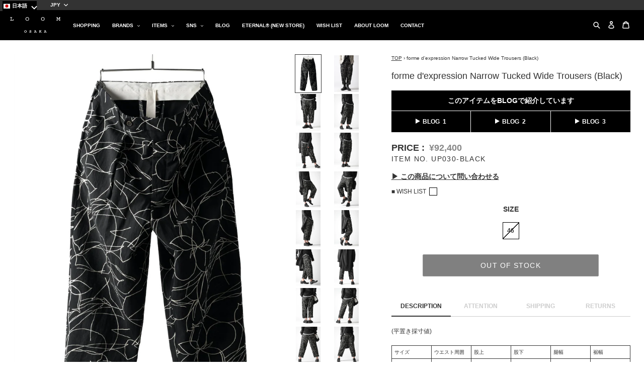

--- FILE ---
content_type: text/html; charset=utf-8
request_url: https://loom-osaka.com/products/forme-dexpression-narrow-tucked-wide-trousers-black
body_size: 64820
content:
<!doctype html>
<html class="no-js" lang="ja" >
<head>

               <script type='text/javascript'>var easylockdownLocationDisabled = true;</script> <script type='text/javascript' src='//loom-osaka.com/apps/easylockdown/easylockdown-1.0.8.min.js' data-no-instant></script> <script type='text/javascript'>if( typeof InstantClick == 'object' ) easylockdown.clearData();</script> <style type="text/css">#easylockdown-password-form{padding:30px 0;text-align:center}#easylockdown-wrapper,.easylockdown-form-holder{display:inline-block}#easylockdown-password{vertical-align:top;margin-bottom:16px;padding:8px 15px;line-height:1.2em;outline:0;box-shadow:none}#easylockdown-password-error{display:none;color:#fb8077;text-align:left}#easylockdown-password-error.easylockdown-error{border:1px solid #fb8077}#easylockdown-password-form-button:not(.easylockdown-native-styles){vertical-align:top;display:inline-block!important;height:auto!important;padding:8px 15px;background:#777;border-radius:3px;color:#fff!important;line-height:1.2em;text-decoration:none!important}.easylockdown-instantclick-fix,.easylockdown-item-selector{position:absolute;z-index:-999;display:none;height:0;width:0;font-size:0;line-height:0}.easylockdown-collection-item[data-eld-loc-can],.easylockdown-item-selector+*,.easylockdown-item[data-eld-loc-can]{display:none}.easylockdown404-content-container{padding:50px;text-align:center}.easylockdown404-title-holder .easylockdown-title-404{display:block;margin:0 0 1rem;font-size:2rem;line-height:2.5rem}</style> 






















































































<script type='text/javascript'>easylockdown.hideLinksListByAuth.can['6d87054092'] = '*[href$="/collections/looms-open-price-items"],*[data-eld-collection-handle="looms-open-price-items"]';</script>




<script type='text/javascript'>
  if( typeof easylockdown == 'object' ) {
    easylockdown.localeRootUrl = '';
    easylockdown.routerByLocation(); 

    easylockdown.onReady(function(e){
      easylockdown.hideAllLinks();
    });
  }
</script>
  <meta charset="utf-8">
  <meta http-equiv="X-UA-Compatible" content="IE=edge,chrome=1">
  <meta name="viewport" content="width=device-width,initial-scale=1">
  <meta name="theme-color" content="#333333">
  <meta name="facebook-domain-verification" content="v0ro6or9ph25icgxl3im6bdpfuq4ae" /><link rel="canonical" href="https://loom-osaka.com/products/forme-dexpression-narrow-tucked-wide-trousers-black"><link rel="shortcut icon" href="//loom-osaka.com/cdn/shop/files/icon_71aba4b6-3079-4c61-98b4-99021f1e78c7_32x32.png?v=1614296681" type="image/png"><title>forme d&#39;expression Narrow Tucked Wide Trousers (Black)の商品ページ | フォルム デ エクスプレッションの通販 - LOOM OSAKA ONLIN STORE</title><meta name="description" content="(平置き採寸値) サイズ ウエスト周囲 股上  股下 腿幅 裾幅 46 82.0cm 36.5cm 70.0cm 34.0cm 22.0cm 本体素材：78％コットン 22％リネン裏地素材：100％コットンforme d&#39;expression 20SS collectionより、メイン・ルックとなるオリジナル・テキスタイルのワイド・トラウザー。一見、非常にインパクトの強いヴィジュアルですが、実際に着用すると落ち着いた趣を持つスマートな作品。柔和な印象を含む直線を効果的に採り入れたシャープなシルエットを持つ、独特のワイド・シルエット。生地の特性を活かした余裕余白の採り方、裾に向かって適度にテーパードを施した理想型のボトムス。様々なタイ"><!-- /snippets/social-meta-tags.liquid -->




<meta property="og:image" content="https://cdn.shopify.com/s/files/1/0299/7672/3515/files/og.jpg?v=1583226854">
<meta property="og:site_name" content="LOOM OSAKA">
<meta property="og:url" content="https://loom-osaka.com/products/forme-dexpression-narrow-tucked-wide-trousers-black">
<meta property="og:title" content="forme d'expression Narrow Tucked Wide Trousers (Black)">
<meta property="og:type" content="product">
<meta property="og:description" content="(平置き採寸値) サイズ ウエスト周囲 股上  股下 腿幅 裾幅 46 82.0cm 36.5cm 70.0cm 34.0cm 22.0cm 本体素材：78％コットン 22％リネン裏地素材：100％コットンforme d&#39;expression 20SS collectionより、メイン・ルックとなるオリジナル・テキスタイルのワイド・トラウザー。一見、非常にインパクトの強いヴィジュアルですが、実際に着用すると落ち着いた趣を持つスマートな作品。柔和な印象を含む直線を効果的に採り入れたシャープなシルエットを持つ、独特のワイド・シルエット。生地の特性を活かした余裕余白の採り方、裾に向かって適度にテーパードを施した理想型のボトムス。様々なタイ">

  <meta property="og:price:amount" content="92,400">
  <meta property="og:price:currency" content="JPY">

<meta property="og:image" content="http://loom-osaka.com/cdn/shop/products/UP030-Black-P-1_1200x1200.jpg?v=1627186945"><meta property="og:image" content="http://loom-osaka.com/cdn/shop/products/UP030-Black-FP-25_1200x1200.jpg?v=1627186945"><meta property="og:image" content="http://loom-osaka.com/cdn/shop/products/UP030-Black-FP-1_1200x1200.jpg?v=1627186945">
<meta property="og:image:secure_url" content="https://loom-osaka.com/cdn/shop/products/UP030-Black-P-1_1200x1200.jpg?v=1627186945"><meta property="og:image:secure_url" content="https://loom-osaka.com/cdn/shop/products/UP030-Black-FP-25_1200x1200.jpg?v=1627186945"><meta property="og:image:secure_url" content="https://loom-osaka.com/cdn/shop/products/UP030-Black-FP-1_1200x1200.jpg?v=1627186945">


  <meta name="twitter:site" content="@LoomStaff">

<meta name="twitter:card" content="summary_large_image">
<meta name="twitter:title" content="forme d'expression Narrow Tucked Wide Trousers (Black)">
<meta name="twitter:description" content="(平置き採寸値) サイズ ウエスト周囲 股上  股下 腿幅 裾幅 46 82.0cm 36.5cm 70.0cm 34.0cm 22.0cm 本体素材：78％コットン 22％リネン裏地素材：100％コットンforme d&#39;expression 20SS collectionより、メイン・ルックとなるオリジナル・テキスタイルのワイド・トラウザー。一見、非常にインパクトの強いヴィジュアルですが、実際に着用すると落ち着いた趣を持つスマートな作品。柔和な印象を含む直線を効果的に採り入れたシャープなシルエットを持つ、独特のワイド・シルエット。生地の特性を活かした余裕余白の採り方、裾に向かって適度にテーパードを施した理想型のボトムス。様々なタイ">


  <link href="//loom-osaka.com/cdn/shop/t/2/assets/theme.scss.css?v=147216242521963547601759259676" rel="stylesheet" type="text/css" media="all" />
  <link href="//loom-osaka.com/cdn/shop/t/2/assets/custom.css?v=56395939768746828081628566114" rel="stylesheet" type="text/css" media="all" />
  <script>
    var theme = {
      breakpoints: {
        medium: 750,
        large: 990,
        widescreen: 1400
      },
      strings: {
        addToCart: "ADD TO CART",
        soldOut: "OUT OF STOCK",
        unavailable: "お取り扱いできません",
        regularPrice: "販売価格",
        salePrice: "SALE PRICE",
        sale: "SALE",
        showMore: "表示を増やす",
        showLess: "表示を減らす",
        addressError: "住所を調べる際にエラーが発生しました",
        addressNoResults: "その住所は見つかりませんでした",
        addressQueryLimit: "Google APIの使用量の制限を超えました。\u003ca href=\"https:\/\/developers.google.com\/maps\/premium\/usage-limits\"\u003eプレミアムプラン\u003c\/a\u003eへのアップグレードをご検討ください。",
        authError: "あなたのGoogle Mapsのアカウント認証で問題が発生しました。",
        newWindow: "新しいウィンドウで開く",
        external: "外部のウェブサイトに移動します。",
        newWindowExternal: "外部のウェブサイトを新しいウィンドウで開く",
        removeLabel: "[product] を削除する",
        update: "アップデート",
        quantity: "数量",
        discountedTotal: "ディスカウント合計",
        regularTotal: "通常合計",
        priceColumn: "ディスカウントの詳細については価格列を参照してください。",
        quantityMinimumMessage: "数量は1以上でなければなりません",
        cartError: "あなたのカートをアップデートするときにエラーが発生しました。再度お試しください。",
        removedItemMessage: "カートから \u003cspan class=\"cart__removed-product-details\"\u003e([quantity]) 個の[link]\u003c\/span\u003eが消去されました。",
        unitPrice: "単価",
        unitPriceSeparator: "あたり",
        oneCartCount: "1個のアイテム",
        otherCartCount: "[count]個のアイテム",
        quantityLabel: "数量: [count]"
      },
      moneyFormat: "¥{{amount_no_decimals}}",
      moneyFormatWithCurrency: "¥{{amount_no_decimals}} JPY"
    }

    document.documentElement.className = document.documentElement.className.replace('no-js', 'js');
  </script><script src="https://ajax.googleapis.com/ajax/libs/jquery/3.4.1/jquery.min.js"></script>
  <script src="//loom-osaka.com/cdn/shop/t/2/assets/lazysizes.js?v=94224023136283657951579889672" async="async"></script>
  <script src="//loom-osaka.com/cdn/shop/t/2/assets/masonry.pkgd.min.js?v=52946867241060388171581411953"></script>
  <script src="//loom-osaka.com/cdn/shop/t/2/assets/imagesloaded.pkgd.min.js?v=147859183389955144291581413896"></script>
  <script src="//loom-osaka.com/cdn/shop/t/2/assets/vendor.js?v=12001839194546984181579889674" defer="defer"></script>
  <script src="//loom-osaka.com/cdn/shop/t/2/assets/theme.js?v=603416515640635931597486266" defer="defer"></script>
  <script>window.performance && window.performance.mark && window.performance.mark('shopify.content_for_header.start');</script><meta id="shopify-digital-wallet" name="shopify-digital-wallet" content="/29976723515/digital_wallets/dialog">
<meta name="shopify-checkout-api-token" content="ac2b47b31ff86b56e02651edcdd63355">
<meta id="in-context-paypal-metadata" data-shop-id="29976723515" data-venmo-supported="false" data-environment="production" data-locale="ja_JP" data-paypal-v4="true" data-currency="JPY">
<link rel="alternate" hreflang="x-default" href="https://loom-osaka.com/products/forme-dexpression-narrow-tucked-wide-trousers-black">
<link rel="alternate" hreflang="ja" href="https://loom-osaka.com/products/forme-dexpression-narrow-tucked-wide-trousers-black">
<link rel="alternate" hreflang="en" href="https://loom-osaka.com/en/products/forme-dexpression-narrow-tucked-wide-trousers-black">
<link rel="alternate" type="application/json+oembed" href="https://loom-osaka.com/products/forme-dexpression-narrow-tucked-wide-trousers-black.oembed">
<script async="async" src="/checkouts/internal/preloads.js?locale=ja-JP"></script>
<link rel="preconnect" href="https://shop.app" crossorigin="anonymous">
<script async="async" src="https://shop.app/checkouts/internal/preloads.js?locale=ja-JP&shop_id=29976723515" crossorigin="anonymous"></script>
<script id="apple-pay-shop-capabilities" type="application/json">{"shopId":29976723515,"countryCode":"JP","currencyCode":"JPY","merchantCapabilities":["supports3DS"],"merchantId":"gid:\/\/shopify\/Shop\/29976723515","merchantName":"LOOM OSAKA","requiredBillingContactFields":["postalAddress","email","phone"],"requiredShippingContactFields":["postalAddress","email","phone"],"shippingType":"shipping","supportedNetworks":["visa","masterCard","amex","jcb","discover"],"total":{"type":"pending","label":"LOOM OSAKA","amount":"1.00"},"shopifyPaymentsEnabled":true,"supportsSubscriptions":true}</script>
<script id="shopify-features" type="application/json">{"accessToken":"ac2b47b31ff86b56e02651edcdd63355","betas":["rich-media-storefront-analytics"],"domain":"loom-osaka.com","predictiveSearch":false,"shopId":29976723515,"locale":"ja"}</script>
<script>var Shopify = Shopify || {};
Shopify.shop = "loom-osaka-japan.myshopify.com";
Shopify.locale = "ja";
Shopify.currency = {"active":"JPY","rate":"1.0"};
Shopify.country = "JP";
Shopify.theme = {"name":"LOOM OSAKA","id":84682768443,"schema_name":"Debut","schema_version":"14.5.0","theme_store_id":null,"role":"main"};
Shopify.theme.handle = "null";
Shopify.theme.style = {"id":null,"handle":null};
Shopify.cdnHost = "loom-osaka.com/cdn";
Shopify.routes = Shopify.routes || {};
Shopify.routes.root = "/";</script>
<script type="module">!function(o){(o.Shopify=o.Shopify||{}).modules=!0}(window);</script>
<script>!function(o){function n(){var o=[];function n(){o.push(Array.prototype.slice.apply(arguments))}return n.q=o,n}var t=o.Shopify=o.Shopify||{};t.loadFeatures=n(),t.autoloadFeatures=n()}(window);</script>
<script>
  window.ShopifyPay = window.ShopifyPay || {};
  window.ShopifyPay.apiHost = "shop.app\/pay";
  window.ShopifyPay.redirectState = null;
</script>
<script id="shop-js-analytics" type="application/json">{"pageType":"product"}</script>
<script defer="defer" async type="module" src="//loom-osaka.com/cdn/shopifycloud/shop-js/modules/v2/client.init-shop-cart-sync_0MstufBG.ja.esm.js"></script>
<script defer="defer" async type="module" src="//loom-osaka.com/cdn/shopifycloud/shop-js/modules/v2/chunk.common_jll-23Z1.esm.js"></script>
<script defer="defer" async type="module" src="//loom-osaka.com/cdn/shopifycloud/shop-js/modules/v2/chunk.modal_HXih6-AF.esm.js"></script>
<script type="module">
  await import("//loom-osaka.com/cdn/shopifycloud/shop-js/modules/v2/client.init-shop-cart-sync_0MstufBG.ja.esm.js");
await import("//loom-osaka.com/cdn/shopifycloud/shop-js/modules/v2/chunk.common_jll-23Z1.esm.js");
await import("//loom-osaka.com/cdn/shopifycloud/shop-js/modules/v2/chunk.modal_HXih6-AF.esm.js");

  window.Shopify.SignInWithShop?.initShopCartSync?.({"fedCMEnabled":true,"windoidEnabled":true});

</script>
<script>
  window.Shopify = window.Shopify || {};
  if (!window.Shopify.featureAssets) window.Shopify.featureAssets = {};
  window.Shopify.featureAssets['shop-js'] = {"shop-cart-sync":["modules/v2/client.shop-cart-sync_DN7iwvRY.ja.esm.js","modules/v2/chunk.common_jll-23Z1.esm.js","modules/v2/chunk.modal_HXih6-AF.esm.js"],"init-fed-cm":["modules/v2/client.init-fed-cm_DmZOWWut.ja.esm.js","modules/v2/chunk.common_jll-23Z1.esm.js","modules/v2/chunk.modal_HXih6-AF.esm.js"],"shop-cash-offers":["modules/v2/client.shop-cash-offers_HFfvn_Gz.ja.esm.js","modules/v2/chunk.common_jll-23Z1.esm.js","modules/v2/chunk.modal_HXih6-AF.esm.js"],"shop-login-button":["modules/v2/client.shop-login-button_BVN3pvk0.ja.esm.js","modules/v2/chunk.common_jll-23Z1.esm.js","modules/v2/chunk.modal_HXih6-AF.esm.js"],"pay-button":["modules/v2/client.pay-button_CyS_4GVi.ja.esm.js","modules/v2/chunk.common_jll-23Z1.esm.js","modules/v2/chunk.modal_HXih6-AF.esm.js"],"shop-button":["modules/v2/client.shop-button_zh22db91.ja.esm.js","modules/v2/chunk.common_jll-23Z1.esm.js","modules/v2/chunk.modal_HXih6-AF.esm.js"],"avatar":["modules/v2/client.avatar_BTnouDA3.ja.esm.js"],"init-windoid":["modules/v2/client.init-windoid_BlVJIuJ5.ja.esm.js","modules/v2/chunk.common_jll-23Z1.esm.js","modules/v2/chunk.modal_HXih6-AF.esm.js"],"init-shop-for-new-customer-accounts":["modules/v2/client.init-shop-for-new-customer-accounts_BqzwtUK7.ja.esm.js","modules/v2/client.shop-login-button_BVN3pvk0.ja.esm.js","modules/v2/chunk.common_jll-23Z1.esm.js","modules/v2/chunk.modal_HXih6-AF.esm.js"],"init-shop-email-lookup-coordinator":["modules/v2/client.init-shop-email-lookup-coordinator_DKDv3hKi.ja.esm.js","modules/v2/chunk.common_jll-23Z1.esm.js","modules/v2/chunk.modal_HXih6-AF.esm.js"],"init-shop-cart-sync":["modules/v2/client.init-shop-cart-sync_0MstufBG.ja.esm.js","modules/v2/chunk.common_jll-23Z1.esm.js","modules/v2/chunk.modal_HXih6-AF.esm.js"],"shop-toast-manager":["modules/v2/client.shop-toast-manager_BkVvTGW3.ja.esm.js","modules/v2/chunk.common_jll-23Z1.esm.js","modules/v2/chunk.modal_HXih6-AF.esm.js"],"init-customer-accounts":["modules/v2/client.init-customer-accounts_CZbUHFPX.ja.esm.js","modules/v2/client.shop-login-button_BVN3pvk0.ja.esm.js","modules/v2/chunk.common_jll-23Z1.esm.js","modules/v2/chunk.modal_HXih6-AF.esm.js"],"init-customer-accounts-sign-up":["modules/v2/client.init-customer-accounts-sign-up_C0QA8nCd.ja.esm.js","modules/v2/client.shop-login-button_BVN3pvk0.ja.esm.js","modules/v2/chunk.common_jll-23Z1.esm.js","modules/v2/chunk.modal_HXih6-AF.esm.js"],"shop-follow-button":["modules/v2/client.shop-follow-button_CSkbpFfm.ja.esm.js","modules/v2/chunk.common_jll-23Z1.esm.js","modules/v2/chunk.modal_HXih6-AF.esm.js"],"checkout-modal":["modules/v2/client.checkout-modal_rYdHFJTE.ja.esm.js","modules/v2/chunk.common_jll-23Z1.esm.js","modules/v2/chunk.modal_HXih6-AF.esm.js"],"shop-login":["modules/v2/client.shop-login_DeXIozZF.ja.esm.js","modules/v2/chunk.common_jll-23Z1.esm.js","modules/v2/chunk.modal_HXih6-AF.esm.js"],"lead-capture":["modules/v2/client.lead-capture_DGEoeVgo.ja.esm.js","modules/v2/chunk.common_jll-23Z1.esm.js","modules/v2/chunk.modal_HXih6-AF.esm.js"],"payment-terms":["modules/v2/client.payment-terms_BXPcfuME.ja.esm.js","modules/v2/chunk.common_jll-23Z1.esm.js","modules/v2/chunk.modal_HXih6-AF.esm.js"]};
</script>
<script>(function() {
  var isLoaded = false;
  function asyncLoad() {
    if (isLoaded) return;
    isLoaded = true;
    var urls = ["https:\/\/cdn.nfcube.com\/instafeed-1c79981fed0a938397a84e1862e110e9.js?shop=loom-osaka-japan.myshopify.com"];
    for (var i = 0; i < urls.length; i++) {
      var s = document.createElement('script');
      s.type = 'text/javascript';
      s.async = true;
      s.src = urls[i];
      var x = document.getElementsByTagName('script')[0];
      x.parentNode.insertBefore(s, x);
    }
  };
  if(window.attachEvent) {
    window.attachEvent('onload', asyncLoad);
  } else {
    window.addEventListener('load', asyncLoad, false);
  }
})();</script>
<script id="__st">var __st={"a":29976723515,"offset":32400,"reqid":"92eda319-4fe0-47e2-8894-dd32a17c7775-1769354187","pageurl":"loom-osaka.com\/products\/forme-dexpression-narrow-tucked-wide-trousers-black","u":"792f2c3b4b01","p":"product","rtyp":"product","rid":4894073061435};</script>
<script>window.ShopifyPaypalV4VisibilityTracking = true;</script>
<script id="captcha-bootstrap">!function(){'use strict';const t='contact',e='account',n='new_comment',o=[[t,t],['blogs',n],['comments',n],[t,'customer']],c=[[e,'customer_login'],[e,'guest_login'],[e,'recover_customer_password'],[e,'create_customer']],r=t=>t.map((([t,e])=>`form[action*='/${t}']:not([data-nocaptcha='true']) input[name='form_type'][value='${e}']`)).join(','),a=t=>()=>t?[...document.querySelectorAll(t)].map((t=>t.form)):[];function s(){const t=[...o],e=r(t);return a(e)}const i='password',u='form_key',d=['recaptcha-v3-token','g-recaptcha-response','h-captcha-response',i],f=()=>{try{return window.sessionStorage}catch{return}},m='__shopify_v',_=t=>t.elements[u];function p(t,e,n=!1){try{const o=window.sessionStorage,c=JSON.parse(o.getItem(e)),{data:r}=function(t){const{data:e,action:n}=t;return t[m]||n?{data:e,action:n}:{data:t,action:n}}(c);for(const[e,n]of Object.entries(r))t.elements[e]&&(t.elements[e].value=n);n&&o.removeItem(e)}catch(o){console.error('form repopulation failed',{error:o})}}const l='form_type',E='cptcha';function T(t){t.dataset[E]=!0}const w=window,h=w.document,L='Shopify',v='ce_forms',y='captcha';let A=!1;((t,e)=>{const n=(g='f06e6c50-85a8-45c8-87d0-21a2b65856fe',I='https://cdn.shopify.com/shopifycloud/storefront-forms-hcaptcha/ce_storefront_forms_captcha_hcaptcha.v1.5.2.iife.js',D={infoText:'hCaptchaによる保護',privacyText:'プライバシー',termsText:'利用規約'},(t,e,n)=>{const o=w[L][v],c=o.bindForm;if(c)return c(t,g,e,D).then(n);var r;o.q.push([[t,g,e,D],n]),r=I,A||(h.body.append(Object.assign(h.createElement('script'),{id:'captcha-provider',async:!0,src:r})),A=!0)});var g,I,D;w[L]=w[L]||{},w[L][v]=w[L][v]||{},w[L][v].q=[],w[L][y]=w[L][y]||{},w[L][y].protect=function(t,e){n(t,void 0,e),T(t)},Object.freeze(w[L][y]),function(t,e,n,w,h,L){const[v,y,A,g]=function(t,e,n){const i=e?o:[],u=t?c:[],d=[...i,...u],f=r(d),m=r(i),_=r(d.filter((([t,e])=>n.includes(e))));return[a(f),a(m),a(_),s()]}(w,h,L),I=t=>{const e=t.target;return e instanceof HTMLFormElement?e:e&&e.form},D=t=>v().includes(t);t.addEventListener('submit',(t=>{const e=I(t);if(!e)return;const n=D(e)&&!e.dataset.hcaptchaBound&&!e.dataset.recaptchaBound,o=_(e),c=g().includes(e)&&(!o||!o.value);(n||c)&&t.preventDefault(),c&&!n&&(function(t){try{if(!f())return;!function(t){const e=f();if(!e)return;const n=_(t);if(!n)return;const o=n.value;o&&e.removeItem(o)}(t);const e=Array.from(Array(32),(()=>Math.random().toString(36)[2])).join('');!function(t,e){_(t)||t.append(Object.assign(document.createElement('input'),{type:'hidden',name:u})),t.elements[u].value=e}(t,e),function(t,e){const n=f();if(!n)return;const o=[...t.querySelectorAll(`input[type='${i}']`)].map((({name:t})=>t)),c=[...d,...o],r={};for(const[a,s]of new FormData(t).entries())c.includes(a)||(r[a]=s);n.setItem(e,JSON.stringify({[m]:1,action:t.action,data:r}))}(t,e)}catch(e){console.error('failed to persist form',e)}}(e),e.submit())}));const S=(t,e)=>{t&&!t.dataset[E]&&(n(t,e.some((e=>e===t))),T(t))};for(const o of['focusin','change'])t.addEventListener(o,(t=>{const e=I(t);D(e)&&S(e,y())}));const B=e.get('form_key'),M=e.get(l),P=B&&M;t.addEventListener('DOMContentLoaded',(()=>{const t=y();if(P)for(const e of t)e.elements[l].value===M&&p(e,B);[...new Set([...A(),...v().filter((t=>'true'===t.dataset.shopifyCaptcha))])].forEach((e=>S(e,t)))}))}(h,new URLSearchParams(w.location.search),n,t,e,['guest_login'])})(!0,!0)}();</script>
<script integrity="sha256-4kQ18oKyAcykRKYeNunJcIwy7WH5gtpwJnB7kiuLZ1E=" data-source-attribution="shopify.loadfeatures" defer="defer" src="//loom-osaka.com/cdn/shopifycloud/storefront/assets/storefront/load_feature-a0a9edcb.js" crossorigin="anonymous"></script>
<script crossorigin="anonymous" defer="defer" src="//loom-osaka.com/cdn/shopifycloud/storefront/assets/shopify_pay/storefront-65b4c6d7.js?v=20250812"></script>
<script data-source-attribution="shopify.dynamic_checkout.dynamic.init">var Shopify=Shopify||{};Shopify.PaymentButton=Shopify.PaymentButton||{isStorefrontPortableWallets:!0,init:function(){window.Shopify.PaymentButton.init=function(){};var t=document.createElement("script");t.src="https://loom-osaka.com/cdn/shopifycloud/portable-wallets/latest/portable-wallets.ja.js",t.type="module",document.head.appendChild(t)}};
</script>
<script data-source-attribution="shopify.dynamic_checkout.buyer_consent">
  function portableWalletsHideBuyerConsent(e){var t=document.getElementById("shopify-buyer-consent"),n=document.getElementById("shopify-subscription-policy-button");t&&n&&(t.classList.add("hidden"),t.setAttribute("aria-hidden","true"),n.removeEventListener("click",e))}function portableWalletsShowBuyerConsent(e){var t=document.getElementById("shopify-buyer-consent"),n=document.getElementById("shopify-subscription-policy-button");t&&n&&(t.classList.remove("hidden"),t.removeAttribute("aria-hidden"),n.addEventListener("click",e))}window.Shopify?.PaymentButton&&(window.Shopify.PaymentButton.hideBuyerConsent=portableWalletsHideBuyerConsent,window.Shopify.PaymentButton.showBuyerConsent=portableWalletsShowBuyerConsent);
</script>
<script>
  function portableWalletsCleanup(e){e&&e.src&&console.error("Failed to load portable wallets script "+e.src);var t=document.querySelectorAll("shopify-accelerated-checkout .shopify-payment-button__skeleton, shopify-accelerated-checkout-cart .wallet-cart-button__skeleton"),e=document.getElementById("shopify-buyer-consent");for(let e=0;e<t.length;e++)t[e].remove();e&&e.remove()}function portableWalletsNotLoadedAsModule(e){e instanceof ErrorEvent&&"string"==typeof e.message&&e.message.includes("import.meta")&&"string"==typeof e.filename&&e.filename.includes("portable-wallets")&&(window.removeEventListener("error",portableWalletsNotLoadedAsModule),window.Shopify.PaymentButton.failedToLoad=e,"loading"===document.readyState?document.addEventListener("DOMContentLoaded",window.Shopify.PaymentButton.init):window.Shopify.PaymentButton.init())}window.addEventListener("error",portableWalletsNotLoadedAsModule);
</script>

<script type="module" src="https://loom-osaka.com/cdn/shopifycloud/portable-wallets/latest/portable-wallets.ja.js" onError="portableWalletsCleanup(this)" crossorigin="anonymous"></script>
<script nomodule>
  document.addEventListener("DOMContentLoaded", portableWalletsCleanup);
</script>

<link id="shopify-accelerated-checkout-styles" rel="stylesheet" media="screen" href="https://loom-osaka.com/cdn/shopifycloud/portable-wallets/latest/accelerated-checkout-backwards-compat.css" crossorigin="anonymous">
<style id="shopify-accelerated-checkout-cart">
        #shopify-buyer-consent {
  margin-top: 1em;
  display: inline-block;
  width: 100%;
}

#shopify-buyer-consent.hidden {
  display: none;
}

#shopify-subscription-policy-button {
  background: none;
  border: none;
  padding: 0;
  text-decoration: underline;
  font-size: inherit;
  cursor: pointer;
}

#shopify-subscription-policy-button::before {
  box-shadow: none;
}

      </style>

<script>window.performance && window.performance.mark && window.performance.mark('shopify.content_for_header.end');</script>
  
  <input type="hidden" id="shopDomain" name="shopDomain" value="loom-osaka.com">
  <input type="hidden" data-loyal-target="shop-point-rule-percent">
  <input type="hidden" data-loyal-target="shop-point-rule-point-value" value="1">
  <input type="hidden" data-loyal-target="shop-point-rule-currency-value" value="100">

  <input type="hidden" data-loyal-target="shop-reward-percent">
  <input type="hidden" data-loyal-target="shop-reward-point-value" value="1">
  <input type="hidden" data-loyal-target="shop-reward-currency-value" value="1">

  


  











  <link href="//loom-osaka.com/cdn/shop/t/2/assets/easy_points.scss?v=71010169501601634521595471970" rel="stylesheet" type="text/css" media="all" />
  <script src="//loom-osaka.com/cdn/shop/t/2/assets/easy_points.js?v=95076397523659689441595576502" type="text/javascript"></script>
<script type="text/javascript" src="https://www.photolock.io/lock.js?shop=loom-osaka-japan.myshopify.com" async defer></script>
<noscript id="photolockNoscript"><style>body *{display:none}body:before{content:"Please enable javascript to view this site"}</style></noscript>


<script src="https://wiser.expertvillagemedia.com/assets/js/wiser_recom.js" data-maincollection-id="" data-productid="4894073061435" data-collectid="173723484219" data-page="product" data-shop-id="loom-osaka-japan.myshopify.com"></script>
<script>
  
  var pHandle = "forme-dexpression-narrow-tucked-wide-trousers-black";
  var evm_recent_products=getCookie("evm_recent_products");
  if(pHandle){
    if(evm_recent_products == null){
      setCookie("evm_recent_products",pHandle,3);
    }
    var currentProducts = [];
    if(evm_recent_products != null){
      currentProducts = evm_recent_products.split(","); 
    }
    var index = currentProducts.indexOf(pHandle);
    if (index > -1) {
      currentProducts.splice(index, 1);
    } 
    if(currentProducts.indexOf(pHandle) == -1){
      currentProducts.push(pHandle); 
    }
    if(currentProducts.length > 0){
      setCookie("evm_recent_products",currentProducts.join(","),3);
    }
  }  
  
</script>
 

  <link href="//loom-osaka.com/cdn/shop/t/2/assets/custom-css-shopify.css?v=111603181540343972631583984259" rel="stylesheet" type="text/css" media="all" />
  <link href="//code.jquery.com/ui/1.9.2/themes/base/jquery-ui.css" rel="stylesheet" type="text/css" media="all" />
<script src="//ajax.googleapis.com/ajax/libs/jqueryui/1.9.2/jquery-ui.min.js" type="text/javascript" defer="defer"></script>
<link href="//loom-osaka.com/cdn/shop/t/2/assets/custom-fields.css?v=22656201399655097251734958998" rel="stylesheet" type="text/css" media="all" />
<script src="//loom-osaka.com/cdn/shop/t/2/assets/custom-fields-widgets.js?v=2706296677974789471734959001" defer="defer"></script>
<script src="https://cdn.shopify.com/extensions/019be2ec-832e-72b3-a771-1d7d3b3241bc/easy-points-shopify-app-89/assets/widget2.bundle.js" type="text/javascript" defer="defer"></script>
<link href="https://cdn.shopify.com/extensions/019be2ec-832e-72b3-a771-1d7d3b3241bc/easy-points-shopify-app-89/assets/widget2.bundle.css" rel="stylesheet" type="text/css" media="all">
<link href="https://monorail-edge.shopifysvc.com" rel="dns-prefetch">
<script>(function(){if ("sendBeacon" in navigator && "performance" in window) {try {var session_token_from_headers = performance.getEntriesByType('navigation')[0].serverTiming.find(x => x.name == '_s').description;} catch {var session_token_from_headers = undefined;}var session_cookie_matches = document.cookie.match(/_shopify_s=([^;]*)/);var session_token_from_cookie = session_cookie_matches && session_cookie_matches.length === 2 ? session_cookie_matches[1] : "";var session_token = session_token_from_headers || session_token_from_cookie || "";function handle_abandonment_event(e) {var entries = performance.getEntries().filter(function(entry) {return /monorail-edge.shopifysvc.com/.test(entry.name);});if (!window.abandonment_tracked && entries.length === 0) {window.abandonment_tracked = true;var currentMs = Date.now();var navigation_start = performance.timing.navigationStart;var payload = {shop_id: 29976723515,url: window.location.href,navigation_start,duration: currentMs - navigation_start,session_token,page_type: "product"};window.navigator.sendBeacon("https://monorail-edge.shopifysvc.com/v1/produce", JSON.stringify({schema_id: "online_store_buyer_site_abandonment/1.1",payload: payload,metadata: {event_created_at_ms: currentMs,event_sent_at_ms: currentMs}}));}}window.addEventListener('pagehide', handle_abandonment_event);}}());</script>
<script id="web-pixels-manager-setup">(function e(e,d,r,n,o){if(void 0===o&&(o={}),!Boolean(null===(a=null===(i=window.Shopify)||void 0===i?void 0:i.analytics)||void 0===a?void 0:a.replayQueue)){var i,a;window.Shopify=window.Shopify||{};var t=window.Shopify;t.analytics=t.analytics||{};var s=t.analytics;s.replayQueue=[],s.publish=function(e,d,r){return s.replayQueue.push([e,d,r]),!0};try{self.performance.mark("wpm:start")}catch(e){}var l=function(){var e={modern:/Edge?\/(1{2}[4-9]|1[2-9]\d|[2-9]\d{2}|\d{4,})\.\d+(\.\d+|)|Firefox\/(1{2}[4-9]|1[2-9]\d|[2-9]\d{2}|\d{4,})\.\d+(\.\d+|)|Chrom(ium|e)\/(9{2}|\d{3,})\.\d+(\.\d+|)|(Maci|X1{2}).+ Version\/(15\.\d+|(1[6-9]|[2-9]\d|\d{3,})\.\d+)([,.]\d+|)( \(\w+\)|)( Mobile\/\w+|) Safari\/|Chrome.+OPR\/(9{2}|\d{3,})\.\d+\.\d+|(CPU[ +]OS|iPhone[ +]OS|CPU[ +]iPhone|CPU IPhone OS|CPU iPad OS)[ +]+(15[._]\d+|(1[6-9]|[2-9]\d|\d{3,})[._]\d+)([._]\d+|)|Android:?[ /-](13[3-9]|1[4-9]\d|[2-9]\d{2}|\d{4,})(\.\d+|)(\.\d+|)|Android.+Firefox\/(13[5-9]|1[4-9]\d|[2-9]\d{2}|\d{4,})\.\d+(\.\d+|)|Android.+Chrom(ium|e)\/(13[3-9]|1[4-9]\d|[2-9]\d{2}|\d{4,})\.\d+(\.\d+|)|SamsungBrowser\/([2-9]\d|\d{3,})\.\d+/,legacy:/Edge?\/(1[6-9]|[2-9]\d|\d{3,})\.\d+(\.\d+|)|Firefox\/(5[4-9]|[6-9]\d|\d{3,})\.\d+(\.\d+|)|Chrom(ium|e)\/(5[1-9]|[6-9]\d|\d{3,})\.\d+(\.\d+|)([\d.]+$|.*Safari\/(?![\d.]+ Edge\/[\d.]+$))|(Maci|X1{2}).+ Version\/(10\.\d+|(1[1-9]|[2-9]\d|\d{3,})\.\d+)([,.]\d+|)( \(\w+\)|)( Mobile\/\w+|) Safari\/|Chrome.+OPR\/(3[89]|[4-9]\d|\d{3,})\.\d+\.\d+|(CPU[ +]OS|iPhone[ +]OS|CPU[ +]iPhone|CPU IPhone OS|CPU iPad OS)[ +]+(10[._]\d+|(1[1-9]|[2-9]\d|\d{3,})[._]\d+)([._]\d+|)|Android:?[ /-](13[3-9]|1[4-9]\d|[2-9]\d{2}|\d{4,})(\.\d+|)(\.\d+|)|Mobile Safari.+OPR\/([89]\d|\d{3,})\.\d+\.\d+|Android.+Firefox\/(13[5-9]|1[4-9]\d|[2-9]\d{2}|\d{4,})\.\d+(\.\d+|)|Android.+Chrom(ium|e)\/(13[3-9]|1[4-9]\d|[2-9]\d{2}|\d{4,})\.\d+(\.\d+|)|Android.+(UC? ?Browser|UCWEB|U3)[ /]?(15\.([5-9]|\d{2,})|(1[6-9]|[2-9]\d|\d{3,})\.\d+)\.\d+|SamsungBrowser\/(5\.\d+|([6-9]|\d{2,})\.\d+)|Android.+MQ{2}Browser\/(14(\.(9|\d{2,})|)|(1[5-9]|[2-9]\d|\d{3,})(\.\d+|))(\.\d+|)|K[Aa][Ii]OS\/(3\.\d+|([4-9]|\d{2,})\.\d+)(\.\d+|)/},d=e.modern,r=e.legacy,n=navigator.userAgent;return n.match(d)?"modern":n.match(r)?"legacy":"unknown"}(),u="modern"===l?"modern":"legacy",c=(null!=n?n:{modern:"",legacy:""})[u],f=function(e){return[e.baseUrl,"/wpm","/b",e.hashVersion,"modern"===e.buildTarget?"m":"l",".js"].join("")}({baseUrl:d,hashVersion:r,buildTarget:u}),m=function(e){var d=e.version,r=e.bundleTarget,n=e.surface,o=e.pageUrl,i=e.monorailEndpoint;return{emit:function(e){var a=e.status,t=e.errorMsg,s=(new Date).getTime(),l=JSON.stringify({metadata:{event_sent_at_ms:s},events:[{schema_id:"web_pixels_manager_load/3.1",payload:{version:d,bundle_target:r,page_url:o,status:a,surface:n,error_msg:t},metadata:{event_created_at_ms:s}}]});if(!i)return console&&console.warn&&console.warn("[Web Pixels Manager] No Monorail endpoint provided, skipping logging."),!1;try{return self.navigator.sendBeacon.bind(self.navigator)(i,l)}catch(e){}var u=new XMLHttpRequest;try{return u.open("POST",i,!0),u.setRequestHeader("Content-Type","text/plain"),u.send(l),!0}catch(e){return console&&console.warn&&console.warn("[Web Pixels Manager] Got an unhandled error while logging to Monorail."),!1}}}}({version:r,bundleTarget:l,surface:e.surface,pageUrl:self.location.href,monorailEndpoint:e.monorailEndpoint});try{o.browserTarget=l,function(e){var d=e.src,r=e.async,n=void 0===r||r,o=e.onload,i=e.onerror,a=e.sri,t=e.scriptDataAttributes,s=void 0===t?{}:t,l=document.createElement("script"),u=document.querySelector("head"),c=document.querySelector("body");if(l.async=n,l.src=d,a&&(l.integrity=a,l.crossOrigin="anonymous"),s)for(var f in s)if(Object.prototype.hasOwnProperty.call(s,f))try{l.dataset[f]=s[f]}catch(e){}if(o&&l.addEventListener("load",o),i&&l.addEventListener("error",i),u)u.appendChild(l);else{if(!c)throw new Error("Did not find a head or body element to append the script");c.appendChild(l)}}({src:f,async:!0,onload:function(){if(!function(){var e,d;return Boolean(null===(d=null===(e=window.Shopify)||void 0===e?void 0:e.analytics)||void 0===d?void 0:d.initialized)}()){var d=window.webPixelsManager.init(e)||void 0;if(d){var r=window.Shopify.analytics;r.replayQueue.forEach((function(e){var r=e[0],n=e[1],o=e[2];d.publishCustomEvent(r,n,o)})),r.replayQueue=[],r.publish=d.publishCustomEvent,r.visitor=d.visitor,r.initialized=!0}}},onerror:function(){return m.emit({status:"failed",errorMsg:"".concat(f," has failed to load")})},sri:function(e){var d=/^sha384-[A-Za-z0-9+/=]+$/;return"string"==typeof e&&d.test(e)}(c)?c:"",scriptDataAttributes:o}),m.emit({status:"loading"})}catch(e){m.emit({status:"failed",errorMsg:(null==e?void 0:e.message)||"Unknown error"})}}})({shopId: 29976723515,storefrontBaseUrl: "https://loom-osaka.com",extensionsBaseUrl: "https://extensions.shopifycdn.com/cdn/shopifycloud/web-pixels-manager",monorailEndpoint: "https://monorail-edge.shopifysvc.com/unstable/produce_batch",surface: "storefront-renderer",enabledBetaFlags: ["2dca8a86"],webPixelsConfigList: [{"id":"226590955","configuration":"{\"pixel_id\":\"704452946817114\",\"pixel_type\":\"facebook_pixel\",\"metaapp_system_user_token\":\"-\"}","eventPayloadVersion":"v1","runtimeContext":"OPEN","scriptVersion":"ca16bc87fe92b6042fbaa3acc2fbdaa6","type":"APP","apiClientId":2329312,"privacyPurposes":["ANALYTICS","MARKETING","SALE_OF_DATA"],"dataSharingAdjustments":{"protectedCustomerApprovalScopes":["read_customer_address","read_customer_email","read_customer_name","read_customer_personal_data","read_customer_phone"]}},{"id":"shopify-app-pixel","configuration":"{}","eventPayloadVersion":"v1","runtimeContext":"STRICT","scriptVersion":"0450","apiClientId":"shopify-pixel","type":"APP","privacyPurposes":["ANALYTICS","MARKETING"]},{"id":"shopify-custom-pixel","eventPayloadVersion":"v1","runtimeContext":"LAX","scriptVersion":"0450","apiClientId":"shopify-pixel","type":"CUSTOM","privacyPurposes":["ANALYTICS","MARKETING"]}],isMerchantRequest: false,initData: {"shop":{"name":"LOOM OSAKA","paymentSettings":{"currencyCode":"JPY"},"myshopifyDomain":"loom-osaka-japan.myshopify.com","countryCode":"JP","storefrontUrl":"https:\/\/loom-osaka.com"},"customer":null,"cart":null,"checkout":null,"productVariants":[{"price":{"amount":92400.0,"currencyCode":"JPY"},"product":{"title":"forme d'expression Narrow Tucked Wide Trousers (Black)","vendor":"LOOM OSAKA JAPAN","id":"4894073061435","untranslatedTitle":"forme d'expression Narrow Tucked Wide Trousers (Black)","url":"\/products\/forme-dexpression-narrow-tucked-wide-trousers-black","type":"2020SS"},"id":"33680561766459","image":{"src":"\/\/loom-osaka.com\/cdn\/shop\/products\/UP030-Black-P-1.jpg?v=1627186945"},"sku":"UP030-Black","title":"46","untranslatedTitle":"46"}],"purchasingCompany":null},},"https://loom-osaka.com/cdn","fcfee988w5aeb613cpc8e4bc33m6693e112",{"modern":"","legacy":""},{"shopId":"29976723515","storefrontBaseUrl":"https:\/\/loom-osaka.com","extensionBaseUrl":"https:\/\/extensions.shopifycdn.com\/cdn\/shopifycloud\/web-pixels-manager","surface":"storefront-renderer","enabledBetaFlags":"[\"2dca8a86\"]","isMerchantRequest":"false","hashVersion":"fcfee988w5aeb613cpc8e4bc33m6693e112","publish":"custom","events":"[[\"page_viewed\",{}],[\"product_viewed\",{\"productVariant\":{\"price\":{\"amount\":92400.0,\"currencyCode\":\"JPY\"},\"product\":{\"title\":\"forme d'expression Narrow Tucked Wide Trousers (Black)\",\"vendor\":\"LOOM OSAKA JAPAN\",\"id\":\"4894073061435\",\"untranslatedTitle\":\"forme d'expression Narrow Tucked Wide Trousers (Black)\",\"url\":\"\/products\/forme-dexpression-narrow-tucked-wide-trousers-black\",\"type\":\"2020SS\"},\"id\":\"33680561766459\",\"image\":{\"src\":\"\/\/loom-osaka.com\/cdn\/shop\/products\/UP030-Black-P-1.jpg?v=1627186945\"},\"sku\":\"UP030-Black\",\"title\":\"46\",\"untranslatedTitle\":\"46\"}}]]"});</script><script>
  window.ShopifyAnalytics = window.ShopifyAnalytics || {};
  window.ShopifyAnalytics.meta = window.ShopifyAnalytics.meta || {};
  window.ShopifyAnalytics.meta.currency = 'JPY';
  var meta = {"product":{"id":4894073061435,"gid":"gid:\/\/shopify\/Product\/4894073061435","vendor":"LOOM OSAKA JAPAN","type":"2020SS","handle":"forme-dexpression-narrow-tucked-wide-trousers-black","variants":[{"id":33680561766459,"price":9240000,"name":"forme d'expression Narrow Tucked Wide Trousers (Black) - 46","public_title":"46","sku":"UP030-Black"}],"remote":false},"page":{"pageType":"product","resourceType":"product","resourceId":4894073061435,"requestId":"92eda319-4fe0-47e2-8894-dd32a17c7775-1769354187"}};
  for (var attr in meta) {
    window.ShopifyAnalytics.meta[attr] = meta[attr];
  }
</script>
<script class="analytics">
  (function () {
    var customDocumentWrite = function(content) {
      var jquery = null;

      if (window.jQuery) {
        jquery = window.jQuery;
      } else if (window.Checkout && window.Checkout.$) {
        jquery = window.Checkout.$;
      }

      if (jquery) {
        jquery('body').append(content);
      }
    };

    var hasLoggedConversion = function(token) {
      if (token) {
        return document.cookie.indexOf('loggedConversion=' + token) !== -1;
      }
      return false;
    }

    var setCookieIfConversion = function(token) {
      if (token) {
        var twoMonthsFromNow = new Date(Date.now());
        twoMonthsFromNow.setMonth(twoMonthsFromNow.getMonth() + 2);

        document.cookie = 'loggedConversion=' + token + '; expires=' + twoMonthsFromNow;
      }
    }

    var trekkie = window.ShopifyAnalytics.lib = window.trekkie = window.trekkie || [];
    if (trekkie.integrations) {
      return;
    }
    trekkie.methods = [
      'identify',
      'page',
      'ready',
      'track',
      'trackForm',
      'trackLink'
    ];
    trekkie.factory = function(method) {
      return function() {
        var args = Array.prototype.slice.call(arguments);
        args.unshift(method);
        trekkie.push(args);
        return trekkie;
      };
    };
    for (var i = 0; i < trekkie.methods.length; i++) {
      var key = trekkie.methods[i];
      trekkie[key] = trekkie.factory(key);
    }
    trekkie.load = function(config) {
      trekkie.config = config || {};
      trekkie.config.initialDocumentCookie = document.cookie;
      var first = document.getElementsByTagName('script')[0];
      var script = document.createElement('script');
      script.type = 'text/javascript';
      script.onerror = function(e) {
        var scriptFallback = document.createElement('script');
        scriptFallback.type = 'text/javascript';
        scriptFallback.onerror = function(error) {
                var Monorail = {
      produce: function produce(monorailDomain, schemaId, payload) {
        var currentMs = new Date().getTime();
        var event = {
          schema_id: schemaId,
          payload: payload,
          metadata: {
            event_created_at_ms: currentMs,
            event_sent_at_ms: currentMs
          }
        };
        return Monorail.sendRequest("https://" + monorailDomain + "/v1/produce", JSON.stringify(event));
      },
      sendRequest: function sendRequest(endpointUrl, payload) {
        // Try the sendBeacon API
        if (window && window.navigator && typeof window.navigator.sendBeacon === 'function' && typeof window.Blob === 'function' && !Monorail.isIos12()) {
          var blobData = new window.Blob([payload], {
            type: 'text/plain'
          });

          if (window.navigator.sendBeacon(endpointUrl, blobData)) {
            return true;
          } // sendBeacon was not successful

        } // XHR beacon

        var xhr = new XMLHttpRequest();

        try {
          xhr.open('POST', endpointUrl);
          xhr.setRequestHeader('Content-Type', 'text/plain');
          xhr.send(payload);
        } catch (e) {
          console.log(e);
        }

        return false;
      },
      isIos12: function isIos12() {
        return window.navigator.userAgent.lastIndexOf('iPhone; CPU iPhone OS 12_') !== -1 || window.navigator.userAgent.lastIndexOf('iPad; CPU OS 12_') !== -1;
      }
    };
    Monorail.produce('monorail-edge.shopifysvc.com',
      'trekkie_storefront_load_errors/1.1',
      {shop_id: 29976723515,
      theme_id: 84682768443,
      app_name: "storefront",
      context_url: window.location.href,
      source_url: "//loom-osaka.com/cdn/s/trekkie.storefront.8d95595f799fbf7e1d32231b9a28fd43b70c67d3.min.js"});

        };
        scriptFallback.async = true;
        scriptFallback.src = '//loom-osaka.com/cdn/s/trekkie.storefront.8d95595f799fbf7e1d32231b9a28fd43b70c67d3.min.js';
        first.parentNode.insertBefore(scriptFallback, first);
      };
      script.async = true;
      script.src = '//loom-osaka.com/cdn/s/trekkie.storefront.8d95595f799fbf7e1d32231b9a28fd43b70c67d3.min.js';
      first.parentNode.insertBefore(script, first);
    };
    trekkie.load(
      {"Trekkie":{"appName":"storefront","development":false,"defaultAttributes":{"shopId":29976723515,"isMerchantRequest":null,"themeId":84682768443,"themeCityHash":"11138779150614629522","contentLanguage":"ja","currency":"JPY","eventMetadataId":"4d270a8c-37d6-4c71-a94a-46dfce9d4ad3"},"isServerSideCookieWritingEnabled":true,"monorailRegion":"shop_domain","enabledBetaFlags":["65f19447"]},"Session Attribution":{},"S2S":{"facebookCapiEnabled":true,"source":"trekkie-storefront-renderer","apiClientId":580111}}
    );

    var loaded = false;
    trekkie.ready(function() {
      if (loaded) return;
      loaded = true;

      window.ShopifyAnalytics.lib = window.trekkie;

      var originalDocumentWrite = document.write;
      document.write = customDocumentWrite;
      try { window.ShopifyAnalytics.merchantGoogleAnalytics.call(this); } catch(error) {};
      document.write = originalDocumentWrite;

      window.ShopifyAnalytics.lib.page(null,{"pageType":"product","resourceType":"product","resourceId":4894073061435,"requestId":"92eda319-4fe0-47e2-8894-dd32a17c7775-1769354187","shopifyEmitted":true});

      var match = window.location.pathname.match(/checkouts\/(.+)\/(thank_you|post_purchase)/)
      var token = match? match[1]: undefined;
      if (!hasLoggedConversion(token)) {
        setCookieIfConversion(token);
        window.ShopifyAnalytics.lib.track("Viewed Product",{"currency":"JPY","variantId":33680561766459,"productId":4894073061435,"productGid":"gid:\/\/shopify\/Product\/4894073061435","name":"forme d'expression Narrow Tucked Wide Trousers (Black) - 46","price":"92400","sku":"UP030-Black","brand":"LOOM OSAKA JAPAN","variant":"46","category":"2020SS","nonInteraction":true,"remote":false},undefined,undefined,{"shopifyEmitted":true});
      window.ShopifyAnalytics.lib.track("monorail:\/\/trekkie_storefront_viewed_product\/1.1",{"currency":"JPY","variantId":33680561766459,"productId":4894073061435,"productGid":"gid:\/\/shopify\/Product\/4894073061435","name":"forme d'expression Narrow Tucked Wide Trousers (Black) - 46","price":"92400","sku":"UP030-Black","brand":"LOOM OSAKA JAPAN","variant":"46","category":"2020SS","nonInteraction":true,"remote":false,"referer":"https:\/\/loom-osaka.com\/products\/forme-dexpression-narrow-tucked-wide-trousers-black"});
      }
    });


        var eventsListenerScript = document.createElement('script');
        eventsListenerScript.async = true;
        eventsListenerScript.src = "//loom-osaka.com/cdn/shopifycloud/storefront/assets/shop_events_listener-3da45d37.js";
        document.getElementsByTagName('head')[0].appendChild(eventsListenerScript);

})();</script>
<script
  defer
  src="https://loom-osaka.com/cdn/shopifycloud/perf-kit/shopify-perf-kit-3.0.4.min.js"
  data-application="storefront-renderer"
  data-shop-id="29976723515"
  data-render-region="gcp-us-east1"
  data-page-type="product"
  data-theme-instance-id="84682768443"
  data-theme-name="Debut"
  data-theme-version="14.5.0"
  data-monorail-region="shop_domain"
  data-resource-timing-sampling-rate="10"
  data-shs="true"
  data-shs-beacon="true"
  data-shs-export-with-fetch="true"
  data-shs-logs-sample-rate="1"
  data-shs-beacon-endpoint="https://loom-osaka.com/api/collect"
></script>
</head>
<body class="template-product">

  <div id="SearchDrawer" class="search-bar drawer drawer--top" role="dialog" aria-modal="true" aria-label="SEARCH">
    <div class="search-bar__table">
      <div class="search-bar__table-cell search-bar__form-wrapper">
        <form class="search search-bar__form" action="/search" method="get" role="search">
          <input class="search__input search-bar__input" type="search" name="q" value="" placeholder="SEARCH" aria-label="SEARCH">
          <button class="search-bar__submit search__submit btn--link" type="submit">
            <svg aria-hidden="true" focusable="false" role="presentation" class="icon icon-search" viewBox="0 0 37 40"><path d="M35.6 36l-9.8-9.8c4.1-5.4 3.6-13.2-1.3-18.1-5.4-5.4-14.2-5.4-19.7 0-5.4 5.4-5.4 14.2 0 19.7 2.6 2.6 6.1 4.1 9.8 4.1 3 0 5.9-1 8.3-2.8l9.8 9.8c.4.4.9.6 1.4.6s1-.2 1.4-.6c.9-.9.9-2.1.1-2.9zm-20.9-8.2c-2.6 0-5.1-1-7-2.9-3.9-3.9-3.9-10.1 0-14C9.6 9 12.2 8 14.7 8s5.1 1 7 2.9c3.9 3.9 3.9 10.1 0 14-1.9 1.9-4.4 2.9-7 2.9z"/></svg>
            <span class="icon__fallback-text">送信</span>
          </button>
        </form>
      </div>
      <div class="search-bar__table-cell text-right">
        <button type="button" class="btn--link search-bar__close js-drawer-close">
          <svg aria-hidden="true" focusable="false" role="presentation" class="icon icon-close" viewBox="0 0 40 40"><path d="M23.868 20.015L39.117 4.78c1.11-1.108 1.11-2.77 0-3.877-1.109-1.108-2.773-1.108-3.882 0L19.986 16.137 4.737.904C3.628-.204 1.965-.204.856.904c-1.11 1.108-1.11 2.77 0 3.877l15.249 15.234L.855 35.248c-1.108 1.108-1.108 2.77 0 3.877.555.554 1.248.831 1.942.831s1.386-.277 1.94-.83l15.25-15.234 15.248 15.233c.555.554 1.248.831 1.941.831s1.387-.277 1.941-.83c1.11-1.109 1.11-2.77 0-3.878L23.868 20.015z" class="layer"/></svg>
          <span class="icon__fallback-text">検索を閉じる</span>
        </button>
      </div>
    </div>
  </div><style data-shopify>

  .cart-popup {
    box-shadow: 1px 1px 10px 2px rgba(51, 51, 51, 0.5);
  }</style><div class="cart-popup-wrapper cart-popup-wrapper--hidden" role="dialog" aria-modal="true" aria-labelledby="CartPopupHeading" data-cart-popup-wrapper>
  <div class="cart-popup" data-cart-popup tabindex="-1">
    <h2 id="CartPopupHeading" class="cart-popup__heading">カートに追加済み</h2>
    <button class="cart-popup__close" aria-label="閉じる" data-cart-popup-close><svg aria-hidden="true" focusable="false" role="presentation" class="icon icon-close" viewBox="0 0 40 40"><path d="M23.868 20.015L39.117 4.78c1.11-1.108 1.11-2.77 0-3.877-1.109-1.108-2.773-1.108-3.882 0L19.986 16.137 4.737.904C3.628-.204 1.965-.204.856.904c-1.11 1.108-1.11 2.77 0 3.877l15.249 15.234L.855 35.248c-1.108 1.108-1.108 2.77 0 3.877.555.554 1.248.831 1.942.831s1.386-.277 1.94-.83l15.25-15.234 15.248 15.233c.555.554 1.248.831 1.941.831s1.387-.277 1.941-.83c1.11-1.109 1.11-2.77 0-3.878L23.868 20.015z" class="layer"/></svg></button>

    <div class="cart-popup-item">
      <div class="cart-popup-item__image-wrapper hide" data-cart-popup-image-wrapper>
        <div class="cart-popup-item__image cart-popup-item__image--placeholder" data-cart-popup-image-placeholder>
          <div data-placeholder-size></div>
          <div class="placeholder-background placeholder-background--animation"></div>
        </div>
      </div>
      <div class="cart-popup-item__description">
        <div>
          <div class="cart-popup-item__title" data-cart-popup-title></div>
          <ul class="product-details" aria-label="商品の詳細" data-cart-popup-product-details></ul>
        </div>
        <div class="cart-popup-item__quantity">
          <span class="visually-hidden" data-cart-popup-quantity-label></span>
          <span aria-hidden="true">数量:</span>
          <span aria-hidden="true" data-cart-popup-quantity></span>
        </div>
      </div>
    </div>

    <a href="/cart" class="cart-popup__cta-link btn btn--secondary-accent">
      カートを見る (<span data-cart-popup-cart-quantity></span>)
    </a>

    <div class="cart-popup__dismiss">
      <button class="cart-popup__dismiss-button text-link text-link--accent" data-cart-popup-dismiss>
        買い物を続ける
      </button>
    </div>
  </div>
</div>

<div id="shopify-section-header" class="shopify-section">
  <style>
    
      .site-header__logo-image {
        max-width: 100px;
      }
    

    
      .site-header__logo-image {
        margin: 0;
      }
    
  </style>


          
            <form method="post" action="/cart/update" id="currency_form" accept-charset="UTF-8" class="currency-selector small--hide" enctype="multipart/form-data"><input type="hidden" name="form_type" value="currency" /><input type="hidden" name="utf8" value="✓" /><input type="hidden" name="return_to" value="/products/forme-dexpression-narrow-tucked-wide-trousers-black" />
              <label for="CurrencySelector" class="visually-hidden">通貨</label>
              <div class="currency-selector__input-wrapper select-group">
                <select name="currency" id="CurrencySelector" class="currency-selector__dropdown" aria-describedby="a11y-refresh-page-message a11y-selection-message" data-currency-selector>
                  
                    <option value="AED">AED</option>
                  
                    <option value="AFN">AFN</option>
                  
                    <option value="ALL">ALL</option>
                  
                    <option value="AMD">AMD</option>
                  
                    <option value="ANG">ANG</option>
                  
                    <option value="AUD">AUD</option>
                  
                    <option value="AWG">AWG</option>
                  
                    <option value="AZN">AZN</option>
                  
                    <option value="BAM">BAM</option>
                  
                    <option value="BBD">BBD</option>
                  
                    <option value="BDT">BDT</option>
                  
                    <option value="BIF">BIF</option>
                  
                    <option value="BND">BND</option>
                  
                    <option value="BOB">BOB</option>
                  
                    <option value="BSD">BSD</option>
                  
                    <option value="BWP">BWP</option>
                  
                    <option value="BZD">BZD</option>
                  
                    <option value="CAD">CAD</option>
                  
                    <option value="CDF">CDF</option>
                  
                    <option value="CHF">CHF</option>
                  
                    <option value="CNY">CNY</option>
                  
                    <option value="CRC">CRC</option>
                  
                    <option value="CVE">CVE</option>
                  
                    <option value="CZK">CZK</option>
                  
                    <option value="DJF">DJF</option>
                  
                    <option value="DKK">DKK</option>
                  
                    <option value="DOP">DOP</option>
                  
                    <option value="DZD">DZD</option>
                  
                    <option value="EGP">EGP</option>
                  
                    <option value="ETB">ETB</option>
                  
                    <option value="EUR">EUR</option>
                  
                    <option value="FJD">FJD</option>
                  
                    <option value="FKP">FKP</option>
                  
                    <option value="GBP">GBP</option>
                  
                    <option value="GMD">GMD</option>
                  
                    <option value="GNF">GNF</option>
                  
                    <option value="GTQ">GTQ</option>
                  
                    <option value="GYD">GYD</option>
                  
                    <option value="HKD">HKD</option>
                  
                    <option value="HNL">HNL</option>
                  
                    <option value="HUF">HUF</option>
                  
                    <option value="IDR">IDR</option>
                  
                    <option value="ILS">ILS</option>
                  
                    <option value="INR">INR</option>
                  
                    <option value="ISK">ISK</option>
                  
                    <option value="JMD">JMD</option>
                  
                    <option value="JPY" selected="true">JPY</option>
                  
                    <option value="KES">KES</option>
                  
                    <option value="KGS">KGS</option>
                  
                    <option value="KHR">KHR</option>
                  
                    <option value="KMF">KMF</option>
                  
                    <option value="KRW">KRW</option>
                  
                    <option value="KYD">KYD</option>
                  
                    <option value="KZT">KZT</option>
                  
                    <option value="LAK">LAK</option>
                  
                    <option value="LBP">LBP</option>
                  
                    <option value="LKR">LKR</option>
                  
                    <option value="MAD">MAD</option>
                  
                    <option value="MDL">MDL</option>
                  
                    <option value="MKD">MKD</option>
                  
                    <option value="MMK">MMK</option>
                  
                    <option value="MNT">MNT</option>
                  
                    <option value="MOP">MOP</option>
                  
                    <option value="MUR">MUR</option>
                  
                    <option value="MVR">MVR</option>
                  
                    <option value="MWK">MWK</option>
                  
                    <option value="MYR">MYR</option>
                  
                    <option value="NGN">NGN</option>
                  
                    <option value="NIO">NIO</option>
                  
                    <option value="NPR">NPR</option>
                  
                    <option value="NZD">NZD</option>
                  
                    <option value="PEN">PEN</option>
                  
                    <option value="PGK">PGK</option>
                  
                    <option value="PHP">PHP</option>
                  
                    <option value="PKR">PKR</option>
                  
                    <option value="PLN">PLN</option>
                  
                    <option value="PYG">PYG</option>
                  
                    <option value="QAR">QAR</option>
                  
                    <option value="RON">RON</option>
                  
                    <option value="RSD">RSD</option>
                  
                    <option value="RWF">RWF</option>
                  
                    <option value="SAR">SAR</option>
                  
                    <option value="SBD">SBD</option>
                  
                    <option value="SEK">SEK</option>
                  
                    <option value="SGD">SGD</option>
                  
                    <option value="SHP">SHP</option>
                  
                    <option value="SLL">SLL</option>
                  
                    <option value="STD">STD</option>
                  
                    <option value="THB">THB</option>
                  
                    <option value="TJS">TJS</option>
                  
                    <option value="TOP">TOP</option>
                  
                    <option value="TTD">TTD</option>
                  
                    <option value="TWD">TWD</option>
                  
                    <option value="TZS">TZS</option>
                  
                    <option value="UAH">UAH</option>
                  
                    <option value="UGX">UGX</option>
                  
                    <option value="USD">USD</option>
                  
                    <option value="UYU">UYU</option>
                  
                    <option value="UZS">UZS</option>
                  
                    <option value="VND">VND</option>
                  
                    <option value="VUV">VUV</option>
                  
                    <option value="WST">WST</option>
                  
                    <option value="XAF">XAF</option>
                  
                    <option value="XCD">XCD</option>
                  
                    <option value="XOF">XOF</option>
                  
                    <option value="XPF">XPF</option>
                  
                    <option value="YER">YER</option>
                  
                </select>
                <svg aria-hidden="true" focusable="false" role="presentation" class="icon icon--wide icon-chevron-down" viewBox="0 0 498.98 284.49"><defs><style>.cls-1{fill:#231f20}</style></defs><path class="cls-1" d="M80.93 271.76A35 35 0 0 1 140.68 247l189.74 189.75L520.16 247a35 35 0 1 1 49.5 49.5L355.17 511a35 35 0 0 1-49.5 0L91.18 296.5a34.89 34.89 0 0 1-10.25-24.74z" transform="translate(-80.93 -236.76)"/></svg>
              </div>
            </form>
          

<div data-section-id="header" data-section-type="header-section">
  
    
      <style>
        .announcement-bar {
          background-color: #333333;
        }

        .announcement-bar--link:hover {
          

          
            
            background-color: #545454;
          
        }

        .announcement-bar__message {
          color: #ffffff;
        }
      </style>

      
        <div class="announcement-bar">
      

        <p class="announcement-bar__message"></p>

      
        </div>
      

    
  

  <header class="site-header border-bottom logo--left" role="banner">
            <button type="button" class="btn--link site-header__icon site-header__menu js-mobile-nav-toggle mobile-nav--open" aria-controls="MobileNav"  aria-expanded="false" aria-label="メニュー">
              <svg aria-hidden="true" focusable="false" role="presentation" class="icon icon-hamburger" viewBox="0 0 37 40"><path d="M33.5 25h-30c-1.1 0-2-.9-2-2s.9-2 2-2h30c1.1 0 2 .9 2 2s-.9 2-2 2zm0-11.5h-30c-1.1 0-2-.9-2-2s.9-2 2-2h30c1.1 0 2 .9 2 2s-.9 2-2 2zm0 23h-30c-1.1 0-2-.9-2-2s.9-2 2-2h30c1.1 0 2 .9 2 2s-.9 2-2 2z"/></svg>
              <svg aria-hidden="true" focusable="false" role="presentation" class="icon icon-close" viewBox="0 0 40 40"><path d="M23.868 20.015L39.117 4.78c1.11-1.108 1.11-2.77 0-3.877-1.109-1.108-2.773-1.108-3.882 0L19.986 16.137 4.737.904C3.628-.204 1.965-.204.856.904c-1.11 1.108-1.11 2.77 0 3.877l15.249 15.234L.855 35.248c-1.108 1.108-1.108 2.77 0 3.877.555.554 1.248.831 1.942.831s1.386-.277 1.94-.83l15.25-15.234 15.248 15.233c.555.554 1.248.831 1.941.831s1.387-.277 1.941-.83c1.11-1.109 1.11-2.77 0-3.878L23.868 20.015z" class="layer"/></svg>
            </button>
    <div class="grid grid--no-gutters grid--table site-header__mobile-nav">
      

      <div class="grid__item medium-up--one-quarter logo-align--left">
        
        
          <div class="h2 site-header__logo">
        
          
<a href="/" class="site-header__logo-image">
              
              <img class="lazyload js"
                   src="//loom-osaka.com/cdn/shop/files/logo_3377336d-4e30-454b-a093-fbd5dadb2e27_300x300.png?v=1614296932"
                   data-src="//loom-osaka.com/cdn/shop/files/logo_3377336d-4e30-454b-a093-fbd5dadb2e27_{width}x.png?v=1614296932"
                   data-widths="[180, 360, 540, 720, 900, 1080, 1296, 1512, 1728, 2048]"
                   data-aspectratio="3.225806451612903"
                   data-sizes="auto"
                   alt="LOOM OSAKA"
                   style="max-width: 100px">
              <noscript>
                
                <img src="//loom-osaka.com/cdn/shop/files/logo_3377336d-4e30-454b-a093-fbd5dadb2e27_100x.png?v=1614296932"
                     srcset="//loom-osaka.com/cdn/shop/files/logo_3377336d-4e30-454b-a093-fbd5dadb2e27_100x.png?v=1614296932 1x, //loom-osaka.com/cdn/shop/files/logo_3377336d-4e30-454b-a093-fbd5dadb2e27_100x@2x.png?v=1614296932 2x"
                     alt="LOOM OSAKA"
                     style="max-width: 100px;">
              </noscript>
            </a>
          
        
          </div>
        
      </div>

      
        <nav class="grid__item medium-up--one-half small--hide" id="AccessibleNav" role="navigation">
          
<ul class="site-nav list--inline" id="SiteNav">
  <li  >
        <a href="/collections/all-items" class="site-nav__link site-nav__link--main"
          
        >
          <span class="site-nav__label">SHOPPING</span>
        </a>
      </li>
      <!-- brand menu -->
      <li class="site-nav--has-dropdown site-nav--has-centered-dropdown" data-has-dropdowns>
        <button class="site-nav__link site-nav__link--main site-nav__link--button" type="button" aria-expanded="false" aria-controls="SiteNavLabel-brand">
          <span class="site-nav__label">BRANDS</span><svg aria-hidden="true" focusable="false" role="presentation" class="icon icon--wide icon-chevron-down" viewBox="0 0 498.98 284.49"><defs><style>.cls-1{fill:#231f20}</style></defs><path class="cls-1" d="M80.93 271.76A35 35 0 0 1 140.68 247l189.74 189.75L520.16 247a35 35 0 1 1 49.5 49.5L355.17 511a35 35 0 0 1-49.5 0L91.18 296.5a34.89 34.89 0 0 1-10.25-24.74z" transform="translate(-80.93 -236.76)"/></svg>
        </button>

        <div class="site-nav__dropdown" id="SiteNavLabel-brands">
            <div class="site-nav__childlist">
          
          <p class="brand-ttl">NEW BRAND</p>
          <ul class="site-nav__childlist-grid brand-list season">
            
                <li class="site-nav__childlist-item">
                      <a href="/collections/a-tentative-atelier"
                        class="site-nav__link site-nav__child-link site-nav__child-link--parent"
                         aria-current="page"
                      >
               <span class="site-nav__label">A TENTATIVE ATELIER</span>
                  </a>
            </li>
            
                <li class="site-nav__childlist-item">
                      <a href="/collections/f-ce-%C2%AE"
                        class="site-nav__link site-nav__child-link site-nav__child-link--parent"
                         aria-current="page"
                      >
               <span class="site-nav__label">F/CE®</span>
                  </a>
            </li>
            
                <li class="site-nav__childlist-item">
                      <a href="/collections/isabel-benenato"
                        class="site-nav__link site-nav__child-link site-nav__child-link--parent"
                         aria-current="page"
                      >
               <span class="site-nav__label">ISABEL BENENATO</span>
                  </a>
            </li>
            
                <li class="site-nav__childlist-item">
                      <a href="/collections/loud-style-design"
                        class="site-nav__link site-nav__child-link site-nav__child-link--parent"
                         aria-current="page"
                      >
               <span class="site-nav__label">Loud Style Design</span>
                  </a>
            </li>
            
                <li class="site-nav__childlist-item">
                      <a href="/collections/professor-e"
                        class="site-nav__link site-nav__child-link site-nav__child-link--parent"
                         aria-current="page"
                      >
               <span class="site-nav__label">Professor.E</span>
                  </a>
            </li>
            
                <li class="site-nav__childlist-item">
                      <a href="/collections/werkschwarz"
                        class="site-nav__link site-nav__child-link site-nav__child-link--parent"
                         aria-current="page"
                      >
               <span class="site-nav__label">werkschwarz</span>
                  </a>
            </li>
            
          </ul>
          
          <ul class="site-nav__childlist-grid brand-list border-top pb_140">
            <li class="brand-ttl">#</li>
            
            
                <li class="site-nav__childlist-item">
                      <a href="/collections/11-by-boris-bidjan-saberi"
                        class="site-nav__link site-nav__child-link site-nav__child-link--parent"
                         aria-current="page"
                      >
               <span class="site-nav__label">11 by Boris Bidjan Saberi</span>
                  </a>
            </li>
            
            
            <li class="brand-ttl">A</li>
            
            
                <li class="site-nav__childlist-item">
                      <a href="/collections/afartefact"
                        class="site-nav__link site-nav__child-link site-nav__child-link--parent"
                         aria-current="page"
                      >
               <span class="site-nav__label">A.F ARTEFACT</span>
                  </a>
            </li>
            
                <li class="site-nav__childlist-item">
                      <a href="/collections/aleksandr-manamis"
                        class="site-nav__link site-nav__child-link site-nav__child-link--parent"
                         aria-current="page"
                      >
               <span class="site-nav__label">ALEKSANDR MANAMIS</span>
                  </a>
            </li>
            
                <li class="site-nav__childlist-item">
                      <a href="/collections/a-tentative-atelier"
                        class="site-nav__link site-nav__child-link site-nav__child-link--parent"
                         aria-current="page"
                      >
               <span class="site-nav__label">A TENTATIVE ATELIER</span>
                  </a>
            </li>
            
                <li class="site-nav__childlist-item">
                      <a href="/collections/atelier-amber"
                        class="site-nav__link site-nav__child-link site-nav__child-link--parent"
                         aria-current="page"
                      >
               <span class="site-nav__label">atelier amber</span>
                  </a>
            </li>
            
            
            <li class="brand-ttl">B</li>
            
            
                <li class="site-nav__childlist-item">
                      <a href="/collections/beauty-beast"
                        class="site-nav__link site-nav__child-link site-nav__child-link--parent"
                         aria-current="page"
                      >
               <span class="site-nav__label">beauty : beast</span>
                  </a>
            </li>
            
                <li class="site-nav__childlist-item">
                      <a href="/collections/black-crow"
                        class="site-nav__link site-nav__child-link site-nav__child-link--parent"
                         aria-current="page"
                      >
               <span class="site-nav__label">BLACK CROW</span>
                  </a>
            </li>
            
                <li class="site-nav__childlist-item">
                      <a href="/collections/boris-bidjan-saberi"
                        class="site-nav__link site-nav__child-link site-nav__child-link--parent"
                         aria-current="page"
                      >
               <span class="site-nav__label">BORIS BIDJAN SABERI</span>
                  </a>
            </li>
            
            
            <li class="brand-ttl">C</li>
            
            
                <li class="site-nav__childlist-item">
                      <a href="/collections/capertica"
                        class="site-nav__link site-nav__child-link site-nav__child-link--parent"
                         aria-current="page"
                      >
               <span class="site-nav__label">CAPERTICA</span>
                  </a>
            </li>
            
                <li class="site-nav__childlist-item">
                      <a href="/collections/changes"
                        class="site-nav__link site-nav__child-link site-nav__child-link--parent"
                         aria-current="page"
                      >
               <span class="site-nav__label">CHANGES</span>
                  </a>
            </li>
            
                <li class="site-nav__childlist-item">
                      <a href="/collections/colina"
                        class="site-nav__link site-nav__child-link site-nav__child-link--parent"
                         aria-current="page"
                      >
               <span class="site-nav__label">COLINA</span>
                  </a>
            </li>
            
            
            <li class="brand-ttl">D</li>
            
            
                <li class="site-nav__childlist-item">
                      <a href="/collections/daub"
                        class="site-nav__link site-nav__child-link site-nav__child-link--parent"
                         aria-current="page"
                      >
               <span class="site-nav__label">daub</span>
                  </a>
            </li>
            
                <li class="site-nav__childlist-item">
                      <a href="/collections/deformater-%C2%AE"
                        class="site-nav__link site-nav__child-link site-nav__child-link--parent"
                         aria-current="page"
                      >
               <span class="site-nav__label">DEFORMATER.®</span>
                  </a>
            </li>
            
                <li class="site-nav__childlist-item">
                      <a href="/collections/discord-yohji-yamamoto"
                        class="site-nav__link site-nav__child-link site-nav__child-link--parent"
                         aria-current="page"
                      >
               <span class="site-nav__label">discord Yohji Yamamoto</span>
                  </a>
            </li>
            
                <li class="site-nav__childlist-item">
                      <a href="/collections/d-vec"
                        class="site-nav__link site-nav__child-link site-nav__child-link--parent"
                         aria-current="page"
                      >
               <span class="site-nav__label">D-VEC</span>
                  </a>
            </li>
            
            
            <li class="brand-ttl">E</li>
            
            
                <li class="site-nav__childlist-item">
                      <a href="/collections/entire-studios"
                        class="site-nav__link site-nav__child-link site-nav__child-link--parent"
                         aria-current="page"
                      >
               <span class="site-nav__label">entire studios</span>
                  </a>
            </li>
            
            
            <li class="brand-ttl">F</li>
            
            
                <li class="site-nav__childlist-item">
                      <a href="/collections/f-ce-%C2%AE"
                        class="site-nav__link site-nav__child-link site-nav__child-link--parent"
                         aria-current="page"
                      >
               <span class="site-nav__label">F/CE. ®</span>
                  </a>
            </li>
            
                <li class="site-nav__childlist-item">
                      <a href="/collections/forme-dexpression"
                        class="site-nav__link site-nav__child-link site-nav__child-link--parent"
                         aria-current="page"
                      >
               <span class="site-nav__label">forme d'expression</span>
                  </a>
            </li>
            
                <li class="site-nav__childlist-item">
                      <a href="/collections/finders-keepers-aftermath"
                        class="site-nav__link site-nav__child-link site-nav__child-link--parent"
                         aria-current="page"
                      >
               <span class="site-nav__label">FINDERS KEEPERS® AFTERMATH</span>
                  </a>
            </li>
            
                <li class="site-nav__childlist-item">
                      <a href="/collections/fullcount"
                        class="site-nav__link site-nav__child-link site-nav__child-link--parent"
                         aria-current="page"
                      >
               <span class="site-nav__label">FULLCOUNT</span>
                  </a>
            </li>
            
            
            <li class="brand-ttl">G</li>
            
            
                <li class="site-nav__childlist-item">
                      <a href="/collections/gaspard-hex-jewelry"
                        class="site-nav__link site-nav__child-link site-nav__child-link--parent"
                         aria-current="page"
                      >
               <span class="site-nav__label">Gaspard Hex Jewelry</span>
                  </a>
            </li>
            
            
            <li class="brand-ttl">H</li>
            
            
                <li class="site-nav__childlist-item">
                      <a href="/collections/holzpuppe"
                        class="site-nav__link site-nav__child-link site-nav__child-link--parent"
                         aria-current="page"
                      >
               <span class="site-nav__label">Holzpuppe</span>
                  </a>
            </li>
            
                <li class="site-nav__childlist-item">
                      <a href="/collections/hannibal"
                        class="site-nav__link site-nav__child-link site-nav__child-link--parent"
                         aria-current="page"
                      >
               <span class="site-nav__label">Hannibal.</span>
                  </a>
            </li>
            
            
            <li class="brand-ttl">I</li>
            
            
                <li class="site-nav__childlist-item">
                      <a href="/collections/ierib"
                        class="site-nav__link site-nav__child-link site-nav__child-link--parent"
                         aria-current="page"
                      >
               <span class="site-nav__label">ierib</span>
                  </a>
            </li>
            
                <li class="site-nav__childlist-item">
                      <a href="/collections/incarnation"
                        class="site-nav__link site-nav__child-link site-nav__child-link--parent"
                         aria-current="page"
                      >
               <span class="site-nav__label">incarnation</span>
                  </a>
            </li>
            
                <li class="site-nav__childlist-item">
                      <a href="/collections/isabel-benenato"
                        class="site-nav__link site-nav__child-link site-nav__child-link--parent"
                         aria-current="page"
                      >
               <span class="site-nav__label">ISABEL BENENATO</span>
                  </a>
            </li>
            
                <li class="site-nav__childlist-item">
                      <a href="/collections/isamu-katayama-backlash"
                        class="site-nav__link site-nav__child-link site-nav__child-link--parent"
                         aria-current="page"
                      >
               <span class="site-nav__label">ISAMU KATAYAMA BACKLASH</span>
                  </a>
            </li>
            
            
            <li class="brand-ttl">J</li>
            
            
                <li class="site-nav__childlist-item">
                      <a href="/collections/jun-uezono-blow"
                        class="site-nav__link site-nav__child-link site-nav__child-link--parent"
                         aria-current="page"
                      >
               <span class="site-nav__label">JUN UEZONO BLOW</span>
                  </a>
            </li>
            
                <li class="site-nav__childlist-item">
                      <a href="/collections/juun-j"
                        class="site-nav__link site-nav__child-link site-nav__child-link--parent"
                         aria-current="page"
                      >
               <span class="site-nav__label">Juun.J</span>
                  </a>
            </li>
            
            
            <li class="brand-ttl">K</li>
            
            
                <li class="site-nav__childlist-item">
                      <a href="/collections/katharine-hamnett"
                        class="site-nav__link site-nav__child-link site-nav__child-link--parent"
                         aria-current="page"
                      >
               <span class="site-nav__label">KATHARINE HAMNETT</span>
                  </a>
            </li>
            
                <li class="site-nav__childlist-item">
                      <a href="/collections/klasica"
                        class="site-nav__link site-nav__child-link site-nav__child-link--parent"
                         aria-current="page"
                      >
               <span class="site-nav__label">KLASICA</span>
                  </a>
            </li>
            
                <li class="site-nav__childlist-item">
                      <a href="/collections/kujaku"
                        class="site-nav__link site-nav__child-link site-nav__child-link--parent"
                         aria-current="page"
                      >
               <span class="site-nav__label">kujaku</span>
                  </a>
            </li>
            
            
            <li class="brand-ttl">L</li>
            
            
                <li class="site-nav__childlist-item">
                      <a href="/collections/lastman"
                        class="site-nav__link site-nav__child-link site-nav__child-link--parent"
                         aria-current="page"
                      >
               <span class="site-nav__label">LASTMAN</span>
                  </a>
            </li>
            
                <li class="site-nav__childlist-item">
                      <a href="/collections/lemuria"
                        class="site-nav__link site-nav__child-link site-nav__child-link--parent"
                         aria-current="page"
                      >
               <span class="site-nav__label">LEMURIA</span>
                  </a>
            </li>
            
                <li class="site-nav__childlist-item">
                      <a href="/collections/loud-style-design"
                        class="site-nav__link site-nav__child-link site-nav__child-link--parent"
                         aria-current="page"
                      >
               <span class="site-nav__label">LOUD STYLE DESIGN</span>
                  </a>
            </li>
            
            
            <li class="brand-ttl">M</li>
            
            
                <li class="site-nav__childlist-item">
                      <a href="/collections/maurizio-amadei"
                        class="site-nav__link site-nav__child-link site-nav__child-link--parent"
                         aria-current="page"
                      >
               <span class="site-nav__label">m.a+</span>
                  </a>
            </li>
            
                <li class="site-nav__childlist-item">
                      <a href="/collections/massimo-sabbadin"
                        class="site-nav__link site-nav__child-link site-nav__child-link--parent"
                         aria-current="page"
                      >
               <span class="site-nav__label">MASSIMO SABBADIN</span>
                  </a>
            </li>
            
                <li class="site-nav__childlist-item">
                      <a href="/collections/mastermind"
                        class="site-nav__link site-nav__child-link site-nav__child-link--parent"
                         aria-current="page"
                      >
               <span class="site-nav__label">mastermind</span>
                  </a>
            </li>
            
            
            <li class="brand-ttl">N</li>
            
            
                <li class="site-nav__childlist-item">
                      <a href="/collections/n-07"
                        class="site-nav__link site-nav__child-link site-nav__child-link--parent"
                         aria-current="page"
                      >
               <span class="site-nav__label">N/07</span>
                  </a>
            </li>
            
                <li class="site-nav__childlist-item">
                      <a href="/collections/node-by-kudo-shuji"
                        class="site-nav__link site-nav__child-link site-nav__child-link--parent"
                         aria-current="page"
                      >
               <span class="site-nav__label">Node by KUDO SHUJI</span>
                  </a>
            </li>
            
            
            <li class="brand-ttl">O</li>
            
            
                <li class="site-nav__childlist-item">
                      <a href="/collections/obladi"
                        class="site-nav__link site-nav__child-link site-nav__child-link--parent"
                         aria-current="page"
                      >
               <span class="site-nav__label">OBLADI</span>
                  </a>
            </li>
            
                <li class="site-nav__childlist-item">
                      <a href="/collections/oppose-duality"
                        class="site-nav__link site-nav__child-link site-nav__child-link--parent"
                         aria-current="page"
                      >
               <span class="site-nav__label">OPPOSE DUALITY</span>
                  </a>
            </li>
            
            
            <li class="brand-ttl">P</li>
            
            
                <li class="site-nav__childlist-item">
                      <a href="/collections/portaille-prtl"
                        class="site-nav__link site-nav__child-link site-nav__child-link--parent"
                         aria-current="page"
                      >
               <span class="site-nav__label">Portaille / prtl</span>
                  </a>
            </li>
            
                <li class="site-nav__childlist-item">
                      <a href="/collections/professor-e"
                        class="site-nav__link site-nav__child-link site-nav__child-link--parent"
                         aria-current="page"
                      >
               <span class="site-nav__label">Professor.E</span>
                  </a>
            </li>
            
            
            <li class="brand-ttl">Q</li>
            
                <li class="site-nav__childlist-item brand-blank">
               <span class="site-nav__label">---</span>
            </li>
            
            <li class="brand-ttl">R</li>
            
            
                <li class="site-nav__childlist-item">
                      <a href="/collections/readymade"
                        class="site-nav__link site-nav__child-link site-nav__child-link--parent"
                         aria-current="page"
                      >
               <span class="site-nav__label">READYMADE</span>
                  </a>
            </li>
            
                <li class="site-nav__childlist-item">
                      <a href="/collections/resurrection"
                        class="site-nav__link site-nav__child-link site-nav__child-link--parent"
                         aria-current="page"
                      >
               <span class="site-nav__label">RESURRECTION</span>
                  </a>
            </li>
            
            
            <li class="brand-ttl">S</li>
            
            
                <li class="site-nav__childlist-item">
                      <a href="/collections/sus-sous"
                        class="site-nav__link site-nav__child-link site-nav__child-link--parent"
                         aria-current="page"
                      >
               <span class="site-nav__label">SUS-SOUS</span>
                  </a>
            </li>
            
            
            <li class="brand-ttl">T</li>
            
            
                <li class="site-nav__childlist-item">
                      <a href="/collections/ten-c"
                        class="site-nav__link site-nav__child-link site-nav__child-link--parent"
                         aria-current="page"
                      >
               <span class="site-nav__label">Ten c</span>
                  </a>
            </li>
            
                <li class="site-nav__childlist-item">
                      <a href="/collections/th-products"
                        class="site-nav__link site-nav__child-link site-nav__child-link--parent"
                         aria-current="page"
                      >
               <span class="site-nav__label">TARO HORIUCHI / th products</span>
                  </a>
            </li>
            
                <li class="site-nav__childlist-item">
                      <a href="/collections/thom-krom"
                        class="site-nav__link site-nav__child-link site-nav__child-link--parent"
                         aria-current="page"
                      >
               <span class="site-nav__label">THOM KROM</span>
                  </a>
            </li>
            
            
            <li class="brand-ttl">U</li>
            
                <li class="site-nav__childlist-item brand-blank">
               <span class="site-nav__label">---</span>
            </li>
            
            <li class="brand-ttl">V</li>
            
            
                <li class="site-nav__childlist-item">
                      <a href="/collections/vanitas"
                        class="site-nav__link site-nav__child-link site-nav__child-link--parent"
                         aria-current="page"
                      >
               <span class="site-nav__label">VANITAS</span>
                  </a>
            </li>
            
                <li class="site-nav__childlist-item">
                      <a href="/collections/vital"
                        class="site-nav__link site-nav__child-link site-nav__child-link--parent"
                         aria-current="page"
                      >
               <span class="site-nav__label">vital</span>
                  </a>
            </li>
            
            
            <li class="brand-ttl">W-X-Y-Z</li>
            
            
                <li class="site-nav__childlist-item">
                      <a href="/collections/werkschwarz"
                        class="site-nav__link site-nav__child-link site-nav__child-link--parent"
                         aria-current="page"
                      >
               <span class="site-nav__label">werkschwarz</span>
                  </a>
            </li>
            
                <li class="site-nav__childlist-item">
                      <a href="/collections/yohji-yamamoto-brand"
                        class="site-nav__link site-nav__child-link site-nav__child-link--parent"
                         aria-current="page"
                      >
               <span class="site-nav__label">YOHJI YAMAMOTO brand</span>
                  </a>
            </li>
            
                <li class="site-nav__childlist-item">
                      <a href="/collections/yuta-matsuoka"
                        class="site-nav__link site-nav__child-link site-nav__child-link--parent"
                         aria-current="page"
                      >
               <span class="site-nav__label">YUTA MATSUOKA</span>
                  </a>
            </li>
            
                <li class="site-nav__childlist-item">
                      <a href="/collections/y-3-yohji-yamamoto"
                        class="site-nav__link site-nav__child-link site-nav__child-link--parent"
                         aria-current="page"
                      >
               <span class="site-nav__label">Y-3 Yohji yamamoto</span>
                  </a>
            </li>
            
                <li class="site-nav__childlist-item">
                      <a href="/collections/ys"
                        class="site-nav__link site-nav__child-link site-nav__child-link--parent"
                         aria-current="page"
                      >
               <span class="site-nav__label">Y's</span>
                  </a>
            </li>
            
                <li class="site-nav__childlist-item">
                      <a href="/collections/ys-for-men"
                        class="site-nav__link site-nav__child-link site-nav__child-link--parent"
                         aria-current="page"
                      >
               <span class="site-nav__label">Y's for men</span>
                  </a>
            </li>
            
                <li class="site-nav__childlist-item">
                      <a href="/collections/zig-ur-idol"
                        class="site-nav__link site-nav__child-link site-nav__child-link--parent"
                         aria-current="page"
                      >
               <span class="site-nav__label">ZIG UR IDOL</span>
                  </a>
            </li>
            
            
          </ul>
            </div>
        </div>
      </li>
      <!-- end brand menu -->
        <!-- clothing menu -->
      <li class="site-nav--has-dropdown site-nav--has-centered-dropdown" data-has-dropdowns>
        <button class="site-nav__link site-nav__link--main site-nav__link--button" type="button" aria-expanded="false" aria-controls="SiteNavLabel-clothing">
          <span class="site-nav__label">ITEMS</span><svg aria-hidden="true" focusable="false" role="presentation" class="icon icon--wide icon-chevron-down" viewBox="0 0 498.98 284.49"><defs><style>.cls-1{fill:#231f20}</style></defs><path class="cls-1" d="M80.93 271.76A35 35 0 0 1 140.68 247l189.74 189.75L520.16 247a35 35 0 1 1 49.5 49.5L355.17 511a35 35 0 0 1-49.5 0L91.18 296.5a34.89 34.89 0 0 1-10.25-24.74z" transform="translate(-80.93 -236.76)"/></svg>
        </button>

        <div class="site-nav__dropdown" id="SiteNavLabel-clothing">
            <div class="site-nav__childlist clothing">
          
          <div class="clothing-wrap">
          <p class="clothing-ttl">OUTER</p>
          <ul class="site-nav__childlist-grid clothing-list">
            
                <li class="site-nav__childlist-item">
                      <a href="/collections/all-outer"
                        class="site-nav__link site-nav__child-link site-nav__child-link--parent"
                         aria-current="page"
                      >
               <span class="site-nav__label">ALL OUTER</span>
                  </a>
            </li>
            
                <li class="site-nav__childlist-item">
                      <a href="/collections/coat"
                        class="site-nav__link site-nav__child-link site-nav__child-link--parent"
                         aria-current="page"
                      >
               <span class="site-nav__label">COAT</span>
                  </a>
            </li>
            
                <li class="site-nav__childlist-item">
                      <a href="/collections/jacket-blouson"
                        class="site-nav__link site-nav__child-link site-nav__child-link--parent"
                         aria-current="page"
                      >
               <span class="site-nav__label">JACKET/BLOUSON</span>
                  </a>
            </li>
            
                <li class="site-nav__childlist-item">
                      <a href="/collections/leather"
                        class="site-nav__link site-nav__child-link site-nav__child-link--parent"
                         aria-current="page"
                      >
               <span class="site-nav__label">LEATHER</span>
                  </a>
            </li>
            
          </ul>
          </div>
          
          
          <div class="clothing-wrap">
          <p class="clothing-ttl">TOPS</p>
          <ul class="site-nav__childlist-grid clothing-list">
            
                <li class="site-nav__childlist-item">
                      <a href="/collections/all-tops"
                        class="site-nav__link site-nav__child-link site-nav__child-link--parent"
                         aria-current="page"
                      >
               <span class="site-nav__label">ALL TOPS</span>
                  </a>
            </li>
            
                <li class="site-nav__childlist-item">
                      <a href="/collections/shirt"
                        class="site-nav__link site-nav__child-link site-nav__child-link--parent"
                         aria-current="page"
                      >
               <span class="site-nav__label">SHIRT</span>
                  </a>
            </li>
            
                <li class="site-nav__childlist-item">
                      <a href="/collections/sweat-parka"
                        class="site-nav__link site-nav__child-link site-nav__child-link--parent"
                         aria-current="page"
                      >
               <span class="site-nav__label">SWEAT/PARKA</span>
                  </a>
            </li>
            
                <li class="site-nav__childlist-item">
                      <a href="/collections/knit"
                        class="site-nav__link site-nav__child-link site-nav__child-link--parent"
                         aria-current="page"
                      >
               <span class="site-nav__label">KNIT</span>
                  </a>
            </li>
            
                <li class="site-nav__childlist-item">
                      <a href="/collections/cutsewn-t-shirt"
                        class="site-nav__link site-nav__child-link site-nav__child-link--parent"
                         aria-current="page"
                      >
               <span class="site-nav__label">CUTSEWN/T-SHIRT</span>
                  </a>
            </li>
            
          </ul>
          </div>
          
          
          <div class="clothing-wrap">
          <p class="clothing-ttl">PANTS</p>
          <ul class="site-nav__childlist-grid clothing-list">
            
                <li class="site-nav__childlist-item">
                      <a href="/collections/all-pants"
                        class="site-nav__link site-nav__child-link site-nav__child-link--parent"
                         aria-current="page"
                      >
               <span class="site-nav__label">ALL PANTS</span>
                  </a>
            </li>
            
          </ul>
          </div>
          
          
          <div class="clothing-wrap">
          <p class="clothing-ttl">SHOES</p>
          <ul class="site-nav__childlist-grid clothing-list">
            
                <li class="site-nav__childlist-item">
                      <a href="/collections/all-shoes"
                        class="site-nav__link site-nav__child-link site-nav__child-link--parent"
                         aria-current="page"
                      >
               <span class="site-nav__label">ALL SHOES</span>
                  </a>
            </li>
            
          </ul>
          </div>
          
          
          <div class="clothing-wrap">
          <p class="clothing-ttl">OTHER</p>
          <ul class="site-nav__childlist-grid clothing-list pb_140">
            
                <li class="site-nav__childlist-item">
                      <a href="/collections/all-other"
                        class="site-nav__link site-nav__child-link site-nav__child-link--parent"
                         aria-current="page"
                      >
               <span class="site-nav__label">ALL OTHER</span>
                  </a>
            </li>
            
                <li class="site-nav__childlist-item">
                      <a href="/collections/bag-wallet-belt"
                        class="site-nav__link site-nav__child-link site-nav__child-link--parent"
                         aria-current="page"
                      >
               <span class="site-nav__label">BAG/WALLET/BELT</span>
                  </a>
            </li>
            
                <li class="site-nav__childlist-item">
                      <a href="/collections/hat-cap"
                        class="site-nav__link site-nav__child-link site-nav__child-link--parent"
                         aria-current="page"
                      >
               <span class="site-nav__label">HAT/CAP</span>
                  </a>
            </li>
            
                <li class="site-nav__childlist-item">
                      <a href="/collections/stole-scalf"
                        class="site-nav__link site-nav__child-link site-nav__child-link--parent"
                         aria-current="page"
                      >
               <span class="site-nav__label">STOLE/SCALF</span>
                  </a>
            </li>
            
                <li class="site-nav__childlist-item">
                      <a href="/collections/eyewear"
                        class="site-nav__link site-nav__child-link site-nav__child-link--parent"
                         aria-current="page"
                      >
               <span class="site-nav__label">EYEWEAR</span>
                  </a>
            </li>
            
                <li class="site-nav__childlist-item">
                      <a href="/collections/accessories"
                        class="site-nav__link site-nav__child-link site-nav__child-link--parent"
                         aria-current="page"
                      >
               <span class="site-nav__label">ACCESSORIES</span>
                  </a>
            </li>
            
                <li class="site-nav__childlist-item">
                      <a href="/collections/goods"
                        class="site-nav__link site-nav__child-link site-nav__child-link--parent"
                         aria-current="page"
                      >
               <span class="site-nav__label">GOODS</span>
                  </a>
            </li>
            
          </ul>
          </div>
          
          
          <div class="clothing-wrap">
          <p class="clothing-ttl">UNISEX / WOMENS</p>
          <ul class="site-nav__childlist-grid clothing-list pb_140">
            
                <li class="site-nav__childlist-item">
                      <a href="/collections/unisex-womens"
                        class="site-nav__link site-nav__child-link site-nav__child-link--parent"
                         aria-current="page"
                      >
               <span class="site-nav__label">ALL UNISEX / WOMENS</span>
                  </a>
            </li>
            
          </ul>
          </div>
          
            </div>
        </div>
      </li>
      <!-- end clothing menu -->
        <!-- sns menu -->
      <li class="site-nav--has-dropdown site-nav--has-centered-dropdown" data-has-dropdowns>
        <button class="site-nav__link site-nav__link--main site-nav__link--button" type="button" aria-expanded="false" aria-controls="SiteNavLabel-sns">
          <span class="site-nav__label">SNS</span><svg aria-hidden="true" focusable="false" role="presentation" class="icon icon--wide icon-chevron-down" viewBox="0 0 498.98 284.49"><defs><style>.cls-1{fill:#231f20}</style></defs><path class="cls-1" d="M80.93 271.76A35 35 0 0 1 140.68 247l189.74 189.75L520.16 247a35 35 0 1 1 49.5 49.5L355.17 511a35 35 0 0 1-49.5 0L91.18 296.5a34.89 34.89 0 0 1-10.25-24.74z" transform="translate(-80.93 -236.76)"/></svg>
        </button>

        <div class="site-nav__dropdown" id="SiteNavLabel-sns">
            <div class="site-nav__childlist sns-list">
          <div class="sns-wrap">
          <p class="sns-ttl">Instagram</p>
          <ul class="site-nav__childlist-grid sns-list">
                <li class="site-nav__childlist-item">
                      <a href="https://www.instagram.com/loomosaka/"
                        class="site-nav__link site-nav__child-link site-nav__child-link--parent"
                         aria-current="page" target="_blank"
                      >
               <img src="//loom-osaka.com/cdn/shop/t/2/assets/instagram-1.jpg?v=6534725283949330511581436335" alt="" /><span class="site-nav__label">@loomosaka</span>
                  </a>
            </li>
                <li class="site-nav__childlist-item">
                      <a href="https://www.instagram.com/loom_takeshi_oumae/"
                        class="site-nav__link site-nav__child-link site-nav__child-link--parent"
                         aria-current="page" target="_blank"
                      >
               <img src="//loom-osaka.com/cdn/shop/t/2/assets/instagram-3.jpg?v=59573930250193725941581436350" alt="" /><span class="site-nav__label">@loom_takeshi_oumae</span>
                  </a>
            </li>
                <li class="site-nav__childlist-item">
                      <a href="https://www.instagram.com/loom_tetsutaro_kato/"
                        class="site-nav__link site-nav__child-link site-nav__child-link--parent"
                         aria-current="page" target="_blank"
                      >
               <img src="//loom-osaka.com/cdn/shop/t/2/assets/instagram-4.jpg?v=175650378520468692141581437365" alt="" /><span class="site-nav__label">@loom_tetsutaro_kato</span>
                  </a>
            </li>
                <li class="site-nav__childlist-item">
                      <a href="https://www.instagram.com/loom.boutique.online.store/"
                        class="site-nav__link site-nav__child-link site-nav__child-link--parent"
                         aria-current="page" target="_blank"
                      >
               <img src="//loom-osaka.com/cdn/shop/t/2/assets/instagram-2.jpg?v=127506415981455484521581436343" alt="" /><span class="site-nav__label">@loom.boutique.online.store</span>
                  </a>
            </li>
                <li class="site-nav__childlist-item">
                      <a href="https://www.instagram.com/loomosaka_femme/"
                        class="site-nav__link site-nav__child-link site-nav__child-link--parent"
                         aria-current="page" target="_blank"
                      >
               <img src="//loom-osaka.com/cdn/shop/t/2/assets/instagram-5.jpg?v=114155228706877680341581436362" alt="" /><span class="site-nav__label">@loomosaka_femme</span>
                  </a>
            </li>
          </ul>
          </div>
          <div class="sns-wrap border-top pt_30">
          <p class="sns-ttl">Twitter</p>
          <ul class="site-nav__childlist-grid sns-list">
                <li class="site-nav__childlist-item">
                      <a href="https://twitter.com/LoomStaff"
                        class="site-nav__link site-nav__child-link site-nav__child-link--parent"
                         aria-current="page" target="_blank"
                      >
               <img src="//loom-osaka.com/cdn/shop/t/2/assets/sns.jpg?v=68962435823040855791581752370" alt="" /><span class="site-nav__label">@LoomStaff</span>
                  </a>
            </li>
          </ul>
          </div>
          <div class="sns-wrap border-top pt_30 pb_140">
          <p class="sns-ttl">Facebook</p>
          <ul class="site-nav__childlist-grid sns-list">
                <li class="site-nav__childlist-item">
                      <a href="https://www.facebook.com/loomosaka/"
                        class="site-nav__link site-nav__child-link site-nav__child-link--parent"
                         aria-current="page" target="_blank"
                      >
               <img src="//loom-osaka.com/cdn/shop/t/2/assets/sns.jpg?v=68962435823040855791581752370" alt="" /><span class="site-nav__label">@loomosaka</span>
                  </a>
            </li>
          </ul>
          </div>

            </div>
        </div>
      </li>
      <!-- end sns menu -->
  



    
      <li >
        <a href="/blogs/blog"
          class="site-nav__link site-nav__link--main"
          
        >
          <span class="site-nav__label">BLOG</span>
        </a>
      </li>
    
  



    
      <li >
        <a href="https://eternal-by-loom.com"
          class="site-nav__link site-nav__link--main"
          
        >
          <span class="site-nav__label">ETERNAL® (NEW STORE)</span>
        </a>
      </li>
    
  



    
      <li >
        <a href="/pages/wishlist"
          class="site-nav__link site-nav__link--main"
          
        >
          <span class="site-nav__label">WISH LIST</span>
        </a>
      </li>
    
  



    
      <li >
        <a href="/pages/about-loom-osaka"
          class="site-nav__link site-nav__link--main"
          
        >
          <span class="site-nav__label">ABOUT LOOM</span>
        </a>
      </li>
    
  



    
      <li >
        <a href="/pages/contact"
          class="site-nav__link site-nav__link--main"
          
        >
          <span class="site-nav__label">CONTACT</span>
        </a>
      </li>
    
  
</ul>

        </nav>
      

      <div class="grid__item medium-up--one-quarter text-right site-header__icons site-header__icons--plus">
        <div class="site-header__icons-wrapper">
          <div class="site-header__search site-header__icon">
            
<form action="/search" method="get" class="search-header search" role="search">
  <input class="search-header__input search__input"
    type="search"
    name="q"
    placeholder="SEARCH"
    aria-label="SEARCH">
  <button class="search-header__submit search__submit btn--link site-header__icon" type="submit">
    <svg aria-hidden="true" focusable="false" role="presentation" class="icon icon-search" viewBox="0 0 37 40"><path d="M35.6 36l-9.8-9.8c4.1-5.4 3.6-13.2-1.3-18.1-5.4-5.4-14.2-5.4-19.7 0-5.4 5.4-5.4 14.2 0 19.7 2.6 2.6 6.1 4.1 9.8 4.1 3 0 5.9-1 8.3-2.8l9.8 9.8c.4.4.9.6 1.4.6s1-.2 1.4-.6c.9-.9.9-2.1.1-2.9zm-20.9-8.2c-2.6 0-5.1-1-7-2.9-3.9-3.9-3.9-10.1 0-14C9.6 9 12.2 8 14.7 8s5.1 1 7 2.9c3.9 3.9 3.9 10.1 0 14-1.9 1.9-4.4 2.9-7 2.9z"/></svg>
    <span class="icon__fallback-text">送信</span>
  </button>
</form>

          </div>

          <button type="button" class="btn--link site-header__icon site-header__search-toggle js-drawer-open-top-hide">
            <svg aria-hidden="true" focusable="false" role="presentation" class="icon icon-search" viewBox="0 0 37 40"><path d="M35.6 36l-9.8-9.8c4.1-5.4 3.6-13.2-1.3-18.1-5.4-5.4-14.2-5.4-19.7 0-5.4 5.4-5.4 14.2 0 19.7 2.6 2.6 6.1 4.1 9.8 4.1 3 0 5.9-1 8.3-2.8l9.8 9.8c.4.4.9.6 1.4.6s1-.2 1.4-.6c.9-.9.9-2.1.1-2.9zm-20.9-8.2c-2.6 0-5.1-1-7-2.9-3.9-3.9-3.9-10.1 0-14C9.6 9 12.2 8 14.7 8s5.1 1 7 2.9c3.9 3.9 3.9 10.1 0 14-1.9 1.9-4.4 2.9-7 2.9z"/></svg>
            <span class="icon__fallback-text">SEARCH</span>
          </button>

          
            
              <a href="/account/login" class="site-header__icon site-header__account">
                <svg aria-hidden="true" focusable="false" role="presentation" class="icon icon-login" viewBox="0 0 28.33 37.68"><path d="M14.17 14.9a7.45 7.45 0 1 0-7.5-7.45 7.46 7.46 0 0 0 7.5 7.45zm0-10.91a3.45 3.45 0 1 1-3.5 3.46A3.46 3.46 0 0 1 14.17 4zM14.17 16.47A14.18 14.18 0 0 0 0 30.68c0 1.41.66 4 5.11 5.66a27.17 27.17 0 0 0 9.06 1.34c6.54 0 14.17-1.84 14.17-7a14.18 14.18 0 0 0-14.17-14.21zm0 17.21c-6.3 0-10.17-1.77-10.17-3a10.17 10.17 0 1 1 20.33 0c.01 1.23-3.86 3-10.16 3z"/></svg>
                <span class="icon__fallback-text">ログイン</span>
              </a>
            
          

          <a href="/cart" class="site-header__icon site-header__cart">
            <svg aria-hidden="true" focusable="false" role="presentation" class="icon icon-cart" viewBox="0 0 37 40"><path d="M36.5 34.8L33.3 8h-5.9C26.7 3.9 23 .8 18.5.8S10.3 3.9 9.6 8H3.7L.5 34.8c-.2 1.5.4 2.4.9 3 .5.5 1.4 1.2 3.1 1.2h28c1.3 0 2.4-.4 3.1-1.3.7-.7 1-1.8.9-2.9zm-18-30c2.2 0 4.1 1.4 4.7 3.2h-9.5c.7-1.9 2.6-3.2 4.8-3.2zM4.5 35l2.8-23h2.2v3c0 1.1.9 2 2 2s2-.9 2-2v-3h10v3c0 1.1.9 2 2 2s2-.9 2-2v-3h2.2l2.8 23h-28z"/></svg>
            <span class="icon__fallback-text">カート</span>
            <div id="CartCount" class="site-header__cart-count hide" data-cart-count-bubble>
              <span data-cart-count>0</span>
              <span class="icon__fallback-text medium-up--hide">個</span>
            </div>
          </a>
        </div>

      </div>
    </div>
  </header>
  
      <nav class="mobile-nav-wrapper medium-up--hide" role="navigation">
      <ul id="MobileNav" class="mobile-nav">
          <!-- drawer brand menu -->
          <li class="mobile-nav__item border-bottom">
              <button type="button" class="btn--link js-toggle-submenu mobile-nav__link" data-target="drawer-brand" data-level="1" aria-expanded="false">
                <span class="mobile-nav__label">BRANDS</span>
                <div class="mobile-nav__icon">
                  <svg aria-hidden="true" focusable="false" role="presentation" class="icon icon-chevron-right" viewBox="0 0 7 11"><path d="M1.5 11A1.5 1.5 0 0 1 .44 8.44L3.38 5.5.44 2.56A1.5 1.5 0 0 1 2.56.44l4 4a1.5 1.5 0 0 1 0 2.12l-4 4A1.5 1.5 0 0 1 1.5 11z" fill="#fff"/></svg>
                </div>
              </button>
             <ul class="mobile-nav__dropdown" data-parent="drawer-brand" data-level="2">
                <li class="visually-hidden" tabindex="-1" data-menu-title="2">
                  BRANDS Menu
                </li>
                <li class="mobile-nav__item border-bottom" style="margin-bottom: 10px;">
                  <div class="mobile-nav__table">
                    <div class="mobile-nav__table-cell mobile-nav__return">
                      <button class="btn--link js-toggle-submenu mobile-nav__return-btn" type="button" aria-expanded="true" aria-label="">
                        <svg aria-hidden="true" focusable="false" role="presentation" class="icon icon-chevron-left" viewBox="0 0 7 11"><path d="M5.5.037a1.5 1.5 0 0 1 1.06 2.56l-2.94 2.94 2.94 2.94a1.5 1.5 0 0 1-2.12 2.12l-4-4a1.5 1.5 0 0 1 0-2.12l4-4A1.5 1.5 0 0 1 5.5.037z" fill="#fff" class="layer"/></svg>
                      </button>
                    </div>
                    <span class="mobile-nav__sublist-link mobile-nav__sublist-header mobile-nav__sublist-header--main-nav-parent">
                      <span class="mobile-nav__label">BRANDS</span>
                    </span>
                  </div>
                </li>
               
               <li class="brand-ttl">#</li>
               
                          <li class="mobile-nav__brand">
                            <a href="/collections/11-by-boris-bidjan-saberi"
                              class="mobile-nav__sublist-link"
                              
                            >
                              <span class="mobile-nav__label">11 by Boris Bidjan Saberi</span>
                            </a>
                          </li>
               
               
               
               <li class="brand-ttl">A</li>
               
                          <li class="mobile-nav__brand">
                            <a href="/collections/afartefact"
                              class="mobile-nav__sublist-link"
                              
                            >
                              <span class="mobile-nav__label">A.F ARTEFACT</span>
                            </a>
                          </li>
               
                          <li class="mobile-nav__brand">
                            <a href="/collections/aleksandr-manamis"
                              class="mobile-nav__sublist-link"
                              
                            >
                              <span class="mobile-nav__label">ALEKSANDR MANAMIS</span>
                            </a>
                          </li>
               
                          <li class="mobile-nav__brand">
                            <a href="/collections/a-tentative-atelier"
                              class="mobile-nav__sublist-link"
                              
                            >
                              <span class="mobile-nav__label">A TENTATIVE ATELIER</span>
                            </a>
                          </li>
               
                          <li class="mobile-nav__brand">
                            <a href="/collections/atelier-amber"
                              class="mobile-nav__sublist-link"
                              
                            >
                              <span class="mobile-nav__label">atelier amber</span>
                            </a>
                          </li>
               
               
               
               <li class="brand-ttl">B</li>
               
                          <li class="mobile-nav__brand">
                            <a href="/collections/beauty-beast"
                              class="mobile-nav__sublist-link"
                              
                            >
                              <span class="mobile-nav__label">beauty : beast</span>
                            </a>
                          </li>
               
                          <li class="mobile-nav__brand">
                            <a href="/collections/black-crow"
                              class="mobile-nav__sublist-link"
                              
                            >
                              <span class="mobile-nav__label">BLACK CROW</span>
                            </a>
                          </li>
               
                          <li class="mobile-nav__brand">
                            <a href="/collections/boris-bidjan-saberi"
                              class="mobile-nav__sublist-link"
                              
                            >
                              <span class="mobile-nav__label">BORIS BIDJAN SABERI</span>
                            </a>
                          </li>
               
               
               
               <li class="brand-ttl">C</li>
               
                          <li class="mobile-nav__brand">
                            <a href="/collections/capertica"
                              class="mobile-nav__sublist-link"
                              
                            >
                              <span class="mobile-nav__label">CAPERTICA</span>
                            </a>
                          </li>
               
                          <li class="mobile-nav__brand">
                            <a href="/collections/changes"
                              class="mobile-nav__sublist-link"
                              
                            >
                              <span class="mobile-nav__label">CHANGES</span>
                            </a>
                          </li>
               
                          <li class="mobile-nav__brand">
                            <a href="/collections/colina"
                              class="mobile-nav__sublist-link"
                              
                            >
                              <span class="mobile-nav__label">COLINA</span>
                            </a>
                          </li>
               
               
               
               <li class="brand-ttl">D</li>
               
                          <li class="mobile-nav__brand">
                            <a href="/collections/daub"
                              class="mobile-nav__sublist-link"
                              
                            >
                              <span class="mobile-nav__label">daub</span>
                            </a>
                          </li>
               
                          <li class="mobile-nav__brand">
                            <a href="/collections/deformater-%C2%AE"
                              class="mobile-nav__sublist-link"
                              
                            >
                              <span class="mobile-nav__label">DEFORMATER.®</span>
                            </a>
                          </li>
               
                          <li class="mobile-nav__brand">
                            <a href="/collections/discord-yohji-yamamoto"
                              class="mobile-nav__sublist-link"
                              
                            >
                              <span class="mobile-nav__label">discord Yohji Yamamoto</span>
                            </a>
                          </li>
               
                          <li class="mobile-nav__brand">
                            <a href="/collections/d-vec"
                              class="mobile-nav__sublist-link"
                              
                            >
                              <span class="mobile-nav__label">D-VEC</span>
                            </a>
                          </li>
               
               
               
               <li class="brand-ttl">E</li>
               
                          <li class="mobile-nav__brand">
                            <a href="/collections/entire-studios"
                              class="mobile-nav__sublist-link"
                              
                            >
                              <span class="mobile-nav__label">entire studios</span>
                            </a>
                          </li>
               
               
               
               <li class="brand-ttl">D</li>
               
                          <li class="mobile-nav__brand">
                            <a href="/collections/daub"
                              class="mobile-nav__sublist-link"
                              
                            >
                              <span class="mobile-nav__label">daub</span>
                            </a>
                          </li>
               
                          <li class="mobile-nav__brand">
                            <a href="/collections/deformater-%C2%AE"
                              class="mobile-nav__sublist-link"
                              
                            >
                              <span class="mobile-nav__label">DEFORMATER.®</span>
                            </a>
                          </li>
               
                          <li class="mobile-nav__brand">
                            <a href="/collections/discord-yohji-yamamoto"
                              class="mobile-nav__sublist-link"
                              
                            >
                              <span class="mobile-nav__label">discord Yohji Yamamoto</span>
                            </a>
                          </li>
               
                          <li class="mobile-nav__brand">
                            <a href="/collections/d-vec"
                              class="mobile-nav__sublist-link"
                              
                            >
                              <span class="mobile-nav__label">D-VEC</span>
                            </a>
                          </li>
               
               
               
               <li class="brand-ttl">F</li>
               
                          <li class="mobile-nav__brand">
                            <a href="/collections/f-ce-%C2%AE"
                              class="mobile-nav__sublist-link"
                              
                            >
                              <span class="mobile-nav__label">F/CE. ®</span>
                            </a>
                          </li>
               
                          <li class="mobile-nav__brand">
                            <a href="/collections/forme-dexpression"
                              class="mobile-nav__sublist-link"
                              
                            >
                              <span class="mobile-nav__label">forme d'expression</span>
                            </a>
                          </li>
               
                          <li class="mobile-nav__brand">
                            <a href="/collections/finders-keepers-aftermath"
                              class="mobile-nav__sublist-link"
                              
                            >
                              <span class="mobile-nav__label">FINDERS KEEPERS® AFTERMATH</span>
                            </a>
                          </li>
               
                          <li class="mobile-nav__brand">
                            <a href="/collections/fullcount"
                              class="mobile-nav__sublist-link"
                              
                            >
                              <span class="mobile-nav__label">FULLCOUNT</span>
                            </a>
                          </li>
               
               
               
               <li class="brand-ttl">G</li>
               
                          <li class="mobile-nav__brand">
                            <a href="/collections/gaspard-hex-jewelry"
                              class="mobile-nav__sublist-link"
                              
                            >
                              <span class="mobile-nav__label">Gaspard Hex Jewelry</span>
                            </a>
                          </li>
               
               
               
               <li class="brand-ttl">H</li>
               
                          <li class="mobile-nav__brand">
                            <a href="/collections/holzpuppe"
                              class="mobile-nav__sublist-link"
                              
                            >
                              <span class="mobile-nav__label">Holzpuppe</span>
                            </a>
                          </li>
               
                          <li class="mobile-nav__brand">
                            <a href="/collections/hannibal"
                              class="mobile-nav__sublist-link"
                              
                            >
                              <span class="mobile-nav__label">Hannibal.</span>
                            </a>
                          </li>
               
               
               
               <li class="brand-ttl">I</li>
               
                          <li class="mobile-nav__brand">
                            <a href="/collections/ierib"
                              class="mobile-nav__sublist-link"
                              
                            >
                              <span class="mobile-nav__label">ierib</span>
                            </a>
                          </li>
               
                          <li class="mobile-nav__brand">
                            <a href="/collections/incarnation"
                              class="mobile-nav__sublist-link"
                              
                            >
                              <span class="mobile-nav__label">incarnation</span>
                            </a>
                          </li>
               
                          <li class="mobile-nav__brand">
                            <a href="/collections/isabel-benenato"
                              class="mobile-nav__sublist-link"
                              
                            >
                              <span class="mobile-nav__label">ISABEL BENENATO</span>
                            </a>
                          </li>
               
                          <li class="mobile-nav__brand">
                            <a href="/collections/isamu-katayama-backlash"
                              class="mobile-nav__sublist-link"
                              
                            >
                              <span class="mobile-nav__label">ISAMU KATAYAMA BACKLASH</span>
                            </a>
                          </li>
               
               
               
               <li class="brand-ttl">J</li>
               
                          <li class="mobile-nav__brand">
                            <a href="/collections/jun-uezono-blow"
                              class="mobile-nav__sublist-link"
                              
                            >
                              <span class="mobile-nav__label">JUN UEZONO BLOW</span>
                            </a>
                          </li>
               
                          <li class="mobile-nav__brand">
                            <a href="/collections/juun-j"
                              class="mobile-nav__sublist-link"
                              
                            >
                              <span class="mobile-nav__label">Juun.J</span>
                            </a>
                          </li>
               
               
               
               <li class="brand-ttl">K</li>
               
                          <li class="mobile-nav__brand">
                            <a href="/collections/katharine-hamnett"
                              class="mobile-nav__sublist-link"
                              
                            >
                              <span class="mobile-nav__label">KATHARINE HAMNETT</span>
                            </a>
                          </li>
               
                          <li class="mobile-nav__brand">
                            <a href="/collections/klasica"
                              class="mobile-nav__sublist-link"
                              
                            >
                              <span class="mobile-nav__label">KLASICA</span>
                            </a>
                          </li>
               
                          <li class="mobile-nav__brand">
                            <a href="/collections/kujaku"
                              class="mobile-nav__sublist-link"
                              
                            >
                              <span class="mobile-nav__label">kujaku</span>
                            </a>
                          </li>
               
               
               
               <li class="brand-ttl">L</li>
               
                          <li class="mobile-nav__brand">
                            <a href="/collections/lastman"
                              class="mobile-nav__sublist-link"
                              
                            >
                              <span class="mobile-nav__label">LASTMAN</span>
                            </a>
                          </li>
               
                          <li class="mobile-nav__brand">
                            <a href="/collections/lemuria"
                              class="mobile-nav__sublist-link"
                              
                            >
                              <span class="mobile-nav__label">LEMURIA</span>
                            </a>
                          </li>
               
                          <li class="mobile-nav__brand">
                            <a href="/collections/loud-style-design"
                              class="mobile-nav__sublist-link"
                              
                            >
                              <span class="mobile-nav__label">LOUD STYLE DESIGN</span>
                            </a>
                          </li>
               
               
               
               <li class="brand-ttl">M</li>
               
                          <li class="mobile-nav__brand">
                            <a href="/collections/maurizio-amadei"
                              class="mobile-nav__sublist-link"
                              
                            >
                              <span class="mobile-nav__label">m.a+</span>
                            </a>
                          </li>
               
                          <li class="mobile-nav__brand">
                            <a href="/collections/massimo-sabbadin"
                              class="mobile-nav__sublist-link"
                              
                            >
                              <span class="mobile-nav__label">MASSIMO SABBADIN</span>
                            </a>
                          </li>
               
                          <li class="mobile-nav__brand">
                            <a href="/collections/mastermind"
                              class="mobile-nav__sublist-link"
                              
                            >
                              <span class="mobile-nav__label">mastermind</span>
                            </a>
                          </li>
               
               
               
               <li class="brand-ttl">N</li>
               
                          <li class="mobile-nav__brand">
                            <a href="/collections/n-07"
                              class="mobile-nav__sublist-link"
                              
                            >
                              <span class="mobile-nav__label">N/07</span>
                            </a>
                          </li>
               
                          <li class="mobile-nav__brand">
                            <a href="/collections/node-by-kudo-shuji"
                              class="mobile-nav__sublist-link"
                              
                            >
                              <span class="mobile-nav__label">Node by KUDO SHUJI</span>
                            </a>
                          </li>
               
               
               
               <li class="brand-ttl">O</li>
               
                          <li class="mobile-nav__brand">
                            <a href="/collections/obladi"
                              class="mobile-nav__sublist-link"
                              
                            >
                              <span class="mobile-nav__label">OBLADI</span>
                            </a>
                          </li>
               
                          <li class="mobile-nav__brand">
                            <a href="/collections/oppose-duality"
                              class="mobile-nav__sublist-link"
                              
                            >
                              <span class="mobile-nav__label">OPPOSE DUALITY</span>
                            </a>
                          </li>
               
               
               
               <li class="brand-ttl">P</li>
               
                          <li class="mobile-nav__brand">
                            <a href="/collections/portaille-prtl"
                              class="mobile-nav__sublist-link"
                              
                            >
                              <span class="mobile-nav__label">Portaille / prtl</span>
                            </a>
                          </li>
               
                          <li class="mobile-nav__brand">
                            <a href="/collections/professor-e"
                              class="mobile-nav__sublist-link"
                              
                            >
                              <span class="mobile-nav__label">Professor.E</span>
                            </a>
                          </li>
               
               
               
               
               <li class="brand-ttl">R</li>
               
                          <li class="mobile-nav__brand">
                            <a href="/collections/readymade"
                              class="mobile-nav__sublist-link"
                              
                            >
                              <span class="mobile-nav__label">READYMADE</span>
                            </a>
                          </li>
               
                          <li class="mobile-nav__brand">
                            <a href="/collections/resurrection"
                              class="mobile-nav__sublist-link"
                              
                            >
                              <span class="mobile-nav__label">RESURRECTION</span>
                            </a>
                          </li>
               
               
               
               <li class="brand-ttl">S</li>
               
                          <li class="mobile-nav__brand">
                            <a href="/collections/sus-sous"
                              class="mobile-nav__sublist-link"
                              
                            >
                              <span class="mobile-nav__label">SUS-SOUS</span>
                            </a>
                          </li>
               
               
               
               <li class="brand-ttl">T</li>
               
                          <li class="mobile-nav__brand">
                            <a href="/collections/ten-c"
                              class="mobile-nav__sublist-link"
                              
                            >
                              <span class="mobile-nav__label">Ten c</span>
                            </a>
                          </li>
               
                          <li class="mobile-nav__brand">
                            <a href="/collections/th-products"
                              class="mobile-nav__sublist-link"
                              
                            >
                              <span class="mobile-nav__label">TARO HORIUCHI / th products</span>
                            </a>
                          </li>
               
                          <li class="mobile-nav__brand">
                            <a href="/collections/thom-krom"
                              class="mobile-nav__sublist-link"
                              
                            >
                              <span class="mobile-nav__label">THOM KROM</span>
                            </a>
                          </li>
               
               
               
               
               <li class="brand-ttl">V</li>
               
                          <li class="mobile-nav__brand">
                            <a href="/collections/vanitas"
                              class="mobile-nav__sublist-link"
                              
                            >
                              <span class="mobile-nav__label">VANITAS</span>
                            </a>
                          </li>
               
                          <li class="mobile-nav__brand">
                            <a href="/collections/vital"
                              class="mobile-nav__sublist-link"
                              
                            >
                              <span class="mobile-nav__label">vital</span>
                            </a>
                          </li>
               
               
               
               <li class="brand-ttl">W-X-Y-Z</li>
               
                          <li class="mobile-nav__brand">
                            <a href="/collections/werkschwarz"
                              class="mobile-nav__sublist-link"
                              
                            >
                              <span class="mobile-nav__label">werkschwarz</span>
                            </a>
                          </li>
               
                          <li class="mobile-nav__brand">
                            <a href="/collections/yohji-yamamoto-brand"
                              class="mobile-nav__sublist-link"
                              
                            >
                              <span class="mobile-nav__label">YOHJI YAMAMOTO brand</span>
                            </a>
                          </li>
               
                          <li class="mobile-nav__brand">
                            <a href="/collections/yuta-matsuoka"
                              class="mobile-nav__sublist-link"
                              
                            >
                              <span class="mobile-nav__label">YUTA MATSUOKA</span>
                            </a>
                          </li>
               
                          <li class="mobile-nav__brand">
                            <a href="/collections/y-3-yohji-yamamoto"
                              class="mobile-nav__sublist-link"
                              
                            >
                              <span class="mobile-nav__label">Y-3 Yohji yamamoto</span>
                            </a>
                          </li>
               
                          <li class="mobile-nav__brand">
                            <a href="/collections/ys"
                              class="mobile-nav__sublist-link"
                              
                            >
                              <span class="mobile-nav__label">Y's</span>
                            </a>
                          </li>
               
                          <li class="mobile-nav__brand">
                            <a href="/collections/ys-for-men"
                              class="mobile-nav__sublist-link"
                              
                            >
                              <span class="mobile-nav__label">Y's for men</span>
                            </a>
                          </li>
               
                          <li class="mobile-nav__brand">
                            <a href="/collections/zig-ur-idol"
                              class="mobile-nav__sublist-link"
                              
                            >
                              <span class="mobile-nav__label">ZIG UR IDOL</span>
                            </a>
                          </li>
               
               
              </ul>
           </li>
          <!--end drawer brand menu -->
          <!-- drawer clothing menu -->
          <li class="mobile-nav__item border-bottom">
              <button type="button" class="btn--link js-toggle-submenu mobile-nav__link" data-target="drawer-brand" data-level="1" aria-expanded="false">
                <span class="mobile-nav__label">ITEMS</span>
                <div class="mobile-nav__icon">
                  <svg aria-hidden="true" focusable="false" role="presentation" class="icon icon-chevron-right" viewBox="0 0 7 11"><path d="M1.5 11A1.5 1.5 0 0 1 .44 8.44L3.38 5.5.44 2.56A1.5 1.5 0 0 1 2.56.44l4 4a1.5 1.5 0 0 1 0 2.12l-4 4A1.5 1.5 0 0 1 1.5 11z" fill="#fff"/></svg>
                </div>
              </button>
             <ul class="mobile-nav__dropdown" data-parent="drawer-brand" data-level="2">
                <li class="visually-hidden" tabindex="-1" data-menu-title="2">
                  ITEMS Menu
                </li>
                <li class="mobile-nav__item border-bottom" style="margin-bottom: 10px;">
                  <div class="mobile-nav__table">
                    <div class="mobile-nav__table-cell mobile-nav__return">
                      <button class="btn--link js-toggle-submenu mobile-nav__return-btn" type="button" aria-expanded="true" aria-label="">
                        <svg aria-hidden="true" focusable="false" role="presentation" class="icon icon-chevron-left" viewBox="0 0 7 11"><path d="M5.5.037a1.5 1.5 0 0 1 1.06 2.56l-2.94 2.94 2.94 2.94a1.5 1.5 0 0 1-2.12 2.12l-4-4a1.5 1.5 0 0 1 0-2.12l4-4A1.5 1.5 0 0 1 5.5.037z" fill="#fff" class="layer"/></svg>
                      </button>
                    </div>
                    <span class="mobile-nav__sublist-link mobile-nav__sublist-header mobile-nav__sublist-header--main-nav-parent">
                      <span class="mobile-nav__label">ITEMS</span>
                    </span>
                  </div>
                </li>
               
               <li class="brand-ttl">OUTER</li>
               
                          <li class="mobile-nav__brand">
                            <a href="/collections/all-outer"
                              class="mobile-nav__sublist-link"
                              
                            >
                              <span class="mobile-nav__label">ALL OUTER</span>
                            </a>
                          </li>
               
                          <li class="mobile-nav__brand">
                            <a href="/collections/coat"
                              class="mobile-nav__sublist-link"
                              
                            >
                              <span class="mobile-nav__label">COAT</span>
                            </a>
                          </li>
               
                          <li class="mobile-nav__brand">
                            <a href="/collections/jacket-blouson"
                              class="mobile-nav__sublist-link"
                              
                            >
                              <span class="mobile-nav__label">JACKET/BLOUSON</span>
                            </a>
                          </li>
               
                          <li class="mobile-nav__brand">
                            <a href="/collections/leather"
                              class="mobile-nav__sublist-link"
                              
                            >
                              <span class="mobile-nav__label">LEATHER</span>
                            </a>
                          </li>
               
               
               
               <li class="brand-ttl">TOPS</li>
               
                          <li class="mobile-nav__brand">
                            <a href="/collections/all-tops"
                              class="mobile-nav__sublist-link"
                              
                            >
                              <span class="mobile-nav__label">ALL TOPS</span>
                            </a>
                          </li>
               
                          <li class="mobile-nav__brand">
                            <a href="/collections/shirt"
                              class="mobile-nav__sublist-link"
                              
                            >
                              <span class="mobile-nav__label">SHIRT</span>
                            </a>
                          </li>
               
                          <li class="mobile-nav__brand">
                            <a href="/collections/sweat-parka"
                              class="mobile-nav__sublist-link"
                              
                            >
                              <span class="mobile-nav__label">SWEAT/PARKA</span>
                            </a>
                          </li>
               
                          <li class="mobile-nav__brand">
                            <a href="/collections/knit"
                              class="mobile-nav__sublist-link"
                              
                            >
                              <span class="mobile-nav__label">KNIT</span>
                            </a>
                          </li>
               
                          <li class="mobile-nav__brand">
                            <a href="/collections/cutsewn-t-shirt"
                              class="mobile-nav__sublist-link"
                              
                            >
                              <span class="mobile-nav__label">CUTSEWN/T-SHIRT</span>
                            </a>
                          </li>
               
               
               
               <li class="brand-ttl">PANTS</li>
               
                          <li class="mobile-nav__brand">
                            <a href="/collections/all-pants"
                              class="mobile-nav__sublist-link"
                              
                            >
                              <span class="mobile-nav__label">ALL PANTS</span>
                            </a>
                          </li>
               
               
               
               <li class="brand-ttl">SHOES</li>
               
                          <li class="mobile-nav__brand">
                            <a href="/collections/all-shoes"
                              class="mobile-nav__sublist-link"
                              
                            >
                              <span class="mobile-nav__label">ALL SHOES</span>
                            </a>
                          </li>
               
               
               
               <li class="brand-ttl">OTHER</li>
               
                          <li class="mobile-nav__brand">
                            <a href="/collections/all-other"
                              class="mobile-nav__sublist-link"
                              
                            >
                              <span class="mobile-nav__label">ALL OTHER</span>
                            </a>
                          </li>
               
                          <li class="mobile-nav__brand">
                            <a href="/collections/bag-wallet-belt"
                              class="mobile-nav__sublist-link"
                              
                            >
                              <span class="mobile-nav__label">BAG/WALLET/BELT</span>
                            </a>
                          </li>
               
                          <li class="mobile-nav__brand">
                            <a href="/collections/hat-cap"
                              class="mobile-nav__sublist-link"
                              
                            >
                              <span class="mobile-nav__label">HAT/CAP</span>
                            </a>
                          </li>
               
                          <li class="mobile-nav__brand">
                            <a href="/collections/stole-scalf"
                              class="mobile-nav__sublist-link"
                              
                            >
                              <span class="mobile-nav__label">STOLE/SCALF</span>
                            </a>
                          </li>
               
                          <li class="mobile-nav__brand">
                            <a href="/collections/eyewear"
                              class="mobile-nav__sublist-link"
                              
                            >
                              <span class="mobile-nav__label">EYEWEAR</span>
                            </a>
                          </li>
               
                          <li class="mobile-nav__brand">
                            <a href="/collections/accessories"
                              class="mobile-nav__sublist-link"
                              
                            >
                              <span class="mobile-nav__label">ACCESSORIES</span>
                            </a>
                          </li>
               
                          <li class="mobile-nav__brand">
                            <a href="/collections/goods"
                              class="mobile-nav__sublist-link"
                              
                            >
                              <span class="mobile-nav__label">GOODS</span>
                            </a>
                          </li>
               
               
               
               <li class="brand-ttl">UNISEX / WOMENS</li>
               
                          <li class="mobile-nav__brand">
                            <a href="/collections/unisex-womens"
                              class="mobile-nav__sublist-link"
                              
                            >
                              <span class="mobile-nav__label">ALL UNISEX / WOMENS</span>
                            </a>
                          </li>
               
               
              </ul>
           </li>
          <!--end drawer clothing menu -->
        
<li class="mobile-nav__item border-bottom">
            
              <a href="/blogs/blog"
                class="mobile-nav__link"
                
              >
                <span class="mobile-nav__label">BLOG</span>
              </a>
            
          </li>
        
<li class="mobile-nav__item border-bottom">
            
              <a href="https://eternal-by-loom.com"
                class="mobile-nav__link"
                
              >
                <span class="mobile-nav__label">ETERNAL® (NEW STORE)</span>
              </a>
            
          </li>
        
<li class="mobile-nav__item border-bottom">
            
              <a href="/pages/wishlist"
                class="mobile-nav__link"
                
              >
                <span class="mobile-nav__label">WISH LIST</span>
              </a>
            
          </li>
        
<li class="mobile-nav__item border-bottom">
            
              <a href="/pages/about-loom-osaka"
                class="mobile-nav__link"
                
              >
                <span class="mobile-nav__label">ABOUT LOOM</span>
              </a>
            
          </li>
        
<li class="mobile-nav__item border-bottom">
            
              <a href="/pages/contact"
                class="mobile-nav__link"
                
              >
                <span class="mobile-nav__label">CONTACT</span>
              </a>
            
          </li>
        
        

          <li>
             <div class="drawer_footer">
             <div class="drawer_footer_logo">
            <a href="/" class="site-footer__logo-image">
              
              <img class="lazyload js"
                   src="//loom-osaka.com/cdn/shop/files/logo_3377336d-4e30-454b-a093-fbd5dadb2e27_300x300.png?v=1614296932"
                   data-src="//loom-osaka.com/cdn/shop/files/logo_3377336d-4e30-454b-a093-fbd5dadb2e27_{width}x.png?v=1614296932"
                   data-widths="[180, 360, 540, 720, 900, 1080, 1296, 1512, 1728, 2048]"
                   data-aspectratio="3.225806451612903"
                   data-sizes="auto"
                   alt="LOOM OSAKA"
                   style="max-width: 100px">
            </a>
               <a href="/pages/how-to-order"><img src="//loom-osaka.com/cdn/shop/t/2/assets/worldwide.png?v=34661239409254538191579889675" alt="" /></a>
              </div><ul class="drawer_social_icons"><li>
                  <a class="social-icons__link" href="https://www.facebook.com/loomosaka/" aria-describedby="a11y-external-message"><svg aria-hidden="true" focusable="false" role="presentation" class="icon icon-facebook" viewBox="0 0 20 20"><path fill="#444" d="M18.05.811q.439 0 .744.305t.305.744v16.637q0 .439-.305.744t-.744.305h-4.732v-7.221h2.415l.342-2.854h-2.757v-1.83q0-.659.293-1t1.073-.342h1.488V3.762q-.976-.098-2.171-.098-1.634 0-2.635.964t-1 2.72V9.47H7.951v2.854h2.415v7.221H1.413q-.439 0-.744-.305t-.305-.744V1.859q0-.439.305-.744T1.413.81H18.05z"/></svg><span class="icon__fallback-text">Facebook</span>
                  </a>
                </li><li>
                  <a class="social-icons__link" href="https://twitter.com/LoomStaff" aria-describedby="a11y-external-message"><svg aria-hidden="true" focusable="false" role="presentation" class="icon icon-twitter" viewBox="0 0 20 20"><path fill="#444" d="M19.551 4.208q-.815 1.202-1.956 2.038 0 .082.02.255t.02.255q0 1.589-.469 3.179t-1.426 3.036-2.272 2.567-3.158 1.793-3.963.672q-3.301 0-6.031-1.773.571.041.937.041 2.751 0 4.911-1.671-1.284-.02-2.292-.784T2.456 11.85q.346.082.754.082.55 0 1.039-.163-1.365-.285-2.262-1.365T1.09 7.918v-.041q.774.408 1.773.448-.795-.53-1.263-1.396t-.469-1.864q0-1.019.509-1.997 1.487 1.854 3.596 2.924T9.81 7.184q-.143-.509-.143-.897 0-1.63 1.161-2.781t2.832-1.151q.815 0 1.569.326t1.284.917q1.345-.265 2.506-.958-.428 1.386-1.732 2.18 1.243-.163 2.262-.611z"/></svg><span class="icon__fallback-text">Twitter</span>
                  </a>
                </li><li>
                  <a class="social-icons__link" href="https://www.instagram.com/loomosaka/" aria-describedby="a11y-external-message"><svg aria-hidden="true" focusable="false" role="presentation" class="icon icon-instagram" viewBox="0 0 512 512"><path d="M256 49.5c67.3 0 75.2.3 101.8 1.5 24.6 1.1 37.9 5.2 46.8 8.7 11.8 4.6 20.2 10 29 18.8s14.3 17.2 18.8 29c3.4 8.9 7.6 22.2 8.7 46.8 1.2 26.6 1.5 34.5 1.5 101.8s-.3 75.2-1.5 101.8c-1.1 24.6-5.2 37.9-8.7 46.8-4.6 11.8-10 20.2-18.8 29s-17.2 14.3-29 18.8c-8.9 3.4-22.2 7.6-46.8 8.7-26.6 1.2-34.5 1.5-101.8 1.5s-75.2-.3-101.8-1.5c-24.6-1.1-37.9-5.2-46.8-8.7-11.8-4.6-20.2-10-29-18.8s-14.3-17.2-18.8-29c-3.4-8.9-7.6-22.2-8.7-46.8-1.2-26.6-1.5-34.5-1.5-101.8s.3-75.2 1.5-101.8c1.1-24.6 5.2-37.9 8.7-46.8 4.6-11.8 10-20.2 18.8-29s17.2-14.3 29-18.8c8.9-3.4 22.2-7.6 46.8-8.7 26.6-1.3 34.5-1.5 101.8-1.5m0-45.4c-68.4 0-77 .3-103.9 1.5C125.3 6.8 107 11.1 91 17.3c-16.6 6.4-30.6 15.1-44.6 29.1-14 14-22.6 28.1-29.1 44.6-6.2 16-10.5 34.3-11.7 61.2C4.4 179 4.1 187.6 4.1 256s.3 77 1.5 103.9c1.2 26.8 5.5 45.1 11.7 61.2 6.4 16.6 15.1 30.6 29.1 44.6 14 14 28.1 22.6 44.6 29.1 16 6.2 34.3 10.5 61.2 11.7 26.9 1.2 35.4 1.5 103.9 1.5s77-.3 103.9-1.5c26.8-1.2 45.1-5.5 61.2-11.7 16.6-6.4 30.6-15.1 44.6-29.1 14-14 22.6-28.1 29.1-44.6 6.2-16 10.5-34.3 11.7-61.2 1.2-26.9 1.5-35.4 1.5-103.9s-.3-77-1.5-103.9c-1.2-26.8-5.5-45.1-11.7-61.2-6.4-16.6-15.1-30.6-29.1-44.6-14-14-28.1-22.6-44.6-29.1-16-6.2-34.3-10.5-61.2-11.7-27-1.1-35.6-1.4-104-1.4z"/><path d="M256 126.6c-71.4 0-129.4 57.9-129.4 129.4s58 129.4 129.4 129.4 129.4-58 129.4-129.4-58-129.4-129.4-129.4zm0 213.4c-46.4 0-84-37.6-84-84s37.6-84 84-84 84 37.6 84 84-37.6 84-84 84z"/><circle cx="390.5" cy="121.5" r="30.2"/></svg><span class="icon__fallback-text">Instagram</span>
                  </a>
                </li><li>
                  <a class="social-icons__link" href="https://www.youtube.com/channel/UCjvUhqJUqqezLECYnuxaApQ" aria-describedby="a11y-external-message"><svg aria-hidden="true" focusable="false" role="presentation" class="icon icon-youtube" viewBox="0 0 21 20"><path fill="#444" d="M-.196 15.803q0 1.23.812 2.092t1.977.861h14.946q1.165 0 1.977-.861t.812-2.092V3.909q0-1.23-.82-2.116T17.539.907H2.593q-1.148 0-1.969.886t-.82 2.116v11.894zm7.465-2.149V6.058q0-.115.066-.18.049-.016.082-.016l.082.016 7.153 3.806q.066.066.066.164 0 .066-.066.131l-7.153 3.806q-.033.033-.066.033-.066 0-.098-.033-.066-.066-.066-.131z"/></svg><span class="icon__fallback-text">YouTube</span>
                  </a>
                </li></ul><small class="site-footer__copyright-content">&copy; 2026 <a href="/" title="">LOOM OSAKA</a></small>
             </div>
          </li>
      </ul>
    </nav>
  <div id="modal_overlay"></div>

  
</div>



<script type="application/ld+json">
{
  "@context": "http://schema.org",
  "@type": "Organization",
  "name": "LOOM OSAKA",
  
    
    "logo": "https:\/\/loom-osaka.com\/cdn\/shop\/files\/logo_3377336d-4e30-454b-a093-fbd5dadb2e27_400x.png?v=1614296932",
  
  "sameAs": [
    "https:\/\/twitter.com\/LoomStaff",
    "https:\/\/www.facebook.com\/loomosaka\/",
    "",
    "https:\/\/www.instagram.com\/loomosaka\/",
    "",
    "",
    "https:\/\/www.youtube.com\/channel\/UCjvUhqJUqqezLECYnuxaApQ",
    ""
  ],
  "url": "https:\/\/loom-osaka.com"
}
</script>




</div>

  

  <div class="page-container" id="PageContainer">
    
    <main class="main-content js-focus-hidden" id="MainContent" role="main" tabindex="-1">
      

<div class="easylockdown-loop-notice" style="display:none;text-align:center;padding:50px;"><div class="easylockdown-loop-page-logo" style="margin:0 0 20px;"><svg width="154" height="139" viewBox="0 0 154 139" fill="none" xmlns="http://www.w3.org/2000/svg"><g clip-path="url(#clip0)"><path d="M131.529 138.974H22.4706C5.78803 138.974 -5.06235 123.127 2.39823 109.66L56.9272 11.2234C65.1974 -3.70606 88.8016 -3.70606 97.0718 11.2234L151.601 109.659C159.062 123.127 148.212 138.974 131.529 138.974Z" fill="url(#paint0_linear)"></path><path d="M146.199 112.097L91.6706 13.6611C88.8318 8.53659 83.3473 5.47723 76.9999 5.47723C70.6526 5.47723 65.1681 8.53659 62.3293 13.6611L7.80011 112.097C5.23926 116.72 5.50755 122.105 8.51807 126.501C11.5286 130.898 16.7447 133.523 22.4707 133.523H131.529C137.255 133.523 142.471 130.898 145.482 126.501C148.492 122.105 148.761 116.72 146.199 112.097ZM140.345 123.635C138.443 126.413 135.147 128.072 131.529 128.072H22.4707C18.8529 128.072 15.5573 126.413 13.6554 123.635C11.7533 120.858 11.5836 117.456 13.2018 114.535L67.7308 16.0991C69.5511 12.813 72.9292 10.9284 76.9996 10.9284C81.0701 10.9284 84.4485 12.813 86.2685 16.0991L140.797 114.535C142.416 117.456 142.247 120.858 140.345 123.635Z" fill="white"></path><path d="M71 111.15C71 109.246 71.6644 107.629 72.9929 106.298C74.3216 104.966 75.9365 104.299 77.8346 104.299C79.5063 104.299 80.9513 104.966 82.1698 106.298C83.3886 107.629 84 109.246 84 111.15C84 112.977 83.3891 114.575 82.1698 115.945C80.9513 117.315 79.5061 118 77.8346 118C75.9363 118 74.3216 117.315 72.9929 115.945C71.6644 114.575 71 112.977 71 111.15ZM71.6394 44.0741C71.6394 42.1354 72.2036 40.6378 73.3328 39.5829C74.4614 38.528 75.9232 38 77.7182 38C79.5131 38 80.8318 38.5493 81.6726 39.6468C82.5132 40.7443 82.9346 42.2197 82.9346 44.0741C82.9346 50.1507 82.8445 52.9732 82.6682 66.7246C82.4901 80.4764 82.4021 84.8096 82.4021 90.8837C82.4021 92.1512 81.8944 93.1434 80.8803 93.8594C79.8646 94.5757 78.8106 94.9342 77.7184 94.9342C74.5186 94.9342 72.9184 93.5852 72.9184 90.8837C72.9184 84.8096 72.705 80.4764 72.279 66.7246C71.8523 52.973 71.6394 50.1504 71.6394 44.0741Z" fill="white"></path></g><defs><linearGradient id="paint0_linear" x1="61.944" y1="80.5026" x2="109.49" y2="133.177" gradientUnits="userSpaceOnUse"><stop stop-color="#DDE5ED"></stop><stop offset="1" stop-color="#B8C9D9"></stop></linearGradient><clipPath id="clip0"><rect width="154" height="139" fill="white"></rect></clipPath></defs></svg></div><div class="easylockdown-loop-page-header" style="font-size: 24px;margin: 0 0 20px;font-weight: bold;line-height: 28px;">Access Denied</div><div class="easylockdown-loop-page-content" style="font-size: 16px;max-width: 500px;margin: 0 auto;line-height: 24px;color: #5A5B5B;"><b>IMPORTANT!</b> If you’re a store owner, please make sure you have <a href="https://admin.shopify.com/store//settings/checkout">Customer accounts enabled in your Store Admin</a>, as you have customer based locks set up with EasyLockdown app. <a href="https://admin.shopify.com/store//settings/checkout" class="easylockdown-loop-page-button" style="display:inline-block;clear:both;padding:12px 30px;margin-top:24px;background:#007bed;border:none;border-radius:100px;color:white;line-height:18px;text-transform:none;text-decoration:none;">Enable Customer Accounts</a></div></div>


  <div class='easylockdown-content' style='display:none;'> 

<div id="shopify-section-product-template" class="shopify-section"><div class="product-template__container page-width"
  id="ProductSection-product-template"
  data-section-id="product-template"
  data-section-type="product"
  data-enable-history-state="true"
  data-ajax-enabled="true"
>
  


  <div class="grid product-single product-single--large-image">
    <div class="grid__item product-single__photos medium-up--two-thirds sticky">
        <div id="product-single__wrapper">
          <div class="photo_link"></div>
        
        
        
        
<style>#FeaturedImage-product-template-16041337847867 {
    max-width: 479.8125px;
    max-height: 720px;
  }

  #FeaturedImageZoom-product-template-16041337847867-wrapper {
    max-width: 479.8125px;
  }
</style>


        <div id="FeaturedImageZoom-product-template-16041337847867-wrapper" class="product-single__photo-wrapper js">
          <div
          id="FeaturedImageZoom-product-template-16041337847867"
          style="padding-top:150.0586166471278%;"
          class="product-single__photo js-zoom-enabled product-single__photo--has-thumbnails"
          data-image-id="16041337847867"
           data-zoom="//loom-osaka.com/cdn/shop/products/UP030-Black-P-1_1024x1024@2x.jpg?v=1627186945">
            <img id="FeaturedImage-product-template-16041337847867"
                 class="feature-row__image product-featured-img lazyload"
                 src="//loom-osaka.com/cdn/shop/products/UP030-Black-P-1_2048x2048.jpg?v=1627186945"
                 data-src="//loom-osaka.com/cdn/shop/products/UP030-Black-P-1_{width}x.jpg?v=1627186945"
                 data-widths="[180, 360, 540, 720, 900, 1080, 1296, 1512, 1728, 2048]"
                 data-aspectratio="0.66640625"
                 data-sizes="auto"
                 tabindex="-1"
                 alt="forme d&#39;expression Narrow Tucked Wide Trousers (Black)">
          </div>
        </div>
      
        
        
        
        
<style>#FeaturedImage-product-template-16041342566459 {
    max-width: 479.8125px;
    max-height: 720px;
  }

  #FeaturedImageZoom-product-template-16041342566459-wrapper {
    max-width: 479.8125px;
  }
</style>


        <div id="FeaturedImageZoom-product-template-16041342566459-wrapper" class="product-single__photo-wrapper js">
          <div
          id="FeaturedImageZoom-product-template-16041342566459"
          style="padding-top:150.0586166471278%;"
          class="product-single__photo js-zoom-enabled product-single__photo--has-thumbnails hide"
          data-image-id="16041342566459"
           data-zoom="//loom-osaka.com/cdn/shop/products/UP030-Black-FP-25_1024x1024@2x.jpg?v=1627186945">
            <img id="FeaturedImage-product-template-16041342566459"
                 class="feature-row__image product-featured-img lazyload lazypreload"
                 src="//loom-osaka.com/cdn/shop/products/UP030-Black-FP-25_2048x2048.jpg?v=1627186945"
                 data-src="//loom-osaka.com/cdn/shop/products/UP030-Black-FP-25_{width}x.jpg?v=1627186945"
                 data-widths="[180, 360, 540, 720, 900, 1080, 1296, 1512, 1728, 2048]"
                 data-aspectratio="0.66640625"
                 data-sizes="auto"
                 tabindex="-1"
                 alt="forme d&#39;expression Narrow Tucked Wide Trousers (Black)">
          </div>
        </div>
      
        
        
        
        
<style>#FeaturedImage-product-template-16041342042171 {
    max-width: 479.8125px;
    max-height: 720px;
  }

  #FeaturedImageZoom-product-template-16041342042171-wrapper {
    max-width: 479.8125px;
  }
</style>


        <div id="FeaturedImageZoom-product-template-16041342042171-wrapper" class="product-single__photo-wrapper js">
          <div
          id="FeaturedImageZoom-product-template-16041342042171"
          style="padding-top:150.0586166471278%;"
          class="product-single__photo js-zoom-enabled product-single__photo--has-thumbnails hide"
          data-image-id="16041342042171"
           data-zoom="//loom-osaka.com/cdn/shop/products/UP030-Black-FP-1_1024x1024@2x.jpg?v=1627186945">
            <img id="FeaturedImage-product-template-16041342042171"
                 class="feature-row__image product-featured-img lazyload lazypreload"
                 src="//loom-osaka.com/cdn/shop/products/UP030-Black-FP-1_2048x2048.jpg?v=1627186945"
                 data-src="//loom-osaka.com/cdn/shop/products/UP030-Black-FP-1_{width}x.jpg?v=1627186945"
                 data-widths="[180, 360, 540, 720, 900, 1080, 1296, 1512, 1728, 2048]"
                 data-aspectratio="0.66640625"
                 data-sizes="auto"
                 tabindex="-1"
                 alt="forme d&#39;expression Narrow Tucked Wide Trousers (Black)">
          </div>
        </div>
      
        
        
        
        
<style>#FeaturedImage-product-template-16041343516731 {
    max-width: 479.8125px;
    max-height: 720px;
  }

  #FeaturedImageZoom-product-template-16041343516731-wrapper {
    max-width: 479.8125px;
  }
</style>


        <div id="FeaturedImageZoom-product-template-16041343516731-wrapper" class="product-single__photo-wrapper js">
          <div
          id="FeaturedImageZoom-product-template-16041343516731"
          style="padding-top:150.0586166471278%;"
          class="product-single__photo js-zoom-enabled product-single__photo--has-thumbnails hide"
          data-image-id="16041343516731"
           data-zoom="//loom-osaka.com/cdn/shop/products/UP030-Black-FP-3_1024x1024@2x.jpg?v=1627186945">
            <img id="FeaturedImage-product-template-16041343516731"
                 class="feature-row__image product-featured-img lazyload lazypreload"
                 src="//loom-osaka.com/cdn/shop/products/UP030-Black-FP-3_2048x2048.jpg?v=1627186945"
                 data-src="//loom-osaka.com/cdn/shop/products/UP030-Black-FP-3_{width}x.jpg?v=1627186945"
                 data-widths="[180, 360, 540, 720, 900, 1080, 1296, 1512, 1728, 2048]"
                 data-aspectratio="0.66640625"
                 data-sizes="auto"
                 tabindex="-1"
                 alt="forme d&#39;expression Narrow Tucked Wide Trousers (Black)">
          </div>
        </div>
      
        
        
        
        
<style>#FeaturedImage-product-template-16041342238779 {
    max-width: 479.8125px;
    max-height: 720px;
  }

  #FeaturedImageZoom-product-template-16041342238779-wrapper {
    max-width: 479.8125px;
  }
</style>


        <div id="FeaturedImageZoom-product-template-16041342238779-wrapper" class="product-single__photo-wrapper js">
          <div
          id="FeaturedImageZoom-product-template-16041342238779"
          style="padding-top:150.0586166471278%;"
          class="product-single__photo js-zoom-enabled product-single__photo--has-thumbnails hide"
          data-image-id="16041342238779"
           data-zoom="//loom-osaka.com/cdn/shop/products/UP030-Black-FP-4_1024x1024@2x.jpg?v=1627186943">
            <img id="FeaturedImage-product-template-16041342238779"
                 class="feature-row__image product-featured-img lazyload lazypreload"
                 src="//loom-osaka.com/cdn/shop/products/UP030-Black-FP-4_2048x2048.jpg?v=1627186943"
                 data-src="//loom-osaka.com/cdn/shop/products/UP030-Black-FP-4_{width}x.jpg?v=1627186943"
                 data-widths="[180, 360, 540, 720, 900, 1080, 1296, 1512, 1728, 2048]"
                 data-aspectratio="0.66640625"
                 data-sizes="auto"
                 tabindex="-1"
                 alt="forme d&#39;expression Narrow Tucked Wide Trousers (Black)">
          </div>
        </div>
      
        
        
        
        
<style>#FeaturedImage-product-template-16041342468155 {
    max-width: 479.8125px;
    max-height: 720px;
  }

  #FeaturedImageZoom-product-template-16041342468155-wrapper {
    max-width: 479.8125px;
  }
</style>


        <div id="FeaturedImageZoom-product-template-16041342468155-wrapper" class="product-single__photo-wrapper js">
          <div
          id="FeaturedImageZoom-product-template-16041342468155"
          style="padding-top:150.0586166471278%;"
          class="product-single__photo js-zoom-enabled product-single__photo--has-thumbnails hide"
          data-image-id="16041342468155"
           data-zoom="//loom-osaka.com/cdn/shop/products/UP030-Black-FP-2_1024x1024@2x.jpg?v=1627186943">
            <img id="FeaturedImage-product-template-16041342468155"
                 class="feature-row__image product-featured-img lazyload lazypreload"
                 src="//loom-osaka.com/cdn/shop/products/UP030-Black-FP-2_2048x2048.jpg?v=1627186943"
                 data-src="//loom-osaka.com/cdn/shop/products/UP030-Black-FP-2_{width}x.jpg?v=1627186943"
                 data-widths="[180, 360, 540, 720, 900, 1080, 1296, 1512, 1728, 2048]"
                 data-aspectratio="0.66640625"
                 data-sizes="auto"
                 tabindex="-1"
                 alt="forme d&#39;expression Narrow Tucked Wide Trousers (Black)">
          </div>
        </div>
      
        
        
        
        
<style>#FeaturedImage-product-template-16041341976635 {
    max-width: 479.8125px;
    max-height: 720px;
  }

  #FeaturedImageZoom-product-template-16041341976635-wrapper {
    max-width: 479.8125px;
  }
</style>


        <div id="FeaturedImageZoom-product-template-16041341976635-wrapper" class="product-single__photo-wrapper js">
          <div
          id="FeaturedImageZoom-product-template-16041341976635"
          style="padding-top:150.0586166471278%;"
          class="product-single__photo js-zoom-enabled product-single__photo--has-thumbnails hide"
          data-image-id="16041341976635"
           data-zoom="//loom-osaka.com/cdn/shop/products/UP030-Black-FP-5_1024x1024@2x.jpg?v=1627186943">
            <img id="FeaturedImage-product-template-16041341976635"
                 class="feature-row__image product-featured-img lazyload lazypreload"
                 src="//loom-osaka.com/cdn/shop/products/UP030-Black-FP-5_2048x2048.jpg?v=1627186943"
                 data-src="//loom-osaka.com/cdn/shop/products/UP030-Black-FP-5_{width}x.jpg?v=1627186943"
                 data-widths="[180, 360, 540, 720, 900, 1080, 1296, 1512, 1728, 2048]"
                 data-aspectratio="0.66640625"
                 data-sizes="auto"
                 tabindex="-1"
                 alt="forme d&#39;expression Narrow Tucked Wide Trousers (Black)">
          </div>
        </div>
      
        
        
        
        
<style>#FeaturedImage-product-template-16041342697531 {
    max-width: 479.8125px;
    max-height: 720px;
  }

  #FeaturedImageZoom-product-template-16041342697531-wrapper {
    max-width: 479.8125px;
  }
</style>


        <div id="FeaturedImageZoom-product-template-16041342697531-wrapper" class="product-single__photo-wrapper js">
          <div
          id="FeaturedImageZoom-product-template-16041342697531"
          style="padding-top:150.0586166471278%;"
          class="product-single__photo js-zoom-enabled product-single__photo--has-thumbnails hide"
          data-image-id="16041342697531"
           data-zoom="//loom-osaka.com/cdn/shop/products/UP030-Black-FP-6_1024x1024@2x.jpg?v=1627186943">
            <img id="FeaturedImage-product-template-16041342697531"
                 class="feature-row__image product-featured-img lazyload lazypreload"
                 src="//loom-osaka.com/cdn/shop/products/UP030-Black-FP-6_2048x2048.jpg?v=1627186943"
                 data-src="//loom-osaka.com/cdn/shop/products/UP030-Black-FP-6_{width}x.jpg?v=1627186943"
                 data-widths="[180, 360, 540, 720, 900, 1080, 1296, 1512, 1728, 2048]"
                 data-aspectratio="0.66640625"
                 data-sizes="auto"
                 tabindex="-1"
                 alt="forme d&#39;expression Narrow Tucked Wide Trousers (Black)">
          </div>
        </div>
      
        
        
        
        
<style>#FeaturedImage-product-template-16041342369851 {
    max-width: 479.8125px;
    max-height: 720px;
  }

  #FeaturedImageZoom-product-template-16041342369851-wrapper {
    max-width: 479.8125px;
  }
</style>


        <div id="FeaturedImageZoom-product-template-16041342369851-wrapper" class="product-single__photo-wrapper js">
          <div
          id="FeaturedImageZoom-product-template-16041342369851"
          style="padding-top:150.0586166471278%;"
          class="product-single__photo js-zoom-enabled product-single__photo--has-thumbnails hide"
          data-image-id="16041342369851"
           data-zoom="//loom-osaka.com/cdn/shop/products/UP030-Black-FP-7_1024x1024@2x.jpg?v=1627186943">
            <img id="FeaturedImage-product-template-16041342369851"
                 class="feature-row__image product-featured-img lazyload lazypreload"
                 src="//loom-osaka.com/cdn/shop/products/UP030-Black-FP-7_2048x2048.jpg?v=1627186943"
                 data-src="//loom-osaka.com/cdn/shop/products/UP030-Black-FP-7_{width}x.jpg?v=1627186943"
                 data-widths="[180, 360, 540, 720, 900, 1080, 1296, 1512, 1728, 2048]"
                 data-aspectratio="0.66640625"
                 data-sizes="auto"
                 tabindex="-1"
                 alt="forme d&#39;expression Narrow Tucked Wide Trousers (Black)">
          </div>
        </div>
      
        
        
        
        
<style>#FeaturedImage-product-template-16041344041019 {
    max-width: 479.8125px;
    max-height: 720px;
  }

  #FeaturedImageZoom-product-template-16041344041019-wrapper {
    max-width: 479.8125px;
  }
</style>


        <div id="FeaturedImageZoom-product-template-16041344041019-wrapper" class="product-single__photo-wrapper js">
          <div
          id="FeaturedImageZoom-product-template-16041344041019"
          style="padding-top:150.0586166471278%;"
          class="product-single__photo js-zoom-enabled product-single__photo--has-thumbnails hide"
          data-image-id="16041344041019"
           data-zoom="//loom-osaka.com/cdn/shop/products/UP030-Black-FP-8_1024x1024@2x.jpg?v=1627186943">
            <img id="FeaturedImage-product-template-16041344041019"
                 class="feature-row__image product-featured-img lazyload lazypreload"
                 src="//loom-osaka.com/cdn/shop/products/UP030-Black-FP-8_2048x2048.jpg?v=1627186943"
                 data-src="//loom-osaka.com/cdn/shop/products/UP030-Black-FP-8_{width}x.jpg?v=1627186943"
                 data-widths="[180, 360, 540, 720, 900, 1080, 1296, 1512, 1728, 2048]"
                 data-aspectratio="0.66640625"
                 data-sizes="auto"
                 tabindex="-1"
                 alt="forme d&#39;expression Narrow Tucked Wide Trousers (Black)">
          </div>
        </div>
      
        
        
        
        
<style>#FeaturedImage-product-template-16041342599227 {
    max-width: 479.8125px;
    max-height: 720px;
  }

  #FeaturedImageZoom-product-template-16041342599227-wrapper {
    max-width: 479.8125px;
  }
</style>


        <div id="FeaturedImageZoom-product-template-16041342599227-wrapper" class="product-single__photo-wrapper js">
          <div
          id="FeaturedImageZoom-product-template-16041342599227"
          style="padding-top:150.0586166471278%;"
          class="product-single__photo js-zoom-enabled product-single__photo--has-thumbnails hide"
          data-image-id="16041342599227"
           data-zoom="//loom-osaka.com/cdn/shop/products/UP030-Black-FP-9_1024x1024@2x.jpg?v=1627186943">
            <img id="FeaturedImage-product-template-16041342599227"
                 class="feature-row__image product-featured-img lazyload lazypreload"
                 src="//loom-osaka.com/cdn/shop/products/UP030-Black-FP-9_2048x2048.jpg?v=1627186943"
                 data-src="//loom-osaka.com/cdn/shop/products/UP030-Black-FP-9_{width}x.jpg?v=1627186943"
                 data-widths="[180, 360, 540, 720, 900, 1080, 1296, 1512, 1728, 2048]"
                 data-aspectratio="0.66640625"
                 data-sizes="auto"
                 tabindex="-1"
                 alt="forme d&#39;expression Narrow Tucked Wide Trousers (Black)">
          </div>
        </div>
      
        
        
        
        
<style>#FeaturedImage-product-template-16041342992443 {
    max-width: 479.8125px;
    max-height: 720px;
  }

  #FeaturedImageZoom-product-template-16041342992443-wrapper {
    max-width: 479.8125px;
  }
</style>


        <div id="FeaturedImageZoom-product-template-16041342992443-wrapper" class="product-single__photo-wrapper js">
          <div
          id="FeaturedImageZoom-product-template-16041342992443"
          style="padding-top:150.0586166471278%;"
          class="product-single__photo js-zoom-enabled product-single__photo--has-thumbnails hide"
          data-image-id="16041342992443"
           data-zoom="//loom-osaka.com/cdn/shop/products/UP030-Black-FP-10_1024x1024@2x.jpg?v=1627186943">
            <img id="FeaturedImage-product-template-16041342992443"
                 class="feature-row__image product-featured-img lazyload lazypreload"
                 src="//loom-osaka.com/cdn/shop/products/UP030-Black-FP-10_2048x2048.jpg?v=1627186943"
                 data-src="//loom-osaka.com/cdn/shop/products/UP030-Black-FP-10_{width}x.jpg?v=1627186943"
                 data-widths="[180, 360, 540, 720, 900, 1080, 1296, 1512, 1728, 2048]"
                 data-aspectratio="0.66640625"
                 data-sizes="auto"
                 tabindex="-1"
                 alt="forme d&#39;expression Narrow Tucked Wide Trousers (Black)">
          </div>
        </div>
      
        
        
        
        
<style>#FeaturedImage-product-template-16041342631995 {
    max-width: 479.8125px;
    max-height: 720px;
  }

  #FeaturedImageZoom-product-template-16041342631995-wrapper {
    max-width: 479.8125px;
  }
</style>


        <div id="FeaturedImageZoom-product-template-16041342631995-wrapper" class="product-single__photo-wrapper js">
          <div
          id="FeaturedImageZoom-product-template-16041342631995"
          style="padding-top:150.0586166471278%;"
          class="product-single__photo js-zoom-enabled product-single__photo--has-thumbnails hide"
          data-image-id="16041342631995"
           data-zoom="//loom-osaka.com/cdn/shop/products/UP030-Black-FP-11_1024x1024@2x.jpg?v=1627186943">
            <img id="FeaturedImage-product-template-16041342631995"
                 class="feature-row__image product-featured-img lazyload lazypreload"
                 src="//loom-osaka.com/cdn/shop/products/UP030-Black-FP-11_2048x2048.jpg?v=1627186943"
                 data-src="//loom-osaka.com/cdn/shop/products/UP030-Black-FP-11_{width}x.jpg?v=1627186943"
                 data-widths="[180, 360, 540, 720, 900, 1080, 1296, 1512, 1728, 2048]"
                 data-aspectratio="0.66640625"
                 data-sizes="auto"
                 tabindex="-1"
                 alt="forme d&#39;expression Narrow Tucked Wide Trousers (Black)">
          </div>
        </div>
      
        
        
        
        
<style>#FeaturedImage-product-template-16041343352891 {
    max-width: 479.8125px;
    max-height: 720px;
  }

  #FeaturedImageZoom-product-template-16041343352891-wrapper {
    max-width: 479.8125px;
  }
</style>


        <div id="FeaturedImageZoom-product-template-16041343352891-wrapper" class="product-single__photo-wrapper js">
          <div
          id="FeaturedImageZoom-product-template-16041343352891"
          style="padding-top:150.0586166471278%;"
          class="product-single__photo js-zoom-enabled product-single__photo--has-thumbnails hide"
          data-image-id="16041343352891"
           data-zoom="//loom-osaka.com/cdn/shop/products/UP030-Black-FP-17_1024x1024@2x.jpg?v=1627186943">
            <img id="FeaturedImage-product-template-16041343352891"
                 class="feature-row__image product-featured-img lazyload lazypreload"
                 src="//loom-osaka.com/cdn/shop/products/UP030-Black-FP-17_2048x2048.jpg?v=1627186943"
                 data-src="//loom-osaka.com/cdn/shop/products/UP030-Black-FP-17_{width}x.jpg?v=1627186943"
                 data-widths="[180, 360, 540, 720, 900, 1080, 1296, 1512, 1728, 2048]"
                 data-aspectratio="0.66640625"
                 data-sizes="auto"
                 tabindex="-1"
                 alt="forme d&#39;expression Narrow Tucked Wide Trousers (Black)">
          </div>
        </div>
      
        
        
        
        
<style>#FeaturedImage-product-template-16041342664763 {
    max-width: 479.8125px;
    max-height: 720px;
  }

  #FeaturedImageZoom-product-template-16041342664763-wrapper {
    max-width: 479.8125px;
  }
</style>


        <div id="FeaturedImageZoom-product-template-16041342664763-wrapper" class="product-single__photo-wrapper js">
          <div
          id="FeaturedImageZoom-product-template-16041342664763"
          style="padding-top:150.0586166471278%;"
          class="product-single__photo js-zoom-enabled product-single__photo--has-thumbnails hide"
          data-image-id="16041342664763"
           data-zoom="//loom-osaka.com/cdn/shop/products/UP030-Black-FP-12_1024x1024@2x.jpg?v=1627186943">
            <img id="FeaturedImage-product-template-16041342664763"
                 class="feature-row__image product-featured-img lazyload lazypreload"
                 src="//loom-osaka.com/cdn/shop/products/UP030-Black-FP-12_2048x2048.jpg?v=1627186943"
                 data-src="//loom-osaka.com/cdn/shop/products/UP030-Black-FP-12_{width}x.jpg?v=1627186943"
                 data-widths="[180, 360, 540, 720, 900, 1080, 1296, 1512, 1728, 2048]"
                 data-aspectratio="0.66640625"
                 data-sizes="auto"
                 tabindex="-1"
                 alt="forme d&#39;expression Narrow Tucked Wide Trousers (Black)">
          </div>
        </div>
      
        
        
        
        
<style>#FeaturedImage-product-template-16041342828603 {
    max-width: 479.8125px;
    max-height: 720px;
  }

  #FeaturedImageZoom-product-template-16041342828603-wrapper {
    max-width: 479.8125px;
  }
</style>


        <div id="FeaturedImageZoom-product-template-16041342828603-wrapper" class="product-single__photo-wrapper js">
          <div
          id="FeaturedImageZoom-product-template-16041342828603"
          style="padding-top:150.0586166471278%;"
          class="product-single__photo js-zoom-enabled product-single__photo--has-thumbnails hide"
          data-image-id="16041342828603"
           data-zoom="//loom-osaka.com/cdn/shop/products/UP030-Black-FP-13_1024x1024@2x.jpg?v=1627186943">
            <img id="FeaturedImage-product-template-16041342828603"
                 class="feature-row__image product-featured-img lazyload lazypreload"
                 src="//loom-osaka.com/cdn/shop/products/UP030-Black-FP-13_2048x2048.jpg?v=1627186943"
                 data-src="//loom-osaka.com/cdn/shop/products/UP030-Black-FP-13_{width}x.jpg?v=1627186943"
                 data-widths="[180, 360, 540, 720, 900, 1080, 1296, 1512, 1728, 2048]"
                 data-aspectratio="0.66640625"
                 data-sizes="auto"
                 tabindex="-1"
                 alt="forme d&#39;expression Narrow Tucked Wide Trousers (Black)">
          </div>
        </div>
      
        
        
        
        
<style>#FeaturedImage-product-template-16041343451195 {
    max-width: 479.8125px;
    max-height: 720px;
  }

  #FeaturedImageZoom-product-template-16041343451195-wrapper {
    max-width: 479.8125px;
  }
</style>


        <div id="FeaturedImageZoom-product-template-16041343451195-wrapper" class="product-single__photo-wrapper js">
          <div
          id="FeaturedImageZoom-product-template-16041343451195"
          style="padding-top:150.0586166471278%;"
          class="product-single__photo js-zoom-enabled product-single__photo--has-thumbnails hide"
          data-image-id="16041343451195"
           data-zoom="//loom-osaka.com/cdn/shop/products/UP030-Black-FP-16_1024x1024@2x.jpg?v=1627186943">
            <img id="FeaturedImage-product-template-16041343451195"
                 class="feature-row__image product-featured-img lazyload lazypreload"
                 src="//loom-osaka.com/cdn/shop/products/UP030-Black-FP-16_2048x2048.jpg?v=1627186943"
                 data-src="//loom-osaka.com/cdn/shop/products/UP030-Black-FP-16_{width}x.jpg?v=1627186943"
                 data-widths="[180, 360, 540, 720, 900, 1080, 1296, 1512, 1728, 2048]"
                 data-aspectratio="0.66640625"
                 data-sizes="auto"
                 tabindex="-1"
                 alt="forme d&#39;expression Narrow Tucked Wide Trousers (Black)">
          </div>
        </div>
      
        
        
        
        
<style>#FeaturedImage-product-template-16041343582267 {
    max-width: 479.8125px;
    max-height: 720px;
  }

  #FeaturedImageZoom-product-template-16041343582267-wrapper {
    max-width: 479.8125px;
  }
</style>


        <div id="FeaturedImageZoom-product-template-16041343582267-wrapper" class="product-single__photo-wrapper js">
          <div
          id="FeaturedImageZoom-product-template-16041343582267"
          style="padding-top:150.0586166471278%;"
          class="product-single__photo js-zoom-enabled product-single__photo--has-thumbnails hide"
          data-image-id="16041343582267"
           data-zoom="//loom-osaka.com/cdn/shop/products/UP030-Black-FP-26_1024x1024@2x.jpg?v=1627186943">
            <img id="FeaturedImage-product-template-16041343582267"
                 class="feature-row__image product-featured-img lazyload lazypreload"
                 src="//loom-osaka.com/cdn/shop/products/UP030-Black-FP-26_2048x2048.jpg?v=1627186943"
                 data-src="//loom-osaka.com/cdn/shop/products/UP030-Black-FP-26_{width}x.jpg?v=1627186943"
                 data-widths="[180, 360, 540, 720, 900, 1080, 1296, 1512, 1728, 2048]"
                 data-aspectratio="0.66640625"
                 data-sizes="auto"
                 tabindex="-1"
                 alt="forme d&#39;expression Narrow Tucked Wide Trousers (Black)">
          </div>
        </div>
      
        
        
        
        
<style>#FeaturedImage-product-template-16041343549499 {
    max-width: 479.8125px;
    max-height: 720px;
  }

  #FeaturedImageZoom-product-template-16041343549499-wrapper {
    max-width: 479.8125px;
  }
</style>


        <div id="FeaturedImageZoom-product-template-16041343549499-wrapper" class="product-single__photo-wrapper js">
          <div
          id="FeaturedImageZoom-product-template-16041343549499"
          style="padding-top:150.0586166471278%;"
          class="product-single__photo js-zoom-enabled product-single__photo--has-thumbnails hide"
          data-image-id="16041343549499"
           data-zoom="//loom-osaka.com/cdn/shop/products/UP030-Black-FP-28_1024x1024@2x.jpg?v=1627186943">
            <img id="FeaturedImage-product-template-16041343549499"
                 class="feature-row__image product-featured-img lazyload lazypreload"
                 src="//loom-osaka.com/cdn/shop/products/UP030-Black-FP-28_2048x2048.jpg?v=1627186943"
                 data-src="//loom-osaka.com/cdn/shop/products/UP030-Black-FP-28_{width}x.jpg?v=1627186943"
                 data-widths="[180, 360, 540, 720, 900, 1080, 1296, 1512, 1728, 2048]"
                 data-aspectratio="0.66640625"
                 data-sizes="auto"
                 tabindex="-1"
                 alt="forme d&#39;expression Narrow Tucked Wide Trousers (Black)">
          </div>
        </div>
      
        
        
        
        
<style>#FeaturedImage-product-template-16041342795835 {
    max-width: 479.8125px;
    max-height: 720px;
  }

  #FeaturedImageZoom-product-template-16041342795835-wrapper {
    max-width: 479.8125px;
  }
</style>


        <div id="FeaturedImageZoom-product-template-16041342795835-wrapper" class="product-single__photo-wrapper js">
          <div
          id="FeaturedImageZoom-product-template-16041342795835"
          style="padding-top:150.0586166471278%;"
          class="product-single__photo js-zoom-enabled product-single__photo--has-thumbnails hide"
          data-image-id="16041342795835"
           data-zoom="//loom-osaka.com/cdn/shop/products/UP030-Black-FP-27_1024x1024@2x.jpg?v=1627186943">
            <img id="FeaturedImage-product-template-16041342795835"
                 class="feature-row__image product-featured-img lazyload lazypreload"
                 src="//loom-osaka.com/cdn/shop/products/UP030-Black-FP-27_2048x2048.jpg?v=1627186943"
                 data-src="//loom-osaka.com/cdn/shop/products/UP030-Black-FP-27_{width}x.jpg?v=1627186943"
                 data-widths="[180, 360, 540, 720, 900, 1080, 1296, 1512, 1728, 2048]"
                 data-aspectratio="0.66640625"
                 data-sizes="auto"
                 tabindex="-1"
                 alt="forme d&#39;expression Narrow Tucked Wide Trousers (Black)">
          </div>
        </div>
      
        
        
        
        
<style>#FeaturedImage-product-template-16041343287355 {
    max-width: 479.8125px;
    max-height: 720px;
  }

  #FeaturedImageZoom-product-template-16041343287355-wrapper {
    max-width: 479.8125px;
  }
</style>


        <div id="FeaturedImageZoom-product-template-16041343287355-wrapper" class="product-single__photo-wrapper js">
          <div
          id="FeaturedImageZoom-product-template-16041343287355"
          style="padding-top:150.0586166471278%;"
          class="product-single__photo js-zoom-enabled product-single__photo--has-thumbnails hide"
          data-image-id="16041343287355"
           data-zoom="//loom-osaka.com/cdn/shop/products/UP030-Black-FP-14_1024x1024@2x.jpg?v=1627186943">
            <img id="FeaturedImage-product-template-16041343287355"
                 class="feature-row__image product-featured-img lazyload lazypreload"
                 src="//loom-osaka.com/cdn/shop/products/UP030-Black-FP-14_2048x2048.jpg?v=1627186943"
                 data-src="//loom-osaka.com/cdn/shop/products/UP030-Black-FP-14_{width}x.jpg?v=1627186943"
                 data-widths="[180, 360, 540, 720, 900, 1080, 1296, 1512, 1728, 2048]"
                 data-aspectratio="0.66640625"
                 data-sizes="auto"
                 tabindex="-1"
                 alt="forme d&#39;expression Narrow Tucked Wide Trousers (Black)">
          </div>
        </div>
      
        
        
        
        
<style>#FeaturedImage-product-template-16041343909947 {
    max-width: 479.8125px;
    max-height: 720px;
  }

  #FeaturedImageZoom-product-template-16041343909947-wrapper {
    max-width: 479.8125px;
  }
</style>


        <div id="FeaturedImageZoom-product-template-16041343909947-wrapper" class="product-single__photo-wrapper js">
          <div
          id="FeaturedImageZoom-product-template-16041343909947"
          style="padding-top:150.0586166471278%;"
          class="product-single__photo js-zoom-enabled product-single__photo--has-thumbnails hide"
          data-image-id="16041343909947"
           data-zoom="//loom-osaka.com/cdn/shop/products/UP030-Black-FP-15_1024x1024@2x.jpg?v=1611999132">
            <img id="FeaturedImage-product-template-16041343909947"
                 class="feature-row__image product-featured-img lazyload lazypreload"
                 src="//loom-osaka.com/cdn/shop/products/UP030-Black-FP-15_2048x2048.jpg?v=1611999132"
                 data-src="//loom-osaka.com/cdn/shop/products/UP030-Black-FP-15_{width}x.jpg?v=1611999132"
                 data-widths="[180, 360, 540, 720, 900, 1080, 1296, 1512, 1728, 2048]"
                 data-aspectratio="0.66640625"
                 data-sizes="auto"
                 tabindex="-1"
                 alt="forme d&#39;expression Narrow Tucked Wide Trousers (Black)">
          </div>
        </div>
      
        
        
        
        
<style>#FeaturedImage-product-template-16041343483963 {
    max-width: 479.8125px;
    max-height: 720px;
  }

  #FeaturedImageZoom-product-template-16041343483963-wrapper {
    max-width: 479.8125px;
  }
</style>


        <div id="FeaturedImageZoom-product-template-16041343483963-wrapper" class="product-single__photo-wrapper js">
          <div
          id="FeaturedImageZoom-product-template-16041343483963"
          style="padding-top:150.0586166471278%;"
          class="product-single__photo js-zoom-enabled product-single__photo--has-thumbnails hide"
          data-image-id="16041343483963"
           data-zoom="//loom-osaka.com/cdn/shop/products/UP030-Black-FP-19_1024x1024@2x.jpg?v=1611999132">
            <img id="FeaturedImage-product-template-16041343483963"
                 class="feature-row__image product-featured-img lazyload lazypreload"
                 src="//loom-osaka.com/cdn/shop/products/UP030-Black-FP-19_2048x2048.jpg?v=1611999132"
                 data-src="//loom-osaka.com/cdn/shop/products/UP030-Black-FP-19_{width}x.jpg?v=1611999132"
                 data-widths="[180, 360, 540, 720, 900, 1080, 1296, 1512, 1728, 2048]"
                 data-aspectratio="0.66640625"
                 data-sizes="auto"
                 tabindex="-1"
                 alt="forme d&#39;expression Narrow Tucked Wide Trousers (Black)">
          </div>
        </div>
      
        
        
        
        
<style>#FeaturedImage-product-template-16041343680571 {
    max-width: 479.8125px;
    max-height: 720px;
  }

  #FeaturedImageZoom-product-template-16041343680571-wrapper {
    max-width: 479.8125px;
  }
</style>


        <div id="FeaturedImageZoom-product-template-16041343680571-wrapper" class="product-single__photo-wrapper js">
          <div
          id="FeaturedImageZoom-product-template-16041343680571"
          style="padding-top:150.0586166471278%;"
          class="product-single__photo js-zoom-enabled product-single__photo--has-thumbnails hide"
          data-image-id="16041343680571"
           data-zoom="//loom-osaka.com/cdn/shop/products/UP030-Black-FP-20_1024x1024@2x.jpg?v=1611999132">
            <img id="FeaturedImage-product-template-16041343680571"
                 class="feature-row__image product-featured-img lazyload lazypreload"
                 src="//loom-osaka.com/cdn/shop/products/UP030-Black-FP-20_2048x2048.jpg?v=1611999132"
                 data-src="//loom-osaka.com/cdn/shop/products/UP030-Black-FP-20_{width}x.jpg?v=1611999132"
                 data-widths="[180, 360, 540, 720, 900, 1080, 1296, 1512, 1728, 2048]"
                 data-aspectratio="0.66640625"
                 data-sizes="auto"
                 tabindex="-1"
                 alt="forme d&#39;expression Narrow Tucked Wide Trousers (Black)">
          </div>
        </div>
      
        
        
        
        
<style>#FeaturedImage-product-template-16041343320123 {
    max-width: 479.8125px;
    max-height: 720px;
  }

  #FeaturedImageZoom-product-template-16041343320123-wrapper {
    max-width: 479.8125px;
  }
</style>


        <div id="FeaturedImageZoom-product-template-16041343320123-wrapper" class="product-single__photo-wrapper js">
          <div
          id="FeaturedImageZoom-product-template-16041343320123"
          style="padding-top:150.0586166471278%;"
          class="product-single__photo js-zoom-enabled product-single__photo--has-thumbnails hide"
          data-image-id="16041343320123"
           data-zoom="//loom-osaka.com/cdn/shop/products/UP030-Black-FP-21_1024x1024@2x.jpg?v=1611999132">
            <img id="FeaturedImage-product-template-16041343320123"
                 class="feature-row__image product-featured-img lazyload lazypreload"
                 src="//loom-osaka.com/cdn/shop/products/UP030-Black-FP-21_2048x2048.jpg?v=1611999132"
                 data-src="//loom-osaka.com/cdn/shop/products/UP030-Black-FP-21_{width}x.jpg?v=1611999132"
                 data-widths="[180, 360, 540, 720, 900, 1080, 1296, 1512, 1728, 2048]"
                 data-aspectratio="0.66640625"
                 data-sizes="auto"
                 tabindex="-1"
                 alt="forme d&#39;expression Narrow Tucked Wide Trousers (Black)">
          </div>
        </div>
      
        
        
        
        
<style>#FeaturedImage-product-template-16041343418427 {
    max-width: 479.8125px;
    max-height: 720px;
  }

  #FeaturedImageZoom-product-template-16041343418427-wrapper {
    max-width: 479.8125px;
  }
</style>


        <div id="FeaturedImageZoom-product-template-16041343418427-wrapper" class="product-single__photo-wrapper js">
          <div
          id="FeaturedImageZoom-product-template-16041343418427"
          style="padding-top:150.0586166471278%;"
          class="product-single__photo js-zoom-enabled product-single__photo--has-thumbnails hide"
          data-image-id="16041343418427"
           data-zoom="//loom-osaka.com/cdn/shop/products/UP030-Black-FP-22_1024x1024@2x.jpg?v=1611999132">
            <img id="FeaturedImage-product-template-16041343418427"
                 class="feature-row__image product-featured-img lazyload lazypreload"
                 src="//loom-osaka.com/cdn/shop/products/UP030-Black-FP-22_2048x2048.jpg?v=1611999132"
                 data-src="//loom-osaka.com/cdn/shop/products/UP030-Black-FP-22_{width}x.jpg?v=1611999132"
                 data-widths="[180, 360, 540, 720, 900, 1080, 1296, 1512, 1728, 2048]"
                 data-aspectratio="0.66640625"
                 data-sizes="auto"
                 tabindex="-1"
                 alt="forme d&#39;expression Narrow Tucked Wide Trousers (Black)">
          </div>
        </div>
      
        
        
        
        
<style>#FeaturedImage-product-template-16041343189051 {
    max-width: 479.8125px;
    max-height: 720px;
  }

  #FeaturedImageZoom-product-template-16041343189051-wrapper {
    max-width: 479.8125px;
  }
</style>


        <div id="FeaturedImageZoom-product-template-16041343189051-wrapper" class="product-single__photo-wrapper js">
          <div
          id="FeaturedImageZoom-product-template-16041343189051"
          style="padding-top:150.0586166471278%;"
          class="product-single__photo js-zoom-enabled product-single__photo--has-thumbnails hide"
          data-image-id="16041343189051"
           data-zoom="//loom-osaka.com/cdn/shop/products/UP030-Black-FP-23_1024x1024@2x.jpg?v=1611999132">
            <img id="FeaturedImage-product-template-16041343189051"
                 class="feature-row__image product-featured-img lazyload lazypreload"
                 src="//loom-osaka.com/cdn/shop/products/UP030-Black-FP-23_2048x2048.jpg?v=1611999132"
                 data-src="//loom-osaka.com/cdn/shop/products/UP030-Black-FP-23_{width}x.jpg?v=1611999132"
                 data-widths="[180, 360, 540, 720, 900, 1080, 1296, 1512, 1728, 2048]"
                 data-aspectratio="0.66640625"
                 data-sizes="auto"
                 tabindex="-1"
                 alt="forme d&#39;expression Narrow Tucked Wide Trousers (Black)">
          </div>
        </div>
      
        
        
        
        
<style>#FeaturedImage-product-template-16041342173243 {
    max-width: 479.8125px;
    max-height: 720px;
  }

  #FeaturedImageZoom-product-template-16041342173243-wrapper {
    max-width: 479.8125px;
  }
</style>


        <div id="FeaturedImageZoom-product-template-16041342173243-wrapper" class="product-single__photo-wrapper js">
          <div
          id="FeaturedImageZoom-product-template-16041342173243"
          style="padding-top:150.0586166471278%;"
          class="product-single__photo js-zoom-enabled product-single__photo--has-thumbnails hide"
          data-image-id="16041342173243"
           data-zoom="//loom-osaka.com/cdn/shop/products/UP030-Black-FP-24_1024x1024@2x.jpg?v=1611999132">
            <img id="FeaturedImage-product-template-16041342173243"
                 class="feature-row__image product-featured-img lazyload lazypreload"
                 src="//loom-osaka.com/cdn/shop/products/UP030-Black-FP-24_2048x2048.jpg?v=1611999132"
                 data-src="//loom-osaka.com/cdn/shop/products/UP030-Black-FP-24_{width}x.jpg?v=1611999132"
                 data-widths="[180, 360, 540, 720, 900, 1080, 1296, 1512, 1728, 2048]"
                 data-aspectratio="0.66640625"
                 data-sizes="auto"
                 tabindex="-1"
                 alt="forme d&#39;expression Narrow Tucked Wide Trousers (Black)">
          </div>
        </div>
      
        
        
        
        
<style>#FeaturedImage-product-template-16041342402619 {
    max-width: 479.8125px;
    max-height: 720px;
  }

  #FeaturedImageZoom-product-template-16041342402619-wrapper {
    max-width: 479.8125px;
  }
</style>


        <div id="FeaturedImageZoom-product-template-16041342402619-wrapper" class="product-single__photo-wrapper js">
          <div
          id="FeaturedImageZoom-product-template-16041342402619"
          style="padding-top:150.0586166471278%;"
          class="product-single__photo js-zoom-enabled product-single__photo--has-thumbnails hide"
          data-image-id="16041342402619"
           data-zoom="//loom-osaka.com/cdn/shop/products/UP030-Black-FP-18_1024x1024@2x.jpg?v=1611999132">
            <img id="FeaturedImage-product-template-16041342402619"
                 class="feature-row__image product-featured-img lazyload lazypreload"
                 src="//loom-osaka.com/cdn/shop/products/UP030-Black-FP-18_2048x2048.jpg?v=1611999132"
                 data-src="//loom-osaka.com/cdn/shop/products/UP030-Black-FP-18_{width}x.jpg?v=1611999132"
                 data-widths="[180, 360, 540, 720, 900, 1080, 1296, 1512, 1728, 2048]"
                 data-aspectratio="0.66640625"
                 data-sizes="auto"
                 tabindex="-1"
                 alt="forme d&#39;expression Narrow Tucked Wide Trousers (Black)">
          </div>
        </div>
      
        
        
        
        
<style>#FeaturedImage-product-template-16041338175547 {
    max-width: 479.8125px;
    max-height: 720px;
  }

  #FeaturedImageZoom-product-template-16041338175547-wrapper {
    max-width: 479.8125px;
  }
</style>


        <div id="FeaturedImageZoom-product-template-16041338175547-wrapper" class="product-single__photo-wrapper js">
          <div
          id="FeaturedImageZoom-product-template-16041338175547"
          style="padding-top:150.0586166471278%;"
          class="product-single__photo js-zoom-enabled product-single__photo--has-thumbnails hide"
          data-image-id="16041338175547"
           data-zoom="//loom-osaka.com/cdn/shop/products/UP030-Black-P-2_1024x1024@2x.jpg?v=1596118261">
            <img id="FeaturedImage-product-template-16041338175547"
                 class="feature-row__image product-featured-img lazyload lazypreload"
                 src="//loom-osaka.com/cdn/shop/products/UP030-Black-P-2_2048x2048.jpg?v=1596118261"
                 data-src="//loom-osaka.com/cdn/shop/products/UP030-Black-P-2_{width}x.jpg?v=1596118261"
                 data-widths="[180, 360, 540, 720, 900, 1080, 1296, 1512, 1728, 2048]"
                 data-aspectratio="0.66640625"
                 data-sizes="auto"
                 tabindex="-1"
                 alt="forme d&#39;expression Narrow Tucked Wide Trousers (Black)">
          </div>
        </div>
      
        
        
        
        
<style>#FeaturedImage-product-template-16041338011707 {
    max-width: 479.8125px;
    max-height: 720px;
  }

  #FeaturedImageZoom-product-template-16041338011707-wrapper {
    max-width: 479.8125px;
  }
</style>


        <div id="FeaturedImageZoom-product-template-16041338011707-wrapper" class="product-single__photo-wrapper js">
          <div
          id="FeaturedImageZoom-product-template-16041338011707"
          style="padding-top:150.0586166471278%;"
          class="product-single__photo js-zoom-enabled product-single__photo--has-thumbnails hide"
          data-image-id="16041338011707"
           data-zoom="//loom-osaka.com/cdn/shop/products/UP030-Black-P-3_1024x1024@2x.jpg?v=1596118261">
            <img id="FeaturedImage-product-template-16041338011707"
                 class="feature-row__image product-featured-img lazyload lazypreload"
                 src="//loom-osaka.com/cdn/shop/products/UP030-Black-P-3_2048x2048.jpg?v=1596118261"
                 data-src="//loom-osaka.com/cdn/shop/products/UP030-Black-P-3_{width}x.jpg?v=1596118261"
                 data-widths="[180, 360, 540, 720, 900, 1080, 1296, 1512, 1728, 2048]"
                 data-aspectratio="0.66640625"
                 data-sizes="auto"
                 tabindex="-1"
                 alt="forme d&#39;expression Narrow Tucked Wide Trousers (Black)">
          </div>
        </div>
      
        
        
        
        
<style>#FeaturedImage-product-template-16041337749563 {
    max-width: 479.8125px;
    max-height: 720px;
  }

  #FeaturedImageZoom-product-template-16041337749563-wrapper {
    max-width: 479.8125px;
  }
</style>


        <div id="FeaturedImageZoom-product-template-16041337749563-wrapper" class="product-single__photo-wrapper js">
          <div
          id="FeaturedImageZoom-product-template-16041337749563"
          style="padding-top:150.0586166471278%;"
          class="product-single__photo js-zoom-enabled product-single__photo--has-thumbnails hide"
          data-image-id="16041337749563"
           data-zoom="//loom-osaka.com/cdn/shop/products/UP030-Black-P-4_1024x1024@2x.jpg?v=1596118261">
            <img id="FeaturedImage-product-template-16041337749563"
                 class="feature-row__image product-featured-img lazyload lazypreload"
                 src="//loom-osaka.com/cdn/shop/products/UP030-Black-P-4_2048x2048.jpg?v=1596118261"
                 data-src="//loom-osaka.com/cdn/shop/products/UP030-Black-P-4_{width}x.jpg?v=1596118261"
                 data-widths="[180, 360, 540, 720, 900, 1080, 1296, 1512, 1728, 2048]"
                 data-aspectratio="0.66640625"
                 data-sizes="auto"
                 tabindex="-1"
                 alt="forme d&#39;expression Narrow Tucked Wide Trousers (Black)">
          </div>
        </div>
      
        
        
        
        
<style>#FeaturedImage-product-template-16041338142779 {
    max-width: 479.8125px;
    max-height: 720px;
  }

  #FeaturedImageZoom-product-template-16041338142779-wrapper {
    max-width: 479.8125px;
  }
</style>


        <div id="FeaturedImageZoom-product-template-16041338142779-wrapper" class="product-single__photo-wrapper js">
          <div
          id="FeaturedImageZoom-product-template-16041338142779"
          style="padding-top:150.0586166471278%;"
          class="product-single__photo js-zoom-enabled product-single__photo--has-thumbnails hide"
          data-image-id="16041338142779"
           data-zoom="//loom-osaka.com/cdn/shop/products/UP030-Black-P-5_1024x1024@2x.jpg?v=1596118261">
            <img id="FeaturedImage-product-template-16041338142779"
                 class="feature-row__image product-featured-img lazyload lazypreload"
                 src="//loom-osaka.com/cdn/shop/products/UP030-Black-P-5_2048x2048.jpg?v=1596118261"
                 data-src="//loom-osaka.com/cdn/shop/products/UP030-Black-P-5_{width}x.jpg?v=1596118261"
                 data-widths="[180, 360, 540, 720, 900, 1080, 1296, 1512, 1728, 2048]"
                 data-aspectratio="0.66640625"
                 data-sizes="auto"
                 tabindex="-1"
                 alt="forme d&#39;expression Narrow Tucked Wide Trousers (Black)">
          </div>
        </div>
      
        
        
        
        
<style>#FeaturedImage-product-template-16041338372155 {
    max-width: 479.8125px;
    max-height: 720px;
  }

  #FeaturedImageZoom-product-template-16041338372155-wrapper {
    max-width: 479.8125px;
  }
</style>


        <div id="FeaturedImageZoom-product-template-16041338372155-wrapper" class="product-single__photo-wrapper js">
          <div
          id="FeaturedImageZoom-product-template-16041338372155"
          style="padding-top:150.0586166471278%;"
          class="product-single__photo js-zoom-enabled product-single__photo--has-thumbnails hide"
          data-image-id="16041338372155"
           data-zoom="//loom-osaka.com/cdn/shop/products/UP030-Black-P-6_1024x1024@2x.jpg?v=1596118261">
            <img id="FeaturedImage-product-template-16041338372155"
                 class="feature-row__image product-featured-img lazyload lazypreload"
                 src="//loom-osaka.com/cdn/shop/products/UP030-Black-P-6_2048x2048.jpg?v=1596118261"
                 data-src="//loom-osaka.com/cdn/shop/products/UP030-Black-P-6_{width}x.jpg?v=1596118261"
                 data-widths="[180, 360, 540, 720, 900, 1080, 1296, 1512, 1728, 2048]"
                 data-aspectratio="0.66640625"
                 data-sizes="auto"
                 tabindex="-1"
                 alt="forme d&#39;expression Narrow Tucked Wide Trousers (Black)">
          </div>
        </div>
      
        
        
        
        
<style>#FeaturedImage-product-template-16041338273851 {
    max-width: 479.8125px;
    max-height: 720px;
  }

  #FeaturedImageZoom-product-template-16041338273851-wrapper {
    max-width: 479.8125px;
  }
</style>


        <div id="FeaturedImageZoom-product-template-16041338273851-wrapper" class="product-single__photo-wrapper js">
          <div
          id="FeaturedImageZoom-product-template-16041338273851"
          style="padding-top:150.0586166471278%;"
          class="product-single__photo js-zoom-enabled product-single__photo--has-thumbnails hide"
          data-image-id="16041338273851"
           data-zoom="//loom-osaka.com/cdn/shop/products/UP030-Black-P-7_1024x1024@2x.jpg?v=1596118261">
            <img id="FeaturedImage-product-template-16041338273851"
                 class="feature-row__image product-featured-img lazyload lazypreload"
                 src="//loom-osaka.com/cdn/shop/products/UP030-Black-P-7_2048x2048.jpg?v=1596118261"
                 data-src="//loom-osaka.com/cdn/shop/products/UP030-Black-P-7_{width}x.jpg?v=1596118261"
                 data-widths="[180, 360, 540, 720, 900, 1080, 1296, 1512, 1728, 2048]"
                 data-aspectratio="0.66640625"
                 data-sizes="auto"
                 tabindex="-1"
                 alt="forme d&#39;expression Narrow Tucked Wide Trousers (Black)">
          </div>
        </div>
      
        
        
        
        
<style>#FeaturedImage-product-template-16041337618491 {
    max-width: 479.8125px;
    max-height: 720px;
  }

  #FeaturedImageZoom-product-template-16041337618491-wrapper {
    max-width: 479.8125px;
  }
</style>


        <div id="FeaturedImageZoom-product-template-16041337618491-wrapper" class="product-single__photo-wrapper js">
          <div
          id="FeaturedImageZoom-product-template-16041337618491"
          style="padding-top:150.0586166471278%;"
          class="product-single__photo js-zoom-enabled product-single__photo--has-thumbnails hide"
          data-image-id="16041337618491"
           data-zoom="//loom-osaka.com/cdn/shop/products/UP030-Black-P-8_1024x1024@2x.jpg?v=1596118261">
            <img id="FeaturedImage-product-template-16041337618491"
                 class="feature-row__image product-featured-img lazyload lazypreload"
                 src="//loom-osaka.com/cdn/shop/products/UP030-Black-P-8_2048x2048.jpg?v=1596118261"
                 data-src="//loom-osaka.com/cdn/shop/products/UP030-Black-P-8_{width}x.jpg?v=1596118261"
                 data-widths="[180, 360, 540, 720, 900, 1080, 1296, 1512, 1728, 2048]"
                 data-aspectratio="0.66640625"
                 data-sizes="auto"
                 tabindex="-1"
                 alt="forme d&#39;expression Narrow Tucked Wide Trousers (Black)">
          </div>
        </div>
      
        
        
        
        
<style>#FeaturedImage-product-template-16041337520187 {
    max-width: 479.8125px;
    max-height: 720px;
  }

  #FeaturedImageZoom-product-template-16041337520187-wrapper {
    max-width: 479.8125px;
  }
</style>


        <div id="FeaturedImageZoom-product-template-16041337520187-wrapper" class="product-single__photo-wrapper js">
          <div
          id="FeaturedImageZoom-product-template-16041337520187"
          style="padding-top:150.0586166471278%;"
          class="product-single__photo js-zoom-enabled product-single__photo--has-thumbnails hide"
          data-image-id="16041337520187"
           data-zoom="//loom-osaka.com/cdn/shop/products/UP030-Black-P-9_1024x1024@2x.jpg?v=1596118261">
            <img id="FeaturedImage-product-template-16041337520187"
                 class="feature-row__image product-featured-img lazyload lazypreload"
                 src="//loom-osaka.com/cdn/shop/products/UP030-Black-P-9_2048x2048.jpg?v=1596118261"
                 data-src="//loom-osaka.com/cdn/shop/products/UP030-Black-P-9_{width}x.jpg?v=1596118261"
                 data-widths="[180, 360, 540, 720, 900, 1080, 1296, 1512, 1728, 2048]"
                 data-aspectratio="0.66640625"
                 data-sizes="auto"
                 tabindex="-1"
                 alt="forme d&#39;expression Narrow Tucked Wide Trousers (Black)">
          </div>
        </div>
      
        
        
        
        
<style>#FeaturedImage-product-template-16041337978939 {
    max-width: 479.8125px;
    max-height: 720px;
  }

  #FeaturedImageZoom-product-template-16041337978939-wrapper {
    max-width: 479.8125px;
  }
</style>


        <div id="FeaturedImageZoom-product-template-16041337978939-wrapper" class="product-single__photo-wrapper js">
          <div
          id="FeaturedImageZoom-product-template-16041337978939"
          style="padding-top:150.0586166471278%;"
          class="product-single__photo js-zoom-enabled product-single__photo--has-thumbnails hide"
          data-image-id="16041337978939"
           data-zoom="//loom-osaka.com/cdn/shop/products/UP030-Black-P-10_1024x1024@2x.jpg?v=1596118261">
            <img id="FeaturedImage-product-template-16041337978939"
                 class="feature-row__image product-featured-img lazyload lazypreload"
                 src="//loom-osaka.com/cdn/shop/products/UP030-Black-P-10_2048x2048.jpg?v=1596118261"
                 data-src="//loom-osaka.com/cdn/shop/products/UP030-Black-P-10_{width}x.jpg?v=1596118261"
                 data-widths="[180, 360, 540, 720, 900, 1080, 1296, 1512, 1728, 2048]"
                 data-aspectratio="0.66640625"
                 data-sizes="auto"
                 tabindex="-1"
                 alt="forme d&#39;expression Narrow Tucked Wide Trousers (Black)">
          </div>
        </div>
      
        
        
        
        
<style>#FeaturedImage-product-template-16041337716795 {
    max-width: 479.8125px;
    max-height: 720px;
  }

  #FeaturedImageZoom-product-template-16041337716795-wrapper {
    max-width: 479.8125px;
  }
</style>


        <div id="FeaturedImageZoom-product-template-16041337716795-wrapper" class="product-single__photo-wrapper js">
          <div
          id="FeaturedImageZoom-product-template-16041337716795"
          style="padding-top:150.0586166471278%;"
          class="product-single__photo js-zoom-enabled product-single__photo--has-thumbnails hide"
          data-image-id="16041337716795"
           data-zoom="//loom-osaka.com/cdn/shop/products/UP030-Black-P-11_1024x1024@2x.jpg?v=1596118261">
            <img id="FeaturedImage-product-template-16041337716795"
                 class="feature-row__image product-featured-img lazyload lazypreload"
                 src="//loom-osaka.com/cdn/shop/products/UP030-Black-P-11_2048x2048.jpg?v=1596118261"
                 data-src="//loom-osaka.com/cdn/shop/products/UP030-Black-P-11_{width}x.jpg?v=1596118261"
                 data-widths="[180, 360, 540, 720, 900, 1080, 1296, 1512, 1728, 2048]"
                 data-aspectratio="0.66640625"
                 data-sizes="auto"
                 tabindex="-1"
                 alt="forme d&#39;expression Narrow Tucked Wide Trousers (Black)">
          </div>
        </div>
      
        
        
        
        
<style>#FeaturedImage-product-template-16041337487419 {
    max-width: 1080.42203985932px;
    max-height: 720px;
  }

  #FeaturedImageZoom-product-template-16041337487419-wrapper {
    max-width: 1080.42203985932px;
  }
</style>


        <div id="FeaturedImageZoom-product-template-16041337487419-wrapper" class="product-single__photo-wrapper js">
          <div
          id="FeaturedImageZoom-product-template-16041337487419"
          style="padding-top:66.640625%;"
          class="product-single__photo js-zoom-enabled product-single__photo--has-thumbnails hide"
          data-image-id="16041337487419"
           data-zoom="//loom-osaka.com/cdn/shop/products/UP030-Black-P-A_1024x1024@2x.jpg?v=1596118261">
            <img id="FeaturedImage-product-template-16041337487419"
                 class="feature-row__image product-featured-img lazyload lazypreload"
                 src="//loom-osaka.com/cdn/shop/products/UP030-Black-P-A_2048x2048.jpg?v=1596118261"
                 data-src="//loom-osaka.com/cdn/shop/products/UP030-Black-P-A_{width}x.jpg?v=1596118261"
                 data-widths="[180, 360, 540, 720, 900, 1080, 1296, 1512, 1728, 2048]"
                 data-aspectratio="1.5005861664712778"
                 data-sizes="auto"
                 tabindex="-1"
                 alt="forme d&#39;expression Narrow Tucked Wide Trousers (Black)">
          </div>
        </div>
      
        
        
        
        
<style>#FeaturedImage-product-template-16041338339387 {
    max-width: 1080.42203985932px;
    max-height: 720px;
  }

  #FeaturedImageZoom-product-template-16041338339387-wrapper {
    max-width: 1080.42203985932px;
  }
</style>


        <div id="FeaturedImageZoom-product-template-16041338339387-wrapper" class="product-single__photo-wrapper js">
          <div
          id="FeaturedImageZoom-product-template-16041338339387"
          style="padding-top:66.640625%;"
          class="product-single__photo js-zoom-enabled product-single__photo--has-thumbnails hide"
          data-image-id="16041338339387"
           data-zoom="//loom-osaka.com/cdn/shop/products/UP030-Black-P-B_1024x1024@2x.jpg?v=1596118261">
            <img id="FeaturedImage-product-template-16041338339387"
                 class="feature-row__image product-featured-img lazyload lazypreload"
                 src="//loom-osaka.com/cdn/shop/products/UP030-Black-P-B_2048x2048.jpg?v=1596118261"
                 data-src="//loom-osaka.com/cdn/shop/products/UP030-Black-P-B_{width}x.jpg?v=1596118261"
                 data-widths="[180, 360, 540, 720, 900, 1080, 1296, 1512, 1728, 2048]"
                 data-aspectratio="1.5005861664712778"
                 data-sizes="auto"
                 tabindex="-1"
                 alt="forme d&#39;expression Narrow Tucked Wide Trousers (Black)">
          </div>
        </div>
      
        
        
        
        
<style>#FeaturedImage-product-template-16041342533691 {
    max-width: 479.8125px;
    max-height: 720px;
  }

  #FeaturedImageZoom-product-template-16041342533691-wrapper {
    max-width: 479.8125px;
  }
</style>


        <div id="FeaturedImageZoom-product-template-16041342533691-wrapper" class="product-single__photo-wrapper js">
          <div
          id="FeaturedImageZoom-product-template-16041342533691"
          style="padding-top:150.0586166471278%;"
          class="product-single__photo js-zoom-enabled product-single__photo--has-thumbnails hide"
          data-image-id="16041342533691"
           data-zoom="//loom-osaka.com/cdn/shop/products/UP030-Black-FP-29_1024x1024@2x.jpg?v=1589294485">
            <img id="FeaturedImage-product-template-16041342533691"
                 class="feature-row__image product-featured-img lazyload lazypreload"
                 src="//loom-osaka.com/cdn/shop/products/UP030-Black-FP-29_2048x2048.jpg?v=1589294485"
                 data-src="//loom-osaka.com/cdn/shop/products/UP030-Black-FP-29_{width}x.jpg?v=1589294485"
                 data-widths="[180, 360, 540, 720, 900, 1080, 1296, 1512, 1728, 2048]"
                 data-aspectratio="0.66640625"
                 data-sizes="auto"
                 tabindex="-1"
                 alt="forme d&#39;expression Narrow Tucked Wide Trousers (Black)">
          </div>
        </div>
      
        
        
        
        
<style>#FeaturedImage-product-template-16041342763067 {
    max-width: 479.8125px;
    max-height: 720px;
  }

  #FeaturedImageZoom-product-template-16041342763067-wrapper {
    max-width: 479.8125px;
  }
</style>


        <div id="FeaturedImageZoom-product-template-16041342763067-wrapper" class="product-single__photo-wrapper js">
          <div
          id="FeaturedImageZoom-product-template-16041342763067"
          style="padding-top:150.0586166471278%;"
          class="product-single__photo js-zoom-enabled product-single__photo--has-thumbnails hide"
          data-image-id="16041342763067"
           data-zoom="//loom-osaka.com/cdn/shop/products/UP030-Black-FP-30_1024x1024@2x.jpg?v=1589294485">
            <img id="FeaturedImage-product-template-16041342763067"
                 class="feature-row__image product-featured-img lazyload lazypreload"
                 src="//loom-osaka.com/cdn/shop/products/UP030-Black-FP-30_2048x2048.jpg?v=1589294485"
                 data-src="//loom-osaka.com/cdn/shop/products/UP030-Black-FP-30_{width}x.jpg?v=1589294485"
                 data-widths="[180, 360, 540, 720, 900, 1080, 1296, 1512, 1728, 2048]"
                 data-aspectratio="0.66640625"
                 data-sizes="auto"
                 tabindex="-1"
                 alt="forme d&#39;expression Narrow Tucked Wide Trousers (Black)">
          </div>
        </div>
      
        
        
        
        
<style>#FeaturedImage-product-template-16041343254587 {
    max-width: 1080.42203985932px;
    max-height: 720px;
  }

  #FeaturedImageZoom-product-template-16041343254587-wrapper {
    max-width: 1080.42203985932px;
  }
</style>


        <div id="FeaturedImageZoom-product-template-16041343254587-wrapper" class="product-single__photo-wrapper js">
          <div
          id="FeaturedImageZoom-product-template-16041343254587"
          style="padding-top:66.640625%;"
          class="product-single__photo js-zoom-enabled product-single__photo--has-thumbnails hide"
          data-image-id="16041343254587"
           data-zoom="//loom-osaka.com/cdn/shop/products/UP030-Black-FP-A_1024x1024@2x.jpg?v=1589294485">
            <img id="FeaturedImage-product-template-16041343254587"
                 class="feature-row__image product-featured-img lazyload lazypreload"
                 src="//loom-osaka.com/cdn/shop/products/UP030-Black-FP-A_2048x2048.jpg?v=1589294485"
                 data-src="//loom-osaka.com/cdn/shop/products/UP030-Black-FP-A_{width}x.jpg?v=1589294485"
                 data-widths="[180, 360, 540, 720, 900, 1080, 1296, 1512, 1728, 2048]"
                 data-aspectratio="1.5005861664712778"
                 data-sizes="auto"
                 tabindex="-1"
                 alt="forme d&#39;expression Narrow Tucked Wide Trousers (Black)">
          </div>
        </div>
      
        
        
        
        
<style>#FeaturedImage-product-template-16041343221819 {
    max-width: 1080.42203985932px;
    max-height: 720px;
  }

  #FeaturedImageZoom-product-template-16041343221819-wrapper {
    max-width: 1080.42203985932px;
  }
</style>


        <div id="FeaturedImageZoom-product-template-16041343221819-wrapper" class="product-single__photo-wrapper js">
          <div
          id="FeaturedImageZoom-product-template-16041343221819"
          style="padding-top:66.640625%;"
          class="product-single__photo js-zoom-enabled product-single__photo--has-thumbnails hide"
          data-image-id="16041343221819"
           data-zoom="//loom-osaka.com/cdn/shop/products/UP030-Black-FP-B_1024x1024@2x.jpg?v=1589294485">
            <img id="FeaturedImage-product-template-16041343221819"
                 class="feature-row__image product-featured-img lazyload lazypreload"
                 src="//loom-osaka.com/cdn/shop/products/UP030-Black-FP-B_2048x2048.jpg?v=1589294485"
                 data-src="//loom-osaka.com/cdn/shop/products/UP030-Black-FP-B_{width}x.jpg?v=1589294485"
                 data-widths="[180, 360, 540, 720, 900, 1080, 1296, 1512, 1728, 2048]"
                 data-aspectratio="1.5005861664712778"
                 data-sizes="auto"
                 tabindex="-1"
                 alt="forme d&#39;expression Narrow Tucked Wide Trousers (Black)">
          </div>
        </div>
      
        
        
        
        
<style>#FeaturedImage-product-template-16041342500923 {
    max-width: 1080.42203985932px;
    max-height: 720px;
  }

  #FeaturedImageZoom-product-template-16041342500923-wrapper {
    max-width: 1080.42203985932px;
  }
</style>


        <div id="FeaturedImageZoom-product-template-16041342500923-wrapper" class="product-single__photo-wrapper js">
          <div
          id="FeaturedImageZoom-product-template-16041342500923"
          style="padding-top:66.640625%;"
          class="product-single__photo js-zoom-enabled product-single__photo--has-thumbnails hide"
          data-image-id="16041342500923"
           data-zoom="//loom-osaka.com/cdn/shop/products/UP030-Black-FP-C_1024x1024@2x.jpg?v=1589294485">
            <img id="FeaturedImage-product-template-16041342500923"
                 class="feature-row__image product-featured-img lazyload lazypreload"
                 src="//loom-osaka.com/cdn/shop/products/UP030-Black-FP-C_2048x2048.jpg?v=1589294485"
                 data-src="//loom-osaka.com/cdn/shop/products/UP030-Black-FP-C_{width}x.jpg?v=1589294485"
                 data-widths="[180, 360, 540, 720, 900, 1080, 1296, 1512, 1728, 2048]"
                 data-aspectratio="1.5005861664712778"
                 data-sizes="auto"
                 tabindex="-1"
                 alt="forme d&#39;expression Narrow Tucked Wide Trousers (Black)">
          </div>
        </div>
      
      </div>
         
      <noscript>
        
        <img src="//loom-osaka.com/cdn/shop/products/UP030-Black-P-1_720x@2x.jpg?v=1627186945" alt="forme d'expression Narrow Tucked Wide Trousers (Black)" id="FeaturedImage-product-template" class="product-featured-img" style="max-width: 720px;">
      </noscript>

      
        

        <div class="thumbnails-wrapper thumbnails-slider--active">
          
            <button type="button" class="btn btn--link medium-up--hide thumbnails-slider__btn thumbnails-slider__prev thumbnails-slider__prev--product-template">
              <svg aria-hidden="true" focusable="false" role="presentation" class="icon icon-chevron-left" viewBox="0 0 7 11"><path d="M5.5.037a1.5 1.5 0 0 1 1.06 2.56l-2.94 2.94 2.94 2.94a1.5 1.5 0 0 1-2.12 2.12l-4-4a1.5 1.5 0 0 1 0-2.12l4-4A1.5 1.5 0 0 1 5.5.037z" fill="#fff" class="layer"/></svg>
              <span class="icon__fallback-text">前のスライド</span>
            </button>
          
          <ul class="grid grid--uniform product-single__thumbnails product-single__thumbnails-product-template">
            
              <li class="grid__item medium-up--one-fifth product-single__thumbnails-item js">
                <a href="//loom-osaka.com/cdn/shop/products/UP030-Black-P-1_1024x1024@2x.jpg?v=1627186945"
                   class="text-link product-single__thumbnail product-single__thumbnail--product-template"
                   data-thumbnail-id="16041337847867"
                   data-zoom="//loom-osaka.com/cdn/shop/products/UP030-Black-P-1_1024x1024@2x.jpg?v=1627186945">
                     <img class="product-single__thumbnail-image" src="//loom-osaka.com/cdn/shop/products/UP030-Black-P-1_110x110@2x.jpg?v=1627186945" alt="画像をギャラリービューアに読み込む, forme d&amp;#39;expression Narrow Tucked Wide Trousers (Black)">
                </a>
              </li>
            
              <li class="grid__item medium-up--one-fifth product-single__thumbnails-item js">
                <a href="//loom-osaka.com/cdn/shop/products/UP030-Black-FP-25_1024x1024@2x.jpg?v=1627186945"
                   class="text-link product-single__thumbnail product-single__thumbnail--product-template"
                   data-thumbnail-id="16041342566459"
                   data-zoom="//loom-osaka.com/cdn/shop/products/UP030-Black-FP-25_1024x1024@2x.jpg?v=1627186945">
                     <img class="product-single__thumbnail-image" src="//loom-osaka.com/cdn/shop/products/UP030-Black-FP-25_110x110@2x.jpg?v=1627186945" alt="画像をギャラリービューアに読み込む, forme d&amp;#39;expression Narrow Tucked Wide Trousers (Black)">
                </a>
              </li>
            
              <li class="grid__item medium-up--one-fifth product-single__thumbnails-item js">
                <a href="//loom-osaka.com/cdn/shop/products/UP030-Black-FP-1_1024x1024@2x.jpg?v=1627186945"
                   class="text-link product-single__thumbnail product-single__thumbnail--product-template"
                   data-thumbnail-id="16041342042171"
                   data-zoom="//loom-osaka.com/cdn/shop/products/UP030-Black-FP-1_1024x1024@2x.jpg?v=1627186945">
                     <img class="product-single__thumbnail-image" src="//loom-osaka.com/cdn/shop/products/UP030-Black-FP-1_110x110@2x.jpg?v=1627186945" alt="画像をギャラリービューアに読み込む, forme d&amp;#39;expression Narrow Tucked Wide Trousers (Black)">
                </a>
              </li>
            
              <li class="grid__item medium-up--one-fifth product-single__thumbnails-item js">
                <a href="//loom-osaka.com/cdn/shop/products/UP030-Black-FP-3_1024x1024@2x.jpg?v=1627186945"
                   class="text-link product-single__thumbnail product-single__thumbnail--product-template"
                   data-thumbnail-id="16041343516731"
                   data-zoom="//loom-osaka.com/cdn/shop/products/UP030-Black-FP-3_1024x1024@2x.jpg?v=1627186945">
                     <img class="product-single__thumbnail-image" src="//loom-osaka.com/cdn/shop/products/UP030-Black-FP-3_110x110@2x.jpg?v=1627186945" alt="画像をギャラリービューアに読み込む, forme d&amp;#39;expression Narrow Tucked Wide Trousers (Black)">
                </a>
              </li>
            
              <li class="grid__item medium-up--one-fifth product-single__thumbnails-item js">
                <a href="//loom-osaka.com/cdn/shop/products/UP030-Black-FP-4_1024x1024@2x.jpg?v=1627186943"
                   class="text-link product-single__thumbnail product-single__thumbnail--product-template"
                   data-thumbnail-id="16041342238779"
                   data-zoom="//loom-osaka.com/cdn/shop/products/UP030-Black-FP-4_1024x1024@2x.jpg?v=1627186943">
                     <img class="product-single__thumbnail-image" src="//loom-osaka.com/cdn/shop/products/UP030-Black-FP-4_110x110@2x.jpg?v=1627186943" alt="画像をギャラリービューアに読み込む, forme d&amp;#39;expression Narrow Tucked Wide Trousers (Black)">
                </a>
              </li>
            
              <li class="grid__item medium-up--one-fifth product-single__thumbnails-item js">
                <a href="//loom-osaka.com/cdn/shop/products/UP030-Black-FP-2_1024x1024@2x.jpg?v=1627186943"
                   class="text-link product-single__thumbnail product-single__thumbnail--product-template"
                   data-thumbnail-id="16041342468155"
                   data-zoom="//loom-osaka.com/cdn/shop/products/UP030-Black-FP-2_1024x1024@2x.jpg?v=1627186943">
                     <img class="product-single__thumbnail-image" src="//loom-osaka.com/cdn/shop/products/UP030-Black-FP-2_110x110@2x.jpg?v=1627186943" alt="画像をギャラリービューアに読み込む, forme d&amp;#39;expression Narrow Tucked Wide Trousers (Black)">
                </a>
              </li>
            
              <li class="grid__item medium-up--one-fifth product-single__thumbnails-item js">
                <a href="//loom-osaka.com/cdn/shop/products/UP030-Black-FP-5_1024x1024@2x.jpg?v=1627186943"
                   class="text-link product-single__thumbnail product-single__thumbnail--product-template"
                   data-thumbnail-id="16041341976635"
                   data-zoom="//loom-osaka.com/cdn/shop/products/UP030-Black-FP-5_1024x1024@2x.jpg?v=1627186943">
                     <img class="product-single__thumbnail-image" src="//loom-osaka.com/cdn/shop/products/UP030-Black-FP-5_110x110@2x.jpg?v=1627186943" alt="画像をギャラリービューアに読み込む, forme d&amp;#39;expression Narrow Tucked Wide Trousers (Black)">
                </a>
              </li>
            
              <li class="grid__item medium-up--one-fifth product-single__thumbnails-item js">
                <a href="//loom-osaka.com/cdn/shop/products/UP030-Black-FP-6_1024x1024@2x.jpg?v=1627186943"
                   class="text-link product-single__thumbnail product-single__thumbnail--product-template"
                   data-thumbnail-id="16041342697531"
                   data-zoom="//loom-osaka.com/cdn/shop/products/UP030-Black-FP-6_1024x1024@2x.jpg?v=1627186943">
                     <img class="product-single__thumbnail-image" src="//loom-osaka.com/cdn/shop/products/UP030-Black-FP-6_110x110@2x.jpg?v=1627186943" alt="画像をギャラリービューアに読み込む, forme d&amp;#39;expression Narrow Tucked Wide Trousers (Black)">
                </a>
              </li>
            
              <li class="grid__item medium-up--one-fifth product-single__thumbnails-item js">
                <a href="//loom-osaka.com/cdn/shop/products/UP030-Black-FP-7_1024x1024@2x.jpg?v=1627186943"
                   class="text-link product-single__thumbnail product-single__thumbnail--product-template"
                   data-thumbnail-id="16041342369851"
                   data-zoom="//loom-osaka.com/cdn/shop/products/UP030-Black-FP-7_1024x1024@2x.jpg?v=1627186943">
                     <img class="product-single__thumbnail-image" src="//loom-osaka.com/cdn/shop/products/UP030-Black-FP-7_110x110@2x.jpg?v=1627186943" alt="画像をギャラリービューアに読み込む, forme d&amp;#39;expression Narrow Tucked Wide Trousers (Black)">
                </a>
              </li>
            
              <li class="grid__item medium-up--one-fifth product-single__thumbnails-item js">
                <a href="//loom-osaka.com/cdn/shop/products/UP030-Black-FP-8_1024x1024@2x.jpg?v=1627186943"
                   class="text-link product-single__thumbnail product-single__thumbnail--product-template"
                   data-thumbnail-id="16041344041019"
                   data-zoom="//loom-osaka.com/cdn/shop/products/UP030-Black-FP-8_1024x1024@2x.jpg?v=1627186943">
                     <img class="product-single__thumbnail-image" src="//loom-osaka.com/cdn/shop/products/UP030-Black-FP-8_110x110@2x.jpg?v=1627186943" alt="画像をギャラリービューアに読み込む, forme d&amp;#39;expression Narrow Tucked Wide Trousers (Black)">
                </a>
              </li>
            
              <li class="grid__item medium-up--one-fifth product-single__thumbnails-item js">
                <a href="//loom-osaka.com/cdn/shop/products/UP030-Black-FP-9_1024x1024@2x.jpg?v=1627186943"
                   class="text-link product-single__thumbnail product-single__thumbnail--product-template"
                   data-thumbnail-id="16041342599227"
                   data-zoom="//loom-osaka.com/cdn/shop/products/UP030-Black-FP-9_1024x1024@2x.jpg?v=1627186943">
                     <img class="product-single__thumbnail-image" src="//loom-osaka.com/cdn/shop/products/UP030-Black-FP-9_110x110@2x.jpg?v=1627186943" alt="画像をギャラリービューアに読み込む, forme d&amp;#39;expression Narrow Tucked Wide Trousers (Black)">
                </a>
              </li>
            
              <li class="grid__item medium-up--one-fifth product-single__thumbnails-item js">
                <a href="//loom-osaka.com/cdn/shop/products/UP030-Black-FP-10_1024x1024@2x.jpg?v=1627186943"
                   class="text-link product-single__thumbnail product-single__thumbnail--product-template"
                   data-thumbnail-id="16041342992443"
                   data-zoom="//loom-osaka.com/cdn/shop/products/UP030-Black-FP-10_1024x1024@2x.jpg?v=1627186943">
                     <img class="product-single__thumbnail-image" src="//loom-osaka.com/cdn/shop/products/UP030-Black-FP-10_110x110@2x.jpg?v=1627186943" alt="画像をギャラリービューアに読み込む, forme d&amp;#39;expression Narrow Tucked Wide Trousers (Black)">
                </a>
              </li>
            
              <li class="grid__item medium-up--one-fifth product-single__thumbnails-item js">
                <a href="//loom-osaka.com/cdn/shop/products/UP030-Black-FP-11_1024x1024@2x.jpg?v=1627186943"
                   class="text-link product-single__thumbnail product-single__thumbnail--product-template"
                   data-thumbnail-id="16041342631995"
                   data-zoom="//loom-osaka.com/cdn/shop/products/UP030-Black-FP-11_1024x1024@2x.jpg?v=1627186943">
                     <img class="product-single__thumbnail-image" src="//loom-osaka.com/cdn/shop/products/UP030-Black-FP-11_110x110@2x.jpg?v=1627186943" alt="画像をギャラリービューアに読み込む, forme d&amp;#39;expression Narrow Tucked Wide Trousers (Black)">
                </a>
              </li>
            
              <li class="grid__item medium-up--one-fifth product-single__thumbnails-item js">
                <a href="//loom-osaka.com/cdn/shop/products/UP030-Black-FP-17_1024x1024@2x.jpg?v=1627186943"
                   class="text-link product-single__thumbnail product-single__thumbnail--product-template"
                   data-thumbnail-id="16041343352891"
                   data-zoom="//loom-osaka.com/cdn/shop/products/UP030-Black-FP-17_1024x1024@2x.jpg?v=1627186943">
                     <img class="product-single__thumbnail-image" src="//loom-osaka.com/cdn/shop/products/UP030-Black-FP-17_110x110@2x.jpg?v=1627186943" alt="画像をギャラリービューアに読み込む, forme d&amp;#39;expression Narrow Tucked Wide Trousers (Black)">
                </a>
              </li>
            
              <li class="grid__item medium-up--one-fifth product-single__thumbnails-item js">
                <a href="//loom-osaka.com/cdn/shop/products/UP030-Black-FP-12_1024x1024@2x.jpg?v=1627186943"
                   class="text-link product-single__thumbnail product-single__thumbnail--product-template"
                   data-thumbnail-id="16041342664763"
                   data-zoom="//loom-osaka.com/cdn/shop/products/UP030-Black-FP-12_1024x1024@2x.jpg?v=1627186943">
                     <img class="product-single__thumbnail-image" src="//loom-osaka.com/cdn/shop/products/UP030-Black-FP-12_110x110@2x.jpg?v=1627186943" alt="画像をギャラリービューアに読み込む, forme d&amp;#39;expression Narrow Tucked Wide Trousers (Black)">
                </a>
              </li>
            
              <li class="grid__item medium-up--one-fifth product-single__thumbnails-item js">
                <a href="//loom-osaka.com/cdn/shop/products/UP030-Black-FP-13_1024x1024@2x.jpg?v=1627186943"
                   class="text-link product-single__thumbnail product-single__thumbnail--product-template"
                   data-thumbnail-id="16041342828603"
                   data-zoom="//loom-osaka.com/cdn/shop/products/UP030-Black-FP-13_1024x1024@2x.jpg?v=1627186943">
                     <img class="product-single__thumbnail-image" src="//loom-osaka.com/cdn/shop/products/UP030-Black-FP-13_110x110@2x.jpg?v=1627186943" alt="画像をギャラリービューアに読み込む, forme d&amp;#39;expression Narrow Tucked Wide Trousers (Black)">
                </a>
              </li>
            
              <li class="grid__item medium-up--one-fifth product-single__thumbnails-item js">
                <a href="//loom-osaka.com/cdn/shop/products/UP030-Black-FP-16_1024x1024@2x.jpg?v=1627186943"
                   class="text-link product-single__thumbnail product-single__thumbnail--product-template"
                   data-thumbnail-id="16041343451195"
                   data-zoom="//loom-osaka.com/cdn/shop/products/UP030-Black-FP-16_1024x1024@2x.jpg?v=1627186943">
                     <img class="product-single__thumbnail-image" src="//loom-osaka.com/cdn/shop/products/UP030-Black-FP-16_110x110@2x.jpg?v=1627186943" alt="画像をギャラリービューアに読み込む, forme d&amp;#39;expression Narrow Tucked Wide Trousers (Black)">
                </a>
              </li>
            
              <li class="grid__item medium-up--one-fifth product-single__thumbnails-item js">
                <a href="//loom-osaka.com/cdn/shop/products/UP030-Black-FP-26_1024x1024@2x.jpg?v=1627186943"
                   class="text-link product-single__thumbnail product-single__thumbnail--product-template"
                   data-thumbnail-id="16041343582267"
                   data-zoom="//loom-osaka.com/cdn/shop/products/UP030-Black-FP-26_1024x1024@2x.jpg?v=1627186943">
                     <img class="product-single__thumbnail-image" src="//loom-osaka.com/cdn/shop/products/UP030-Black-FP-26_110x110@2x.jpg?v=1627186943" alt="画像をギャラリービューアに読み込む, forme d&amp;#39;expression Narrow Tucked Wide Trousers (Black)">
                </a>
              </li>
            
              <li class="grid__item medium-up--one-fifth product-single__thumbnails-item js">
                <a href="//loom-osaka.com/cdn/shop/products/UP030-Black-FP-28_1024x1024@2x.jpg?v=1627186943"
                   class="text-link product-single__thumbnail product-single__thumbnail--product-template"
                   data-thumbnail-id="16041343549499"
                   data-zoom="//loom-osaka.com/cdn/shop/products/UP030-Black-FP-28_1024x1024@2x.jpg?v=1627186943">
                     <img class="product-single__thumbnail-image" src="//loom-osaka.com/cdn/shop/products/UP030-Black-FP-28_110x110@2x.jpg?v=1627186943" alt="画像をギャラリービューアに読み込む, forme d&amp;#39;expression Narrow Tucked Wide Trousers (Black)">
                </a>
              </li>
            
              <li class="grid__item medium-up--one-fifth product-single__thumbnails-item js">
                <a href="//loom-osaka.com/cdn/shop/products/UP030-Black-FP-27_1024x1024@2x.jpg?v=1627186943"
                   class="text-link product-single__thumbnail product-single__thumbnail--product-template"
                   data-thumbnail-id="16041342795835"
                   data-zoom="//loom-osaka.com/cdn/shop/products/UP030-Black-FP-27_1024x1024@2x.jpg?v=1627186943">
                     <img class="product-single__thumbnail-image" src="//loom-osaka.com/cdn/shop/products/UP030-Black-FP-27_110x110@2x.jpg?v=1627186943" alt="画像をギャラリービューアに読み込む, forme d&amp;#39;expression Narrow Tucked Wide Trousers (Black)">
                </a>
              </li>
            
              <li class="grid__item medium-up--one-fifth product-single__thumbnails-item js">
                <a href="//loom-osaka.com/cdn/shop/products/UP030-Black-FP-14_1024x1024@2x.jpg?v=1627186943"
                   class="text-link product-single__thumbnail product-single__thumbnail--product-template"
                   data-thumbnail-id="16041343287355"
                   data-zoom="//loom-osaka.com/cdn/shop/products/UP030-Black-FP-14_1024x1024@2x.jpg?v=1627186943">
                     <img class="product-single__thumbnail-image" src="//loom-osaka.com/cdn/shop/products/UP030-Black-FP-14_110x110@2x.jpg?v=1627186943" alt="画像をギャラリービューアに読み込む, forme d&amp;#39;expression Narrow Tucked Wide Trousers (Black)">
                </a>
              </li>
            
              <li class="grid__item medium-up--one-fifth product-single__thumbnails-item js">
                <a href="//loom-osaka.com/cdn/shop/products/UP030-Black-FP-15_1024x1024@2x.jpg?v=1611999132"
                   class="text-link product-single__thumbnail product-single__thumbnail--product-template"
                   data-thumbnail-id="16041343909947"
                   data-zoom="//loom-osaka.com/cdn/shop/products/UP030-Black-FP-15_1024x1024@2x.jpg?v=1611999132">
                     <img class="product-single__thumbnail-image" src="//loom-osaka.com/cdn/shop/products/UP030-Black-FP-15_110x110@2x.jpg?v=1611999132" alt="画像をギャラリービューアに読み込む, forme d&amp;#39;expression Narrow Tucked Wide Trousers (Black)">
                </a>
              </li>
            
              <li class="grid__item medium-up--one-fifth product-single__thumbnails-item js">
                <a href="//loom-osaka.com/cdn/shop/products/UP030-Black-FP-19_1024x1024@2x.jpg?v=1611999132"
                   class="text-link product-single__thumbnail product-single__thumbnail--product-template"
                   data-thumbnail-id="16041343483963"
                   data-zoom="//loom-osaka.com/cdn/shop/products/UP030-Black-FP-19_1024x1024@2x.jpg?v=1611999132">
                     <img class="product-single__thumbnail-image" src="//loom-osaka.com/cdn/shop/products/UP030-Black-FP-19_110x110@2x.jpg?v=1611999132" alt="画像をギャラリービューアに読み込む, forme d&amp;#39;expression Narrow Tucked Wide Trousers (Black)">
                </a>
              </li>
            
              <li class="grid__item medium-up--one-fifth product-single__thumbnails-item js">
                <a href="//loom-osaka.com/cdn/shop/products/UP030-Black-FP-20_1024x1024@2x.jpg?v=1611999132"
                   class="text-link product-single__thumbnail product-single__thumbnail--product-template"
                   data-thumbnail-id="16041343680571"
                   data-zoom="//loom-osaka.com/cdn/shop/products/UP030-Black-FP-20_1024x1024@2x.jpg?v=1611999132">
                     <img class="product-single__thumbnail-image" src="//loom-osaka.com/cdn/shop/products/UP030-Black-FP-20_110x110@2x.jpg?v=1611999132" alt="画像をギャラリービューアに読み込む, forme d&amp;#39;expression Narrow Tucked Wide Trousers (Black)">
                </a>
              </li>
            
              <li class="grid__item medium-up--one-fifth product-single__thumbnails-item js">
                <a href="//loom-osaka.com/cdn/shop/products/UP030-Black-FP-21_1024x1024@2x.jpg?v=1611999132"
                   class="text-link product-single__thumbnail product-single__thumbnail--product-template"
                   data-thumbnail-id="16041343320123"
                   data-zoom="//loom-osaka.com/cdn/shop/products/UP030-Black-FP-21_1024x1024@2x.jpg?v=1611999132">
                     <img class="product-single__thumbnail-image" src="//loom-osaka.com/cdn/shop/products/UP030-Black-FP-21_110x110@2x.jpg?v=1611999132" alt="画像をギャラリービューアに読み込む, forme d&amp;#39;expression Narrow Tucked Wide Trousers (Black)">
                </a>
              </li>
            
              <li class="grid__item medium-up--one-fifth product-single__thumbnails-item js">
                <a href="//loom-osaka.com/cdn/shop/products/UP030-Black-FP-22_1024x1024@2x.jpg?v=1611999132"
                   class="text-link product-single__thumbnail product-single__thumbnail--product-template"
                   data-thumbnail-id="16041343418427"
                   data-zoom="//loom-osaka.com/cdn/shop/products/UP030-Black-FP-22_1024x1024@2x.jpg?v=1611999132">
                     <img class="product-single__thumbnail-image" src="//loom-osaka.com/cdn/shop/products/UP030-Black-FP-22_110x110@2x.jpg?v=1611999132" alt="画像をギャラリービューアに読み込む, forme d&amp;#39;expression Narrow Tucked Wide Trousers (Black)">
                </a>
              </li>
            
              <li class="grid__item medium-up--one-fifth product-single__thumbnails-item js">
                <a href="//loom-osaka.com/cdn/shop/products/UP030-Black-FP-23_1024x1024@2x.jpg?v=1611999132"
                   class="text-link product-single__thumbnail product-single__thumbnail--product-template"
                   data-thumbnail-id="16041343189051"
                   data-zoom="//loom-osaka.com/cdn/shop/products/UP030-Black-FP-23_1024x1024@2x.jpg?v=1611999132">
                     <img class="product-single__thumbnail-image" src="//loom-osaka.com/cdn/shop/products/UP030-Black-FP-23_110x110@2x.jpg?v=1611999132" alt="画像をギャラリービューアに読み込む, forme d&amp;#39;expression Narrow Tucked Wide Trousers (Black)">
                </a>
              </li>
            
              <li class="grid__item medium-up--one-fifth product-single__thumbnails-item js">
                <a href="//loom-osaka.com/cdn/shop/products/UP030-Black-FP-24_1024x1024@2x.jpg?v=1611999132"
                   class="text-link product-single__thumbnail product-single__thumbnail--product-template"
                   data-thumbnail-id="16041342173243"
                   data-zoom="//loom-osaka.com/cdn/shop/products/UP030-Black-FP-24_1024x1024@2x.jpg?v=1611999132">
                     <img class="product-single__thumbnail-image" src="//loom-osaka.com/cdn/shop/products/UP030-Black-FP-24_110x110@2x.jpg?v=1611999132" alt="画像をギャラリービューアに読み込む, forme d&amp;#39;expression Narrow Tucked Wide Trousers (Black)">
                </a>
              </li>
            
              <li class="grid__item medium-up--one-fifth product-single__thumbnails-item js">
                <a href="//loom-osaka.com/cdn/shop/products/UP030-Black-FP-18_1024x1024@2x.jpg?v=1611999132"
                   class="text-link product-single__thumbnail product-single__thumbnail--product-template"
                   data-thumbnail-id="16041342402619"
                   data-zoom="//loom-osaka.com/cdn/shop/products/UP030-Black-FP-18_1024x1024@2x.jpg?v=1611999132">
                     <img class="product-single__thumbnail-image" src="//loom-osaka.com/cdn/shop/products/UP030-Black-FP-18_110x110@2x.jpg?v=1611999132" alt="画像をギャラリービューアに読み込む, forme d&amp;#39;expression Narrow Tucked Wide Trousers (Black)">
                </a>
              </li>
            
              <li class="grid__item medium-up--one-fifth product-single__thumbnails-item js">
                <a href="//loom-osaka.com/cdn/shop/products/UP030-Black-P-2_1024x1024@2x.jpg?v=1596118261"
                   class="text-link product-single__thumbnail product-single__thumbnail--product-template"
                   data-thumbnail-id="16041338175547"
                   data-zoom="//loom-osaka.com/cdn/shop/products/UP030-Black-P-2_1024x1024@2x.jpg?v=1596118261">
                     <img class="product-single__thumbnail-image" src="//loom-osaka.com/cdn/shop/products/UP030-Black-P-2_110x110@2x.jpg?v=1596118261" alt="画像をギャラリービューアに読み込む, forme d&amp;#39;expression Narrow Tucked Wide Trousers (Black)">
                </a>
              </li>
            
              <li class="grid__item medium-up--one-fifth product-single__thumbnails-item js">
                <a href="//loom-osaka.com/cdn/shop/products/UP030-Black-P-3_1024x1024@2x.jpg?v=1596118261"
                   class="text-link product-single__thumbnail product-single__thumbnail--product-template"
                   data-thumbnail-id="16041338011707"
                   data-zoom="//loom-osaka.com/cdn/shop/products/UP030-Black-P-3_1024x1024@2x.jpg?v=1596118261">
                     <img class="product-single__thumbnail-image" src="//loom-osaka.com/cdn/shop/products/UP030-Black-P-3_110x110@2x.jpg?v=1596118261" alt="画像をギャラリービューアに読み込む, forme d&amp;#39;expression Narrow Tucked Wide Trousers (Black)">
                </a>
              </li>
            
              <li class="grid__item medium-up--one-fifth product-single__thumbnails-item js">
                <a href="//loom-osaka.com/cdn/shop/products/UP030-Black-P-4_1024x1024@2x.jpg?v=1596118261"
                   class="text-link product-single__thumbnail product-single__thumbnail--product-template"
                   data-thumbnail-id="16041337749563"
                   data-zoom="//loom-osaka.com/cdn/shop/products/UP030-Black-P-4_1024x1024@2x.jpg?v=1596118261">
                     <img class="product-single__thumbnail-image" src="//loom-osaka.com/cdn/shop/products/UP030-Black-P-4_110x110@2x.jpg?v=1596118261" alt="画像をギャラリービューアに読み込む, forme d&amp;#39;expression Narrow Tucked Wide Trousers (Black)">
                </a>
              </li>
            
              <li class="grid__item medium-up--one-fifth product-single__thumbnails-item js">
                <a href="//loom-osaka.com/cdn/shop/products/UP030-Black-P-5_1024x1024@2x.jpg?v=1596118261"
                   class="text-link product-single__thumbnail product-single__thumbnail--product-template"
                   data-thumbnail-id="16041338142779"
                   data-zoom="//loom-osaka.com/cdn/shop/products/UP030-Black-P-5_1024x1024@2x.jpg?v=1596118261">
                     <img class="product-single__thumbnail-image" src="//loom-osaka.com/cdn/shop/products/UP030-Black-P-5_110x110@2x.jpg?v=1596118261" alt="画像をギャラリービューアに読み込む, forme d&amp;#39;expression Narrow Tucked Wide Trousers (Black)">
                </a>
              </li>
            
              <li class="grid__item medium-up--one-fifth product-single__thumbnails-item js">
                <a href="//loom-osaka.com/cdn/shop/products/UP030-Black-P-6_1024x1024@2x.jpg?v=1596118261"
                   class="text-link product-single__thumbnail product-single__thumbnail--product-template"
                   data-thumbnail-id="16041338372155"
                   data-zoom="//loom-osaka.com/cdn/shop/products/UP030-Black-P-6_1024x1024@2x.jpg?v=1596118261">
                     <img class="product-single__thumbnail-image" src="//loom-osaka.com/cdn/shop/products/UP030-Black-P-6_110x110@2x.jpg?v=1596118261" alt="画像をギャラリービューアに読み込む, forme d&amp;#39;expression Narrow Tucked Wide Trousers (Black)">
                </a>
              </li>
            
              <li class="grid__item medium-up--one-fifth product-single__thumbnails-item js">
                <a href="//loom-osaka.com/cdn/shop/products/UP030-Black-P-7_1024x1024@2x.jpg?v=1596118261"
                   class="text-link product-single__thumbnail product-single__thumbnail--product-template"
                   data-thumbnail-id="16041338273851"
                   data-zoom="//loom-osaka.com/cdn/shop/products/UP030-Black-P-7_1024x1024@2x.jpg?v=1596118261">
                     <img class="product-single__thumbnail-image" src="//loom-osaka.com/cdn/shop/products/UP030-Black-P-7_110x110@2x.jpg?v=1596118261" alt="画像をギャラリービューアに読み込む, forme d&amp;#39;expression Narrow Tucked Wide Trousers (Black)">
                </a>
              </li>
            
              <li class="grid__item medium-up--one-fifth product-single__thumbnails-item js">
                <a href="//loom-osaka.com/cdn/shop/products/UP030-Black-P-8_1024x1024@2x.jpg?v=1596118261"
                   class="text-link product-single__thumbnail product-single__thumbnail--product-template"
                   data-thumbnail-id="16041337618491"
                   data-zoom="//loom-osaka.com/cdn/shop/products/UP030-Black-P-8_1024x1024@2x.jpg?v=1596118261">
                     <img class="product-single__thumbnail-image" src="//loom-osaka.com/cdn/shop/products/UP030-Black-P-8_110x110@2x.jpg?v=1596118261" alt="画像をギャラリービューアに読み込む, forme d&amp;#39;expression Narrow Tucked Wide Trousers (Black)">
                </a>
              </li>
            
              <li class="grid__item medium-up--one-fifth product-single__thumbnails-item js">
                <a href="//loom-osaka.com/cdn/shop/products/UP030-Black-P-9_1024x1024@2x.jpg?v=1596118261"
                   class="text-link product-single__thumbnail product-single__thumbnail--product-template"
                   data-thumbnail-id="16041337520187"
                   data-zoom="//loom-osaka.com/cdn/shop/products/UP030-Black-P-9_1024x1024@2x.jpg?v=1596118261">
                     <img class="product-single__thumbnail-image" src="//loom-osaka.com/cdn/shop/products/UP030-Black-P-9_110x110@2x.jpg?v=1596118261" alt="画像をギャラリービューアに読み込む, forme d&amp;#39;expression Narrow Tucked Wide Trousers (Black)">
                </a>
              </li>
            
              <li class="grid__item medium-up--one-fifth product-single__thumbnails-item js">
                <a href="//loom-osaka.com/cdn/shop/products/UP030-Black-P-10_1024x1024@2x.jpg?v=1596118261"
                   class="text-link product-single__thumbnail product-single__thumbnail--product-template"
                   data-thumbnail-id="16041337978939"
                   data-zoom="//loom-osaka.com/cdn/shop/products/UP030-Black-P-10_1024x1024@2x.jpg?v=1596118261">
                     <img class="product-single__thumbnail-image" src="//loom-osaka.com/cdn/shop/products/UP030-Black-P-10_110x110@2x.jpg?v=1596118261" alt="画像をギャラリービューアに読み込む, forme d&amp;#39;expression Narrow Tucked Wide Trousers (Black)">
                </a>
              </li>
            
              <li class="grid__item medium-up--one-fifth product-single__thumbnails-item js">
                <a href="//loom-osaka.com/cdn/shop/products/UP030-Black-P-11_1024x1024@2x.jpg?v=1596118261"
                   class="text-link product-single__thumbnail product-single__thumbnail--product-template"
                   data-thumbnail-id="16041337716795"
                   data-zoom="//loom-osaka.com/cdn/shop/products/UP030-Black-P-11_1024x1024@2x.jpg?v=1596118261">
                     <img class="product-single__thumbnail-image" src="//loom-osaka.com/cdn/shop/products/UP030-Black-P-11_110x110@2x.jpg?v=1596118261" alt="画像をギャラリービューアに読み込む, forme d&amp;#39;expression Narrow Tucked Wide Trousers (Black)">
                </a>
              </li>
            
              <li class="grid__item medium-up--one-fifth product-single__thumbnails-item js">
                <a href="//loom-osaka.com/cdn/shop/products/UP030-Black-P-A_1024x1024@2x.jpg?v=1596118261"
                   class="text-link product-single__thumbnail product-single__thumbnail--product-template"
                   data-thumbnail-id="16041337487419"
                   data-zoom="//loom-osaka.com/cdn/shop/products/UP030-Black-P-A_1024x1024@2x.jpg?v=1596118261">
                     <img class="product-single__thumbnail-image" src="//loom-osaka.com/cdn/shop/products/UP030-Black-P-A_110x110@2x.jpg?v=1596118261" alt="画像をギャラリービューアに読み込む, forme d&amp;#39;expression Narrow Tucked Wide Trousers (Black)">
                </a>
              </li>
            
              <li class="grid__item medium-up--one-fifth product-single__thumbnails-item js">
                <a href="//loom-osaka.com/cdn/shop/products/UP030-Black-P-B_1024x1024@2x.jpg?v=1596118261"
                   class="text-link product-single__thumbnail product-single__thumbnail--product-template"
                   data-thumbnail-id="16041338339387"
                   data-zoom="//loom-osaka.com/cdn/shop/products/UP030-Black-P-B_1024x1024@2x.jpg?v=1596118261">
                     <img class="product-single__thumbnail-image" src="//loom-osaka.com/cdn/shop/products/UP030-Black-P-B_110x110@2x.jpg?v=1596118261" alt="画像をギャラリービューアに読み込む, forme d&amp;#39;expression Narrow Tucked Wide Trousers (Black)">
                </a>
              </li>
            
              <li class="grid__item medium-up--one-fifth product-single__thumbnails-item js">
                <a href="//loom-osaka.com/cdn/shop/products/UP030-Black-FP-29_1024x1024@2x.jpg?v=1589294485"
                   class="text-link product-single__thumbnail product-single__thumbnail--product-template"
                   data-thumbnail-id="16041342533691"
                   data-zoom="//loom-osaka.com/cdn/shop/products/UP030-Black-FP-29_1024x1024@2x.jpg?v=1589294485">
                     <img class="product-single__thumbnail-image" src="//loom-osaka.com/cdn/shop/products/UP030-Black-FP-29_110x110@2x.jpg?v=1589294485" alt="画像をギャラリービューアに読み込む, forme d&amp;#39;expression Narrow Tucked Wide Trousers (Black)">
                </a>
              </li>
            
              <li class="grid__item medium-up--one-fifth product-single__thumbnails-item js">
                <a href="//loom-osaka.com/cdn/shop/products/UP030-Black-FP-30_1024x1024@2x.jpg?v=1589294485"
                   class="text-link product-single__thumbnail product-single__thumbnail--product-template"
                   data-thumbnail-id="16041342763067"
                   data-zoom="//loom-osaka.com/cdn/shop/products/UP030-Black-FP-30_1024x1024@2x.jpg?v=1589294485">
                     <img class="product-single__thumbnail-image" src="//loom-osaka.com/cdn/shop/products/UP030-Black-FP-30_110x110@2x.jpg?v=1589294485" alt="画像をギャラリービューアに読み込む, forme d&amp;#39;expression Narrow Tucked Wide Trousers (Black)">
                </a>
              </li>
            
              <li class="grid__item medium-up--one-fifth product-single__thumbnails-item js">
                <a href="//loom-osaka.com/cdn/shop/products/UP030-Black-FP-A_1024x1024@2x.jpg?v=1589294485"
                   class="text-link product-single__thumbnail product-single__thumbnail--product-template"
                   data-thumbnail-id="16041343254587"
                   data-zoom="//loom-osaka.com/cdn/shop/products/UP030-Black-FP-A_1024x1024@2x.jpg?v=1589294485">
                     <img class="product-single__thumbnail-image" src="//loom-osaka.com/cdn/shop/products/UP030-Black-FP-A_110x110@2x.jpg?v=1589294485" alt="画像をギャラリービューアに読み込む, forme d&amp;#39;expression Narrow Tucked Wide Trousers (Black)">
                </a>
              </li>
            
              <li class="grid__item medium-up--one-fifth product-single__thumbnails-item js">
                <a href="//loom-osaka.com/cdn/shop/products/UP030-Black-FP-B_1024x1024@2x.jpg?v=1589294485"
                   class="text-link product-single__thumbnail product-single__thumbnail--product-template"
                   data-thumbnail-id="16041343221819"
                   data-zoom="//loom-osaka.com/cdn/shop/products/UP030-Black-FP-B_1024x1024@2x.jpg?v=1589294485">
                     <img class="product-single__thumbnail-image" src="//loom-osaka.com/cdn/shop/products/UP030-Black-FP-B_110x110@2x.jpg?v=1589294485" alt="画像をギャラリービューアに読み込む, forme d&amp;#39;expression Narrow Tucked Wide Trousers (Black)">
                </a>
              </li>
            
              <li class="grid__item medium-up--one-fifth product-single__thumbnails-item js">
                <a href="//loom-osaka.com/cdn/shop/products/UP030-Black-FP-C_1024x1024@2x.jpg?v=1589294485"
                   class="text-link product-single__thumbnail product-single__thumbnail--product-template"
                   data-thumbnail-id="16041342500923"
                   data-zoom="//loom-osaka.com/cdn/shop/products/UP030-Black-FP-C_1024x1024@2x.jpg?v=1589294485">
                     <img class="product-single__thumbnail-image" src="//loom-osaka.com/cdn/shop/products/UP030-Black-FP-C_110x110@2x.jpg?v=1589294485" alt="画像をギャラリービューアに読み込む, forme d&amp;#39;expression Narrow Tucked Wide Trousers (Black)">
                </a>
              </li>
            
          </ul>
          
            <button type="button" class="btn btn--link medium-up--hide thumbnails-slider__btn thumbnails-slider__next thumbnails-slider__next--product-template">
              <svg aria-hidden="true" focusable="false" role="presentation" class="icon icon-chevron-right" viewBox="0 0 7 11"><path d="M1.5 11A1.5 1.5 0 0 1 .44 8.44L3.38 5.5.44 2.56A1.5 1.5 0 0 1 2.56.44l4 4a1.5 1.5 0 0 1 0 2.12l-4 4A1.5 1.5 0 0 1 1.5 11z" fill="#fff"/></svg>
              <span class="icon__fallback-text">次のスライド</span>
            </button>
          
        </div>
      
    </div>
    
          <ul class="sp-slider">
    
          
      
    
          
      
    
          
      
    
          
      
    
          
      
    
          
      
    
          
      
    
          
      
    
          
      
    
          
      
    
          
      
    
          
      
    
          
      
    
          
      
    
          
      
    
          
      
    
          
      
    
          
      
    
          
      
    
          
      
    
          
      
    
          
      
    
          
      
    
          
      
    
          
      
    
          
      
    
          
      
    
          
      
    
          
      
    
          
      
    
          
      
    
          
      
    
          
      
    
          
      
    
          
      
    
          
      
    
          
      
    
          
      
    
          
      
    
          
      
    
          
      
    
          
      
    
          
      
    
          
      
    
          
      
    
          
      
    
            
              <li id="sp-slider-16041337847867" class="sp-slider-photo">
                <div class="sp-slider-photo-wrap">
                     <img  class="sp-slider-photo__image" src="//loom-osaka.com/cdn/shop/products/UP030-Black-P-1_480x@2x.jpg?v=1627186945" alt="画像をギャラリービューアに読み込む, forme d&amp;#39;expression Narrow Tucked Wide Trousers (Black)">
                </div>
              </li>
            
              <li id="sp-slider-16041342566459" class="sp-slider-photo">
                <div class="sp-slider-photo-wrap">
                     <img  class="sp-slider-photo__image" src="//loom-osaka.com/cdn/shop/products/UP030-Black-FP-25_480x@2x.jpg?v=1627186945" alt="画像をギャラリービューアに読み込む, forme d&amp;#39;expression Narrow Tucked Wide Trousers (Black)">
                </div>
              </li>
            
              <li id="sp-slider-16041342042171" class="sp-slider-photo">
                <div class="sp-slider-photo-wrap">
                     <img  class="sp-slider-photo__image" src="//loom-osaka.com/cdn/shop/products/UP030-Black-FP-1_480x@2x.jpg?v=1627186945" alt="画像をギャラリービューアに読み込む, forme d&amp;#39;expression Narrow Tucked Wide Trousers (Black)">
                </div>
              </li>
            
              <li id="sp-slider-16041343516731" class="sp-slider-photo">
                <div class="sp-slider-photo-wrap">
                     <img  class="sp-slider-photo__image" src="//loom-osaka.com/cdn/shop/products/UP030-Black-FP-3_480x@2x.jpg?v=1627186945" alt="画像をギャラリービューアに読み込む, forme d&amp;#39;expression Narrow Tucked Wide Trousers (Black)">
                </div>
              </li>
            
              <li id="sp-slider-16041342238779" class="sp-slider-photo">
                <div class="sp-slider-photo-wrap">
                     <img  class="sp-slider-photo__image" src="//loom-osaka.com/cdn/shop/products/UP030-Black-FP-4_480x@2x.jpg?v=1627186943" alt="画像をギャラリービューアに読み込む, forme d&amp;#39;expression Narrow Tucked Wide Trousers (Black)">
                </div>
              </li>
            
              <li id="sp-slider-16041342468155" class="sp-slider-photo">
                <div class="sp-slider-photo-wrap">
                     <img  class="sp-slider-photo__image" src="//loom-osaka.com/cdn/shop/products/UP030-Black-FP-2_480x@2x.jpg?v=1627186943" alt="画像をギャラリービューアに読み込む, forme d&amp;#39;expression Narrow Tucked Wide Trousers (Black)">
                </div>
              </li>
            
              <li id="sp-slider-16041341976635" class="sp-slider-photo">
                <div class="sp-slider-photo-wrap">
                     <img  class="sp-slider-photo__image" src="//loom-osaka.com/cdn/shop/products/UP030-Black-FP-5_480x@2x.jpg?v=1627186943" alt="画像をギャラリービューアに読み込む, forme d&amp;#39;expression Narrow Tucked Wide Trousers (Black)">
                </div>
              </li>
            
              <li id="sp-slider-16041342697531" class="sp-slider-photo">
                <div class="sp-slider-photo-wrap">
                     <img  class="sp-slider-photo__image" src="//loom-osaka.com/cdn/shop/products/UP030-Black-FP-6_480x@2x.jpg?v=1627186943" alt="画像をギャラリービューアに読み込む, forme d&amp;#39;expression Narrow Tucked Wide Trousers (Black)">
                </div>
              </li>
            
              <li id="sp-slider-16041342369851" class="sp-slider-photo">
                <div class="sp-slider-photo-wrap">
                     <img  class="sp-slider-photo__image" src="//loom-osaka.com/cdn/shop/products/UP030-Black-FP-7_480x@2x.jpg?v=1627186943" alt="画像をギャラリービューアに読み込む, forme d&amp;#39;expression Narrow Tucked Wide Trousers (Black)">
                </div>
              </li>
            
              <li id="sp-slider-16041344041019" class="sp-slider-photo">
                <div class="sp-slider-photo-wrap">
                     <img  class="sp-slider-photo__image" src="//loom-osaka.com/cdn/shop/products/UP030-Black-FP-8_480x@2x.jpg?v=1627186943" alt="画像をギャラリービューアに読み込む, forme d&amp;#39;expression Narrow Tucked Wide Trousers (Black)">
                </div>
              </li>
            
              <li id="sp-slider-16041342599227" class="sp-slider-photo">
                <div class="sp-slider-photo-wrap">
                     <img  class="sp-slider-photo__image" src="//loom-osaka.com/cdn/shop/products/UP030-Black-FP-9_480x@2x.jpg?v=1627186943" alt="画像をギャラリービューアに読み込む, forme d&amp;#39;expression Narrow Tucked Wide Trousers (Black)">
                </div>
              </li>
            
              <li id="sp-slider-16041342992443" class="sp-slider-photo">
                <div class="sp-slider-photo-wrap">
                     <img  class="sp-slider-photo__image" src="//loom-osaka.com/cdn/shop/products/UP030-Black-FP-10_480x@2x.jpg?v=1627186943" alt="画像をギャラリービューアに読み込む, forme d&amp;#39;expression Narrow Tucked Wide Trousers (Black)">
                </div>
              </li>
            
              <li id="sp-slider-16041342631995" class="sp-slider-photo">
                <div class="sp-slider-photo-wrap">
                     <img  class="sp-slider-photo__image" src="//loom-osaka.com/cdn/shop/products/UP030-Black-FP-11_480x@2x.jpg?v=1627186943" alt="画像をギャラリービューアに読み込む, forme d&amp;#39;expression Narrow Tucked Wide Trousers (Black)">
                </div>
              </li>
            
              <li id="sp-slider-16041343352891" class="sp-slider-photo">
                <div class="sp-slider-photo-wrap">
                     <img  class="sp-slider-photo__image" src="//loom-osaka.com/cdn/shop/products/UP030-Black-FP-17_480x@2x.jpg?v=1627186943" alt="画像をギャラリービューアに読み込む, forme d&amp;#39;expression Narrow Tucked Wide Trousers (Black)">
                </div>
              </li>
            
              <li id="sp-slider-16041342664763" class="sp-slider-photo">
                <div class="sp-slider-photo-wrap">
                     <img  class="sp-slider-photo__image" src="//loom-osaka.com/cdn/shop/products/UP030-Black-FP-12_480x@2x.jpg?v=1627186943" alt="画像をギャラリービューアに読み込む, forme d&amp;#39;expression Narrow Tucked Wide Trousers (Black)">
                </div>
              </li>
            
              <li id="sp-slider-16041342828603" class="sp-slider-photo">
                <div class="sp-slider-photo-wrap">
                     <img  class="sp-slider-photo__image" src="//loom-osaka.com/cdn/shop/products/UP030-Black-FP-13_480x@2x.jpg?v=1627186943" alt="画像をギャラリービューアに読み込む, forme d&amp;#39;expression Narrow Tucked Wide Trousers (Black)">
                </div>
              </li>
            
              <li id="sp-slider-16041343451195" class="sp-slider-photo">
                <div class="sp-slider-photo-wrap">
                     <img  class="sp-slider-photo__image" src="//loom-osaka.com/cdn/shop/products/UP030-Black-FP-16_480x@2x.jpg?v=1627186943" alt="画像をギャラリービューアに読み込む, forme d&amp;#39;expression Narrow Tucked Wide Trousers (Black)">
                </div>
              </li>
            
              <li id="sp-slider-16041343582267" class="sp-slider-photo">
                <div class="sp-slider-photo-wrap">
                     <img  class="sp-slider-photo__image" src="//loom-osaka.com/cdn/shop/products/UP030-Black-FP-26_480x@2x.jpg?v=1627186943" alt="画像をギャラリービューアに読み込む, forme d&amp;#39;expression Narrow Tucked Wide Trousers (Black)">
                </div>
              </li>
            
              <li id="sp-slider-16041343549499" class="sp-slider-photo">
                <div class="sp-slider-photo-wrap">
                     <img  class="sp-slider-photo__image" src="//loom-osaka.com/cdn/shop/products/UP030-Black-FP-28_480x@2x.jpg?v=1627186943" alt="画像をギャラリービューアに読み込む, forme d&amp;#39;expression Narrow Tucked Wide Trousers (Black)">
                </div>
              </li>
            
              <li id="sp-slider-16041342795835" class="sp-slider-photo">
                <div class="sp-slider-photo-wrap">
                     <img  class="sp-slider-photo__image" src="//loom-osaka.com/cdn/shop/products/UP030-Black-FP-27_480x@2x.jpg?v=1627186943" alt="画像をギャラリービューアに読み込む, forme d&amp;#39;expression Narrow Tucked Wide Trousers (Black)">
                </div>
              </li>
            
              <li id="sp-slider-16041343287355" class="sp-slider-photo">
                <div class="sp-slider-photo-wrap">
                     <img  class="sp-slider-photo__image" src="//loom-osaka.com/cdn/shop/products/UP030-Black-FP-14_480x@2x.jpg?v=1627186943" alt="画像をギャラリービューアに読み込む, forme d&amp;#39;expression Narrow Tucked Wide Trousers (Black)">
                </div>
              </li>
            
              <li id="sp-slider-16041343909947" class="sp-slider-photo">
                <div class="sp-slider-photo-wrap">
                     <img  class="sp-slider-photo__image" src="//loom-osaka.com/cdn/shop/products/UP030-Black-FP-15_480x@2x.jpg?v=1611999132" alt="画像をギャラリービューアに読み込む, forme d&amp;#39;expression Narrow Tucked Wide Trousers (Black)">
                </div>
              </li>
            
              <li id="sp-slider-16041343483963" class="sp-slider-photo">
                <div class="sp-slider-photo-wrap">
                     <img  class="sp-slider-photo__image" src="//loom-osaka.com/cdn/shop/products/UP030-Black-FP-19_480x@2x.jpg?v=1611999132" alt="画像をギャラリービューアに読み込む, forme d&amp;#39;expression Narrow Tucked Wide Trousers (Black)">
                </div>
              </li>
            
              <li id="sp-slider-16041343680571" class="sp-slider-photo">
                <div class="sp-slider-photo-wrap">
                     <img  class="sp-slider-photo__image" src="//loom-osaka.com/cdn/shop/products/UP030-Black-FP-20_480x@2x.jpg?v=1611999132" alt="画像をギャラリービューアに読み込む, forme d&amp;#39;expression Narrow Tucked Wide Trousers (Black)">
                </div>
              </li>
            
              <li id="sp-slider-16041343320123" class="sp-slider-photo">
                <div class="sp-slider-photo-wrap">
                     <img  class="sp-slider-photo__image" src="//loom-osaka.com/cdn/shop/products/UP030-Black-FP-21_480x@2x.jpg?v=1611999132" alt="画像をギャラリービューアに読み込む, forme d&amp;#39;expression Narrow Tucked Wide Trousers (Black)">
                </div>
              </li>
            
              <li id="sp-slider-16041343418427" class="sp-slider-photo">
                <div class="sp-slider-photo-wrap">
                     <img  class="sp-slider-photo__image" src="//loom-osaka.com/cdn/shop/products/UP030-Black-FP-22_480x@2x.jpg?v=1611999132" alt="画像をギャラリービューアに読み込む, forme d&amp;#39;expression Narrow Tucked Wide Trousers (Black)">
                </div>
              </li>
            
              <li id="sp-slider-16041343189051" class="sp-slider-photo">
                <div class="sp-slider-photo-wrap">
                     <img  class="sp-slider-photo__image" src="//loom-osaka.com/cdn/shop/products/UP030-Black-FP-23_480x@2x.jpg?v=1611999132" alt="画像をギャラリービューアに読み込む, forme d&amp;#39;expression Narrow Tucked Wide Trousers (Black)">
                </div>
              </li>
            
              <li id="sp-slider-16041342173243" class="sp-slider-photo">
                <div class="sp-slider-photo-wrap">
                     <img  class="sp-slider-photo__image" src="//loom-osaka.com/cdn/shop/products/UP030-Black-FP-24_480x@2x.jpg?v=1611999132" alt="画像をギャラリービューアに読み込む, forme d&amp;#39;expression Narrow Tucked Wide Trousers (Black)">
                </div>
              </li>
            
              <li id="sp-slider-16041342402619" class="sp-slider-photo">
                <div class="sp-slider-photo-wrap">
                     <img  class="sp-slider-photo__image" src="//loom-osaka.com/cdn/shop/products/UP030-Black-FP-18_480x@2x.jpg?v=1611999132" alt="画像をギャラリービューアに読み込む, forme d&amp;#39;expression Narrow Tucked Wide Trousers (Black)">
                </div>
              </li>
            
              <li id="sp-slider-16041338175547" class="sp-slider-photo">
                <div class="sp-slider-photo-wrap">
                     <img  class="sp-slider-photo__image" src="//loom-osaka.com/cdn/shop/products/UP030-Black-P-2_480x@2x.jpg?v=1596118261" alt="画像をギャラリービューアに読み込む, forme d&amp;#39;expression Narrow Tucked Wide Trousers (Black)">
                </div>
              </li>
            
              <li id="sp-slider-16041338011707" class="sp-slider-photo">
                <div class="sp-slider-photo-wrap">
                     <img  class="sp-slider-photo__image" src="//loom-osaka.com/cdn/shop/products/UP030-Black-P-3_480x@2x.jpg?v=1596118261" alt="画像をギャラリービューアに読み込む, forme d&amp;#39;expression Narrow Tucked Wide Trousers (Black)">
                </div>
              </li>
            
              <li id="sp-slider-16041337749563" class="sp-slider-photo">
                <div class="sp-slider-photo-wrap">
                     <img  class="sp-slider-photo__image" src="//loom-osaka.com/cdn/shop/products/UP030-Black-P-4_480x@2x.jpg?v=1596118261" alt="画像をギャラリービューアに読み込む, forme d&amp;#39;expression Narrow Tucked Wide Trousers (Black)">
                </div>
              </li>
            
              <li id="sp-slider-16041338142779" class="sp-slider-photo">
                <div class="sp-slider-photo-wrap">
                     <img  class="sp-slider-photo__image" src="//loom-osaka.com/cdn/shop/products/UP030-Black-P-5_480x@2x.jpg?v=1596118261" alt="画像をギャラリービューアに読み込む, forme d&amp;#39;expression Narrow Tucked Wide Trousers (Black)">
                </div>
              </li>
            
              <li id="sp-slider-16041338372155" class="sp-slider-photo">
                <div class="sp-slider-photo-wrap">
                     <img  class="sp-slider-photo__image" src="//loom-osaka.com/cdn/shop/products/UP030-Black-P-6_480x@2x.jpg?v=1596118261" alt="画像をギャラリービューアに読み込む, forme d&amp;#39;expression Narrow Tucked Wide Trousers (Black)">
                </div>
              </li>
            
              <li id="sp-slider-16041338273851" class="sp-slider-photo">
                <div class="sp-slider-photo-wrap">
                     <img  class="sp-slider-photo__image" src="//loom-osaka.com/cdn/shop/products/UP030-Black-P-7_480x@2x.jpg?v=1596118261" alt="画像をギャラリービューアに読み込む, forme d&amp;#39;expression Narrow Tucked Wide Trousers (Black)">
                </div>
              </li>
            
              <li id="sp-slider-16041337618491" class="sp-slider-photo">
                <div class="sp-slider-photo-wrap">
                     <img  class="sp-slider-photo__image" src="//loom-osaka.com/cdn/shop/products/UP030-Black-P-8_480x@2x.jpg?v=1596118261" alt="画像をギャラリービューアに読み込む, forme d&amp;#39;expression Narrow Tucked Wide Trousers (Black)">
                </div>
              </li>
            
              <li id="sp-slider-16041337520187" class="sp-slider-photo">
                <div class="sp-slider-photo-wrap">
                     <img  class="sp-slider-photo__image" src="//loom-osaka.com/cdn/shop/products/UP030-Black-P-9_480x@2x.jpg?v=1596118261" alt="画像をギャラリービューアに読み込む, forme d&amp;#39;expression Narrow Tucked Wide Trousers (Black)">
                </div>
              </li>
            
              <li id="sp-slider-16041337978939" class="sp-slider-photo">
                <div class="sp-slider-photo-wrap">
                     <img  class="sp-slider-photo__image" src="//loom-osaka.com/cdn/shop/products/UP030-Black-P-10_480x@2x.jpg?v=1596118261" alt="画像をギャラリービューアに読み込む, forme d&amp;#39;expression Narrow Tucked Wide Trousers (Black)">
                </div>
              </li>
            
              <li id="sp-slider-16041337716795" class="sp-slider-photo">
                <div class="sp-slider-photo-wrap">
                     <img  class="sp-slider-photo__image" src="//loom-osaka.com/cdn/shop/products/UP030-Black-P-11_480x@2x.jpg?v=1596118261" alt="画像をギャラリービューアに読み込む, forme d&amp;#39;expression Narrow Tucked Wide Trousers (Black)">
                </div>
              </li>
            
              <li id="sp-slider-16041337487419" class="sp-slider-photo">
                <div class="sp-slider-photo-wrap">
                     <img  class="sp-slider-photo__image" src="//loom-osaka.com/cdn/shop/products/UP030-Black-P-A_480x@2x.jpg?v=1596118261" alt="画像をギャラリービューアに読み込む, forme d&amp;#39;expression Narrow Tucked Wide Trousers (Black)">
                </div>
              </li>
            
              <li id="sp-slider-16041338339387" class="sp-slider-photo">
                <div class="sp-slider-photo-wrap">
                     <img  class="sp-slider-photo__image" src="//loom-osaka.com/cdn/shop/products/UP030-Black-P-B_480x@2x.jpg?v=1596118261" alt="画像をギャラリービューアに読み込む, forme d&amp;#39;expression Narrow Tucked Wide Trousers (Black)">
                </div>
              </li>
            
              <li id="sp-slider-16041342533691" class="sp-slider-photo">
                <div class="sp-slider-photo-wrap">
                     <img  class="sp-slider-photo__image" src="//loom-osaka.com/cdn/shop/products/UP030-Black-FP-29_480x@2x.jpg?v=1589294485" alt="画像をギャラリービューアに読み込む, forme d&amp;#39;expression Narrow Tucked Wide Trousers (Black)">
                </div>
              </li>
            
              <li id="sp-slider-16041342763067" class="sp-slider-photo">
                <div class="sp-slider-photo-wrap">
                     <img  class="sp-slider-photo__image" src="//loom-osaka.com/cdn/shop/products/UP030-Black-FP-30_480x@2x.jpg?v=1589294485" alt="画像をギャラリービューアに読み込む, forme d&amp;#39;expression Narrow Tucked Wide Trousers (Black)">
                </div>
              </li>
            
              <li id="sp-slider-16041343254587" class="sp-slider-photo">
                <div class="sp-slider-photo-wrap">
                     <img  class="sp-slider-photo__image" src="//loom-osaka.com/cdn/shop/products/UP030-Black-FP-A_480x@2x.jpg?v=1589294485" alt="画像をギャラリービューアに読み込む, forme d&amp;#39;expression Narrow Tucked Wide Trousers (Black)">
                </div>
              </li>
            
              <li id="sp-slider-16041343221819" class="sp-slider-photo">
                <div class="sp-slider-photo-wrap">
                     <img  class="sp-slider-photo__image" src="//loom-osaka.com/cdn/shop/products/UP030-Black-FP-B_480x@2x.jpg?v=1589294485" alt="画像をギャラリービューアに読み込む, forme d&amp;#39;expression Narrow Tucked Wide Trousers (Black)">
                </div>
              </li>
            
              <li id="sp-slider-16041342500923" class="sp-slider-photo">
                <div class="sp-slider-photo-wrap">
                     <img  class="sp-slider-photo__image" src="//loom-osaka.com/cdn/shop/products/UP030-Black-FP-C_480x@2x.jpg?v=1589294485" alt="画像をギャラリービューアに読み込む, forme d&amp;#39;expression Narrow Tucked Wide Trousers (Black)">
                </div>
              </li>
            
          </ul>
    <button class="photo_link">FULL SCREEN VIEW</button>

    <div class="grid__item medium-up--one-third  sticky product-detail">
      
<nav class="breadcrumb" role="navigation" aria-label="breadcrumbs">
  <a href="/" title="TOP">TOP</a>
  
    
    <span aria-hidden="true">&rsaquo;</span>
    <span>forme d'expression Narrow Tucked Wide Trousers (Black)</span>
  
</nav>

      <div class="product-single__meta">

        <h1 class="product-single__title">forme d'expression Narrow Tucked Wide Trousers (Black)</h1>
        
        
          <div class="custom-field custom-field__wright-a-blog custom-field__type--text">
            <h3 class="custom-field--title">このアイテムをBLOGで紹介しています</h3>
            <ul class="custom-field--value">
              <li><a href="https://ameblo.jp/ksclothingminami/entry-12596026989.html">BLOG</a></li>
        
              <li><a href="https://loom-osaka.com/blogs/blog/shirt-look-summer-20-rundholz-dip-n-07-forme-dexpression-evarist-bertran">BLOG</a></li>
        
        
              <li><a href="https://loom-osaka.com/blogs/blog/styling-city-resort-b-yohji-yamamoto-forrme-dexpression-klasica-kazuyuki-kumagai">BLOG</a></li>
        
            </ul>
          </div>
        

        

          <div class="product__price">
            

<dl class="price
   price--sold-out 
  
  "
  data-price
>

  

  
    
  <div class="price__regular">
    <dt>
      <span class="visually-hidden visually-hidden--inline">販売価格</span>
    </dt>
    <dd>
      <span class="price-item price-item--regular" data-regular-price>
        ¥92,400
      </span>
    </dd>
  </div>
  <div class="price__sale">
    <dt>
      <span class="visually-hidden visually-hidden--inline">販売価格</span>
    </dt>
    <dd>
      <s class="price-item price-item--regular" data-regular-price>
        
      </s>
    </dd>
    <dt>
      <span class="visually-hidden visually-hidden--inline">SALE PRICE</span>
    </dt>
    <dd>
      <span class="price-item price-item--sale" data-sale-price>
        ¥92,400
      </span>
      <span class="price-item__label price-item__label--sale" aria-hidden="true">SALE</span>
    </dd>
  </div>
  <div class="price__unit">
    <dt>
      <span class="visually-hidden visually-hidden--inline">単価</span>
    </dt>
    <dd class="price-unit-price"><span data-unit-price></span><span aria-hidden="true">/</span><span class="visually-hidden">あたり&nbsp;</span><span data-unit-price-base-unit></span></dd>
  </div>
  <div class="price__availability">
    <dt>
      <span class="visually-hidden visually-hidden--inline">公開状況</span>
    </dt>
    <dd>
      <span class="price-item price-item--regular" style="color:#888">
¥92,400
      </span>
    </dd>
  </div>
  
  
  
</dl>

          </div>

        
        <h2 class="variant-sku">UP030-Black</h2>
        

        
        <a class="contact-btn" href="/pages/contact?title=forme d'expression Narrow Tucked Wide Trousers (Black)">▶︎ この商品について問い合わせる</a>
        <div class="wishlist-btn wishlist-btn-detail" data-product-handle="forme-dexpression-narrow-tucked-wide-trousers-black"><span class="wishlist-name">&#9632; WISH LIST </span><span class="check--box"></span></div><p class="visually-hidden" data-product-status
          aria-live="polite"
          role="status"
        ></p><p class="visually-hidden" data-loader-status
          aria-live="assertive"
          role="alert"
          aria-hidden="true"
        >カートに商品を追加する</p>
      </div>
      
<div class="product-form">
  <h3 class="variant-title">SIZE</h3>

          

          <form method="post" action="/cart/add" id="product_form_4894073061435" accept-charset="UTF-8" class="product-form product-form-product-template

 product-form--variant-sold-out" enctype="multipart/form-data" novalidate="novalidate" data-product-form=""><input type="hidden" name="form_type" value="product" /><input type="hidden" name="utf8" value="✓" />
            
            <div class="product-variants infiniteoptions">
              <ul>
            	  <li class="odd">
            		  
            			  <input type="radio" name="id" value="33680561766459" id="radio_33680561766459" disabled="disabled" />
            			  <label for="radio_33680561766459" class="radio unavailable">
            				  <strong>46</strong>
            			  </label>
            		  
            	  </li>
              </ul>
            </div>
            

            

            <div class="product-form__error-message-wrapper product-form__error-message-wrapper--hidden product-form__error-message-wrapper--has-payment-button"
              data-error-message-wrapper
              role="alert"
            >
              <span class="visually-hidden">エラー </span>
              <svg aria-hidden="true" focusable="false" role="presentation" class="icon icon-error" viewBox="0 0 14 14"><g fill="none" fill-rule="evenodd"><path d="M7 0a7 7 0 0 1 7 7 7 7 0 1 1-7-7z"/><path class="icon-error__symbol" d="M6.328 8.396l-.252-5.4h1.836l-.24 5.4H6.328zM6.04 10.16c0-.528.432-.972.96-.972s.972.444.972.972c0 .516-.444.96-.972.96a.97.97 0 0 1-.96-.96z" fill-rule="nonzero"/></g></svg>
              <span class="product-form__error-message" data-error-message>数量は1以上でなければなりません</span>
            </div>

            <div class="product-form__controls-group product-form__controls-group--submit">
              <div class="product-form__item product-form__item--submit product-form__item--payment-button"
              >
                
                
                    
                <button type="submit" name="add"
                   aria-disabled="true"
                  aria-label="OUT OF STOCK"
                  class="btn product-form__cart-submit btn--secondary-accent"
                  data-add-to-cart>
                  <span data-add-to-cart-text>
                    
                      OUT OF STOCK
                    
                  </span>
                  <span class="hide" data-loader>
                    <svg aria-hidden="true" focusable="false" role="presentation" class="icon icon-spinner" viewBox="0 0 20 20"><path d="M7.229 1.173a9.25 9.25 0 1 0 11.655 11.412 1.25 1.25 0 1 0-2.4-.698 6.75 6.75 0 1 1-8.506-8.329 1.25 1.25 0 1 0-.75-2.385z" fill="#919EAB"/></svg>
                  </span>
                </button>
                
                  <div data-shopify="payment-button" class="shopify-payment-button"> <shopify-accelerated-checkout recommended="{&quot;supports_subs&quot;:true,&quot;supports_def_opts&quot;:false,&quot;name&quot;:&quot;shop_pay&quot;,&quot;wallet_params&quot;:{&quot;shopId&quot;:29976723515,&quot;merchantName&quot;:&quot;LOOM OSAKA&quot;,&quot;personalized&quot;:true}}" fallback="{&quot;supports_subs&quot;:true,&quot;supports_def_opts&quot;:true,&quot;name&quot;:&quot;buy_it_now&quot;,&quot;wallet_params&quot;:{}}" access-token="ac2b47b31ff86b56e02651edcdd63355" buyer-country="JP" buyer-locale="ja" buyer-currency="JPY" variant-params="[{&quot;id&quot;:33680561766459,&quot;requiresShipping&quot;:true}]" shop-id="29976723515" enabled-flags="[&quot;d6d12da0&quot;,&quot;ae0f5bf6&quot;]" disabled > <div class="shopify-payment-button__button" role="button" disabled aria-hidden="true" style="background-color: transparent; border: none"> <div class="shopify-payment-button__skeleton">&nbsp;</div> </div> <div class="shopify-payment-button__more-options shopify-payment-button__skeleton" role="button" disabled aria-hidden="true">&nbsp;</div> </shopify-accelerated-checkout> <small id="shopify-buyer-consent" class="hidden" aria-hidden="true" data-consent-type="subscription"> このアイテムは定期購入または後払い購入です。続行することにより、<span id="shopify-subscription-policy-button">キャンセルポリシー</span>に同意し、注文がフルフィルメントされるまで、もしくは許可される場合はキャンセルするまで、このページに記載されている価格、頻度、日付で選択した決済方法に請求することを承認するものとします。 </small> </div>
                
                    
                
                
              </div>
            </div>
          <input type="hidden" name="product-id" value="4894073061435" /><input type="hidden" name="section-id" value="product-template" /></form>
        </div>
      
<div class="description-content">
  <div class="tab">
    <input name="tabs" type="radio" id="tab-1" checked="checked" class="input">
    <label for="tab-1" class="tab-label">DESCRIPTION</label>
    <div class="tab-panel product-single__description rte">
          <meta charset="utf-8">
<p><span> (平置き採寸値)</span></p>
<table style="width: 573px;">
<tbody>
<tr style="height: 23px;">
<td style="height: 23px; width: 65px;">サイズ</td>
<td style="height: 23px; width: 110px;">ウエスト周囲</td>
<td style="height: 23px; width: 71px;">股上 </td>
<td style="height: 23px; width: 69px;">股下</td>
<td style="height: 23px; width: 66px;">腿幅</td>
<td style="height: 23px; width: 66px;">裾幅</td>
</tr>
<tr style="height: 23px;">
<td style="height: 23px; width: 65px;">46</td>
<td style="height: 23px; width: 110px;">82.0cm</td>
<td style="height: 23px; width: 71px;">36.5cm</td>
<td style="height: 23px; width: 69px;">70.0cm</td>
<td style="height: 23px; width: 66px;">34.0cm</td>
<td style="height: 23px; width: 66px;">22.0cm</td>
</tr>
</tbody>
</table>
<p><span><br>本体素材：78％コットン 22％リネン<br>裏地素材：100％コットン<br><br>forme d'expression 20SS collectionより、メイン・ルックとなるオリジナル・テキスタイルのワイド・トラウザー。<br>一見、非常にインパクトの強いヴィジュアルですが、実際に着用すると落ち着いた趣を持つスマートな作品。<br>柔和な印象を含む直線を効果的に採り入れたシャープなシルエットを持つ、独特のワイド・シルエット。<br>生地の特性を活かした余裕余白の採り方、裾に向かって適度にテーパードを施した理想型のボトムス。<br>様々なタイプのシューズとスタイリングが組み易いシェイプ、任意で幅感を調整してロール・アップして。<br>春先から真夏の事まで長いスパンで着用を行う事が出来る、優れたワイド・ボトムスとなる作品です。<br><br>(素材について)<br>オリジナルの線画を模した、コットンとリネンから成る混紡糸で生成された生地を素材として採用しています。<br>サラッとした素肌にも馴染みの良い感触で、着用時にもストレスを感じさせない軽快さと清涼感が特徴です。<br>SSシーズンに適したブレンド素材、適度なハリ感とコシ感を持つ、着廻し取り廻しのし易い素材感でも有ります。<br>ウェスト裏地には生成り色のヘリンボーン織を用いた生地を、ポケット裏地には滑らかなコットン地を採用。<br>フロントはボタン・フライ、水牛の角から削り出したオリジナルのボタンが直に強固に巻縫いされています。<br></span><br>原産国 / イタリア</p>
    </div>
    <input name="tabs" type="radio" id="tab-2" class="input">
    <label for="tab-2" class="tab-label">ATTENTION</label>
    <div class="tab-panel">
     ■寸法について・・・平置・実寸の寸法ですので多少の誤差はご容赦下さい。<br>■写真について・・・撮影の関係上、若干実物の色合いと異なる事が御座います。<br>■個体差について・・・商品に依っては加工等で多少の個体差が有り、実物と異なる場合が御座います。<br>上記、予めご理解ご了承の上、ご注文のお手続きをお願い致します。<br>■転載/引用について・・・当サイトに掲載されている画像、文章などは如何なる場合も<br>無断で転載/引用することを固く禁じます。発覚した場合は、法的な措置をとる事も検討させて頂きます。
    </div>
    <input name="tabs" type="radio" id="tab-3" class="input">
    <label for="tab-3" class="tab-label">SHIPPING</label>
    <div class="tab-panel">
     <span class="lang__ja">配送料は地域ごとに下記のようになります。<br><br>■関東・信越・北陸・中部・関西・中国・四国・九州：1,010円<br>■北海道：2,329円<br>■北東北（青森・秋田・岩手）：1,426円<br>■南東北（宮城・山形・福島）：1,426円<br>■沖縄：2,685円<br>■離島：3,580円</span>
     <span class="lang__other">All international packages will be shipped via EMS. </span>
    </div>
    <input name="tabs" type="radio" id="tab-4" class="input">
    <label for="tab-4" class="tab-label">RETURNS</label>
    <div class="tab-panel ">
      <span class="lang__ja">返品期限<br>返品をご希望の場合は商品到着後3日以内にメールまたはTELにてご連絡ください。<br>万一発送中の破損、不良品、あるいはご注文と違う商品が届いた場合は、<br>返送料はこちらが負担いたします。<br>ご注文間違い、思っていた感じと違うなど、<br>お客様の理由によるご返品の場合の返送料はお客様負担となります。<br>返品は新品未使用の状態の物のみお受け致します。<br><br>返金金額<br>商品代金から発送の際の送料と返金時の振込手数料を差引いた金額を、お客様ご指定のお口座まで返金処理させて頂きます。<br>
        *　また、お客様ご依頼によるお取り寄せ商品に付きましては、不良品、破損以外の返品はお受けできませんので、ご了承下さい。<br>*　注文日時から配送まで数日が経過した商品に関しては時間経過による返品交換は一切お受け致しかねます。<br>*SALE商品に関しては返品交換はお受け致しかねます。</span>
      <span class="lang__other">We do not accept any returns or exchanges.<br>Exceptions include:<br>-Damaged goods　-Incorrect item<br>*If we cannot issue an exchange for reasons such as out of stock, we will issue a full refund.</span>
    </div>
  </div>
</div>

        
          <!-- /snippets/social-sharing.liquid -->
<ul class="social-sharing">

  
    <li>
      <a target="_blank" href="//www.facebook.com/sharer.php?u=https://loom-osaka.com/products/forme-dexpression-narrow-tucked-wide-trousers-black" class="btn btn--small btn--share share-facebook">
        <svg aria-hidden="true" focusable="false" role="presentation" class="icon icon-facebook" viewBox="0 0 20 20"><path fill="#444" d="M18.05.811q.439 0 .744.305t.305.744v16.637q0 .439-.305.744t-.744.305h-4.732v-7.221h2.415l.342-2.854h-2.757v-1.83q0-.659.293-1t1.073-.342h1.488V3.762q-.976-.098-2.171-.098-1.634 0-2.635.964t-1 2.72V9.47H7.951v2.854h2.415v7.221H1.413q-.439 0-.744-.305t-.305-.744V1.859q0-.439.305-.744T1.413.81H18.05z"/></svg>
        <span class="share-title" aria-hidden="true">シェア</span>
        <span class="visually-hidden">Facebookでシェアする</span>
      </a>
    </li>
  

  
    <li>
      <a target="_blank" href="//twitter.com/share?text=forme%20d'expression%20Narrow%20Tucked%20Wide%20Trousers%20(Black)&amp;url=https://loom-osaka.com/products/forme-dexpression-narrow-tucked-wide-trousers-black" class="btn btn--small btn--share share-twitter">
        <svg aria-hidden="true" focusable="false" role="presentation" class="icon icon-twitter" viewBox="0 0 20 20"><path fill="#444" d="M19.551 4.208q-.815 1.202-1.956 2.038 0 .082.02.255t.02.255q0 1.589-.469 3.179t-1.426 3.036-2.272 2.567-3.158 1.793-3.963.672q-3.301 0-6.031-1.773.571.041.937.041 2.751 0 4.911-1.671-1.284-.02-2.292-.784T2.456 11.85q.346.082.754.082.55 0 1.039-.163-1.365-.285-2.262-1.365T1.09 7.918v-.041q.774.408 1.773.448-.795-.53-1.263-1.396t-.469-1.864q0-1.019.509-1.997 1.487 1.854 3.596 2.924T9.81 7.184q-.143-.509-.143-.897 0-1.63 1.161-2.781t2.832-1.151q.815 0 1.569.326t1.284.917q1.345-.265 2.506-.958-.428 1.386-1.732 2.18 1.243-.163 2.262-.611z"/></svg>
        <span class="share-title" aria-hidden="true">ツイート</span>
        <span class="visually-hidden">Twitterに投稿する</span>
      </a>
    </li>
  

  

</ul>

        

      
    </div>
  </div>
</div>


  <script type="application/json" id="ProductJson-product-template">
    {"id":4894073061435,"title":"forme d'expression Narrow Tucked Wide Trousers (Black)","handle":"forme-dexpression-narrow-tucked-wide-trousers-black","description":"\u003cmeta charset=\"utf-8\"\u003e\n\u003cp\u003e\u003cspan\u003e (平置き採寸値)\u003c\/span\u003e\u003c\/p\u003e\n\u003ctable style=\"width: 573px;\"\u003e\n\u003ctbody\u003e\n\u003ctr style=\"height: 23px;\"\u003e\n\u003ctd style=\"height: 23px; width: 65px;\"\u003eサイズ\u003c\/td\u003e\n\u003ctd style=\"height: 23px; width: 110px;\"\u003eウエスト周囲\u003c\/td\u003e\n\u003ctd style=\"height: 23px; width: 71px;\"\u003e股上 \u003c\/td\u003e\n\u003ctd style=\"height: 23px; width: 69px;\"\u003e股下\u003c\/td\u003e\n\u003ctd style=\"height: 23px; width: 66px;\"\u003e腿幅\u003c\/td\u003e\n\u003ctd style=\"height: 23px; width: 66px;\"\u003e裾幅\u003c\/td\u003e\n\u003c\/tr\u003e\n\u003ctr style=\"height: 23px;\"\u003e\n\u003ctd style=\"height: 23px; width: 65px;\"\u003e46\u003c\/td\u003e\n\u003ctd style=\"height: 23px; width: 110px;\"\u003e82.0cm\u003c\/td\u003e\n\u003ctd style=\"height: 23px; width: 71px;\"\u003e36.5cm\u003c\/td\u003e\n\u003ctd style=\"height: 23px; width: 69px;\"\u003e70.0cm\u003c\/td\u003e\n\u003ctd style=\"height: 23px; width: 66px;\"\u003e34.0cm\u003c\/td\u003e\n\u003ctd style=\"height: 23px; width: 66px;\"\u003e22.0cm\u003c\/td\u003e\n\u003c\/tr\u003e\n\u003c\/tbody\u003e\n\u003c\/table\u003e\n\u003cp\u003e\u003cspan\u003e\u003cbr\u003e本体素材：78％コットン 22％リネン\u003cbr\u003e裏地素材：100％コットン\u003cbr\u003e\u003cbr\u003eforme d'expression 20SS collectionより、メイン・ルックとなるオリジナル・テキスタイルのワイド・トラウザー。\u003cbr\u003e一見、非常にインパクトの強いヴィジュアルですが、実際に着用すると落ち着いた趣を持つスマートな作品。\u003cbr\u003e柔和な印象を含む直線を効果的に採り入れたシャープなシルエットを持つ、独特のワイド・シルエット。\u003cbr\u003e生地の特性を活かした余裕余白の採り方、裾に向かって適度にテーパードを施した理想型のボトムス。\u003cbr\u003e様々なタイプのシューズとスタイリングが組み易いシェイプ、任意で幅感を調整してロール・アップして。\u003cbr\u003e春先から真夏の事まで長いスパンで着用を行う事が出来る、優れたワイド・ボトムスとなる作品です。\u003cbr\u003e\u003cbr\u003e(素材について)\u003cbr\u003eオリジナルの線画を模した、コットンとリネンから成る混紡糸で生成された生地を素材として採用しています。\u003cbr\u003eサラッとした素肌にも馴染みの良い感触で、着用時にもストレスを感じさせない軽快さと清涼感が特徴です。\u003cbr\u003eSSシーズンに適したブレンド素材、適度なハリ感とコシ感を持つ、着廻し取り廻しのし易い素材感でも有ります。\u003cbr\u003eウェスト裏地には生成り色のヘリンボーン織を用いた生地を、ポケット裏地には滑らかなコットン地を採用。\u003cbr\u003eフロントはボタン・フライ、水牛の角から削り出したオリジナルのボタンが直に強固に巻縫いされています。\u003cbr\u003e\u003c\/span\u003e\u003cbr\u003e原産国 \/ イタリア\u003c\/p\u003e","published_at":"2020-05-12T23:38:55+09:00","created_at":"2020-05-12T23:38:55+09:00","vendor":"LOOM OSAKA JAPAN","type":"2020SS","tags":[],"price":9240000,"price_min":9240000,"price_max":9240000,"available":false,"price_varies":false,"compare_at_price":null,"compare_at_price_min":0,"compare_at_price_max":0,"compare_at_price_varies":false,"variants":[{"id":33680561766459,"title":"46","option1":"46","option2":null,"option3":null,"sku":"UP030-Black","requires_shipping":true,"taxable":true,"featured_image":null,"available":false,"name":"forme d'expression Narrow Tucked Wide Trousers (Black) - 46","public_title":"46","options":["46"],"price":9240000,"weight":1000,"compare_at_price":null,"inventory_management":"shopify","barcode":"","requires_selling_plan":false,"selling_plan_allocations":[]}],"images":["\/\/loom-osaka.com\/cdn\/shop\/products\/UP030-Black-P-1.jpg?v=1627186945","\/\/loom-osaka.com\/cdn\/shop\/products\/UP030-Black-FP-25.jpg?v=1627186945","\/\/loom-osaka.com\/cdn\/shop\/products\/UP030-Black-FP-1.jpg?v=1627186945","\/\/loom-osaka.com\/cdn\/shop\/products\/UP030-Black-FP-3.jpg?v=1627186945","\/\/loom-osaka.com\/cdn\/shop\/products\/UP030-Black-FP-4.jpg?v=1627186943","\/\/loom-osaka.com\/cdn\/shop\/products\/UP030-Black-FP-2.jpg?v=1627186943","\/\/loom-osaka.com\/cdn\/shop\/products\/UP030-Black-FP-5.jpg?v=1627186943","\/\/loom-osaka.com\/cdn\/shop\/products\/UP030-Black-FP-6.jpg?v=1627186943","\/\/loom-osaka.com\/cdn\/shop\/products\/UP030-Black-FP-7.jpg?v=1627186943","\/\/loom-osaka.com\/cdn\/shop\/products\/UP030-Black-FP-8.jpg?v=1627186943","\/\/loom-osaka.com\/cdn\/shop\/products\/UP030-Black-FP-9.jpg?v=1627186943","\/\/loom-osaka.com\/cdn\/shop\/products\/UP030-Black-FP-10.jpg?v=1627186943","\/\/loom-osaka.com\/cdn\/shop\/products\/UP030-Black-FP-11.jpg?v=1627186943","\/\/loom-osaka.com\/cdn\/shop\/products\/UP030-Black-FP-17.jpg?v=1627186943","\/\/loom-osaka.com\/cdn\/shop\/products\/UP030-Black-FP-12.jpg?v=1627186943","\/\/loom-osaka.com\/cdn\/shop\/products\/UP030-Black-FP-13.jpg?v=1627186943","\/\/loom-osaka.com\/cdn\/shop\/products\/UP030-Black-FP-16.jpg?v=1627186943","\/\/loom-osaka.com\/cdn\/shop\/products\/UP030-Black-FP-26.jpg?v=1627186943","\/\/loom-osaka.com\/cdn\/shop\/products\/UP030-Black-FP-28.jpg?v=1627186943","\/\/loom-osaka.com\/cdn\/shop\/products\/UP030-Black-FP-27.jpg?v=1627186943","\/\/loom-osaka.com\/cdn\/shop\/products\/UP030-Black-FP-14.jpg?v=1627186943","\/\/loom-osaka.com\/cdn\/shop\/products\/UP030-Black-FP-15.jpg?v=1611999132","\/\/loom-osaka.com\/cdn\/shop\/products\/UP030-Black-FP-19.jpg?v=1611999132","\/\/loom-osaka.com\/cdn\/shop\/products\/UP030-Black-FP-20.jpg?v=1611999132","\/\/loom-osaka.com\/cdn\/shop\/products\/UP030-Black-FP-21.jpg?v=1611999132","\/\/loom-osaka.com\/cdn\/shop\/products\/UP030-Black-FP-22.jpg?v=1611999132","\/\/loom-osaka.com\/cdn\/shop\/products\/UP030-Black-FP-23.jpg?v=1611999132","\/\/loom-osaka.com\/cdn\/shop\/products\/UP030-Black-FP-24.jpg?v=1611999132","\/\/loom-osaka.com\/cdn\/shop\/products\/UP030-Black-FP-18.jpg?v=1611999132","\/\/loom-osaka.com\/cdn\/shop\/products\/UP030-Black-P-2.jpg?v=1596118261","\/\/loom-osaka.com\/cdn\/shop\/products\/UP030-Black-P-3.jpg?v=1596118261","\/\/loom-osaka.com\/cdn\/shop\/products\/UP030-Black-P-4.jpg?v=1596118261","\/\/loom-osaka.com\/cdn\/shop\/products\/UP030-Black-P-5.jpg?v=1596118261","\/\/loom-osaka.com\/cdn\/shop\/products\/UP030-Black-P-6.jpg?v=1596118261","\/\/loom-osaka.com\/cdn\/shop\/products\/UP030-Black-P-7.jpg?v=1596118261","\/\/loom-osaka.com\/cdn\/shop\/products\/UP030-Black-P-8.jpg?v=1596118261","\/\/loom-osaka.com\/cdn\/shop\/products\/UP030-Black-P-9.jpg?v=1596118261","\/\/loom-osaka.com\/cdn\/shop\/products\/UP030-Black-P-10.jpg?v=1596118261","\/\/loom-osaka.com\/cdn\/shop\/products\/UP030-Black-P-11.jpg?v=1596118261","\/\/loom-osaka.com\/cdn\/shop\/products\/UP030-Black-P-A.jpg?v=1596118261","\/\/loom-osaka.com\/cdn\/shop\/products\/UP030-Black-P-B.jpg?v=1596118261","\/\/loom-osaka.com\/cdn\/shop\/products\/UP030-Black-FP-29.jpg?v=1589294485","\/\/loom-osaka.com\/cdn\/shop\/products\/UP030-Black-FP-30.jpg?v=1589294485","\/\/loom-osaka.com\/cdn\/shop\/products\/UP030-Black-FP-A.jpg?v=1589294485","\/\/loom-osaka.com\/cdn\/shop\/products\/UP030-Black-FP-B.jpg?v=1589294485","\/\/loom-osaka.com\/cdn\/shop\/products\/UP030-Black-FP-C.jpg?v=1589294485"],"featured_image":"\/\/loom-osaka.com\/cdn\/shop\/products\/UP030-Black-P-1.jpg?v=1627186945","options":["SIZE"],"media":[{"alt":null,"id":8213114847291,"position":1,"preview_image":{"aspect_ratio":0.666,"height":1280,"width":853,"src":"\/\/loom-osaka.com\/cdn\/shop\/products\/UP030-Black-P-1.jpg?v=1627186945"},"aspect_ratio":0.666,"height":1280,"media_type":"image","src":"\/\/loom-osaka.com\/cdn\/shop\/products\/UP030-Black-P-1.jpg?v=1627186945","width":853},{"alt":null,"id":8213120221243,"position":2,"preview_image":{"aspect_ratio":0.666,"height":1280,"width":853,"src":"\/\/loom-osaka.com\/cdn\/shop\/products\/UP030-Black-FP-25.jpg?v=1627186945"},"aspect_ratio":0.666,"height":1280,"media_type":"image","src":"\/\/loom-osaka.com\/cdn\/shop\/products\/UP030-Black-FP-25.jpg?v=1627186945","width":853},{"alt":null,"id":8213119434811,"position":3,"preview_image":{"aspect_ratio":0.666,"height":1280,"width":853,"src":"\/\/loom-osaka.com\/cdn\/shop\/products\/UP030-Black-FP-1.jpg?v=1627186945"},"aspect_ratio":0.666,"height":1280,"media_type":"image","src":"\/\/loom-osaka.com\/cdn\/shop\/products\/UP030-Black-FP-1.jpg?v=1627186945","width":853},{"alt":null,"id":8213119500347,"position":4,"preview_image":{"aspect_ratio":0.666,"height":1280,"width":853,"src":"\/\/loom-osaka.com\/cdn\/shop\/products\/UP030-Black-FP-3.jpg?v=1627186945"},"aspect_ratio":0.666,"height":1280,"media_type":"image","src":"\/\/loom-osaka.com\/cdn\/shop\/products\/UP030-Black-FP-3.jpg?v=1627186945","width":853},{"alt":null,"id":8213119533115,"position":5,"preview_image":{"aspect_ratio":0.666,"height":1280,"width":853,"src":"\/\/loom-osaka.com\/cdn\/shop\/products\/UP030-Black-FP-4.jpg?v=1627186943"},"aspect_ratio":0.666,"height":1280,"media_type":"image","src":"\/\/loom-osaka.com\/cdn\/shop\/products\/UP030-Black-FP-4.jpg?v=1627186943","width":853},{"alt":null,"id":8213119467579,"position":6,"preview_image":{"aspect_ratio":0.666,"height":1280,"width":853,"src":"\/\/loom-osaka.com\/cdn\/shop\/products\/UP030-Black-FP-2.jpg?v=1627186943"},"aspect_ratio":0.666,"height":1280,"media_type":"image","src":"\/\/loom-osaka.com\/cdn\/shop\/products\/UP030-Black-FP-2.jpg?v=1627186943","width":853},{"alt":null,"id":8213119565883,"position":7,"preview_image":{"aspect_ratio":0.666,"height":1280,"width":853,"src":"\/\/loom-osaka.com\/cdn\/shop\/products\/UP030-Black-FP-5.jpg?v=1627186943"},"aspect_ratio":0.666,"height":1280,"media_type":"image","src":"\/\/loom-osaka.com\/cdn\/shop\/products\/UP030-Black-FP-5.jpg?v=1627186943","width":853},{"alt":null,"id":8213119598651,"position":8,"preview_image":{"aspect_ratio":0.666,"height":1280,"width":853,"src":"\/\/loom-osaka.com\/cdn\/shop\/products\/UP030-Black-FP-6.jpg?v=1627186943"},"aspect_ratio":0.666,"height":1280,"media_type":"image","src":"\/\/loom-osaka.com\/cdn\/shop\/products\/UP030-Black-FP-6.jpg?v=1627186943","width":853},{"alt":null,"id":8213119631419,"position":9,"preview_image":{"aspect_ratio":0.666,"height":1280,"width":853,"src":"\/\/loom-osaka.com\/cdn\/shop\/products\/UP030-Black-FP-7.jpg?v=1627186943"},"aspect_ratio":0.666,"height":1280,"media_type":"image","src":"\/\/loom-osaka.com\/cdn\/shop\/products\/UP030-Black-FP-7.jpg?v=1627186943","width":853},{"alt":null,"id":8213119664187,"position":10,"preview_image":{"aspect_ratio":0.666,"height":1280,"width":853,"src":"\/\/loom-osaka.com\/cdn\/shop\/products\/UP030-Black-FP-8.jpg?v=1627186943"},"aspect_ratio":0.666,"height":1280,"media_type":"image","src":"\/\/loom-osaka.com\/cdn\/shop\/products\/UP030-Black-FP-8.jpg?v=1627186943","width":853},{"alt":null,"id":8213119696955,"position":11,"preview_image":{"aspect_ratio":0.666,"height":1280,"width":853,"src":"\/\/loom-osaka.com\/cdn\/shop\/products\/UP030-Black-FP-9.jpg?v=1627186943"},"aspect_ratio":0.666,"height":1280,"media_type":"image","src":"\/\/loom-osaka.com\/cdn\/shop\/products\/UP030-Black-FP-9.jpg?v=1627186943","width":853},{"alt":null,"id":8213119729723,"position":12,"preview_image":{"aspect_ratio":0.666,"height":1280,"width":853,"src":"\/\/loom-osaka.com\/cdn\/shop\/products\/UP030-Black-FP-10.jpg?v=1627186943"},"aspect_ratio":0.666,"height":1280,"media_type":"image","src":"\/\/loom-osaka.com\/cdn\/shop\/products\/UP030-Black-FP-10.jpg?v=1627186943","width":853},{"alt":null,"id":8213119762491,"position":13,"preview_image":{"aspect_ratio":0.666,"height":1280,"width":853,"src":"\/\/loom-osaka.com\/cdn\/shop\/products\/UP030-Black-FP-11.jpg?v=1627186943"},"aspect_ratio":0.666,"height":1280,"media_type":"image","src":"\/\/loom-osaka.com\/cdn\/shop\/products\/UP030-Black-FP-11.jpg?v=1627186943","width":853},{"alt":null,"id":8213119959099,"position":14,"preview_image":{"aspect_ratio":0.666,"height":1280,"width":853,"src":"\/\/loom-osaka.com\/cdn\/shop\/products\/UP030-Black-FP-17.jpg?v=1627186943"},"aspect_ratio":0.666,"height":1280,"media_type":"image","src":"\/\/loom-osaka.com\/cdn\/shop\/products\/UP030-Black-FP-17.jpg?v=1627186943","width":853},{"alt":null,"id":8213119795259,"position":15,"preview_image":{"aspect_ratio":0.666,"height":1280,"width":853,"src":"\/\/loom-osaka.com\/cdn\/shop\/products\/UP030-Black-FP-12.jpg?v=1627186943"},"aspect_ratio":0.666,"height":1280,"media_type":"image","src":"\/\/loom-osaka.com\/cdn\/shop\/products\/UP030-Black-FP-12.jpg?v=1627186943","width":853},{"alt":null,"id":8213119828027,"position":16,"preview_image":{"aspect_ratio":0.666,"height":1280,"width":853,"src":"\/\/loom-osaka.com\/cdn\/shop\/products\/UP030-Black-FP-13.jpg?v=1627186943"},"aspect_ratio":0.666,"height":1280,"media_type":"image","src":"\/\/loom-osaka.com\/cdn\/shop\/products\/UP030-Black-FP-13.jpg?v=1627186943","width":853},{"alt":null,"id":8213119926331,"position":17,"preview_image":{"aspect_ratio":0.666,"height":1280,"width":853,"src":"\/\/loom-osaka.com\/cdn\/shop\/products\/UP030-Black-FP-16.jpg?v=1627186943"},"aspect_ratio":0.666,"height":1280,"media_type":"image","src":"\/\/loom-osaka.com\/cdn\/shop\/products\/UP030-Black-FP-16.jpg?v=1627186943","width":853},{"alt":null,"id":8213120254011,"position":18,"preview_image":{"aspect_ratio":0.666,"height":1280,"width":853,"src":"\/\/loom-osaka.com\/cdn\/shop\/products\/UP030-Black-FP-26.jpg?v=1627186943"},"aspect_ratio":0.666,"height":1280,"media_type":"image","src":"\/\/loom-osaka.com\/cdn\/shop\/products\/UP030-Black-FP-26.jpg?v=1627186943","width":853},{"alt":null,"id":8213120319547,"position":19,"preview_image":{"aspect_ratio":0.666,"height":1280,"width":853,"src":"\/\/loom-osaka.com\/cdn\/shop\/products\/UP030-Black-FP-28.jpg?v=1627186943"},"aspect_ratio":0.666,"height":1280,"media_type":"image","src":"\/\/loom-osaka.com\/cdn\/shop\/products\/UP030-Black-FP-28.jpg?v=1627186943","width":853},{"alt":null,"id":8213120286779,"position":20,"preview_image":{"aspect_ratio":0.666,"height":1280,"width":853,"src":"\/\/loom-osaka.com\/cdn\/shop\/products\/UP030-Black-FP-27.jpg?v=1627186943"},"aspect_ratio":0.666,"height":1280,"media_type":"image","src":"\/\/loom-osaka.com\/cdn\/shop\/products\/UP030-Black-FP-27.jpg?v=1627186943","width":853},{"alt":null,"id":8213119860795,"position":21,"preview_image":{"aspect_ratio":0.666,"height":1280,"width":853,"src":"\/\/loom-osaka.com\/cdn\/shop\/products\/UP030-Black-FP-14.jpg?v=1627186943"},"aspect_ratio":0.666,"height":1280,"media_type":"image","src":"\/\/loom-osaka.com\/cdn\/shop\/products\/UP030-Black-FP-14.jpg?v=1627186943","width":853},{"alt":null,"id":8213119893563,"position":22,"preview_image":{"aspect_ratio":0.666,"height":1280,"width":853,"src":"\/\/loom-osaka.com\/cdn\/shop\/products\/UP030-Black-FP-15.jpg?v=1611999132"},"aspect_ratio":0.666,"height":1280,"media_type":"image","src":"\/\/loom-osaka.com\/cdn\/shop\/products\/UP030-Black-FP-15.jpg?v=1611999132","width":853},{"alt":null,"id":8213120024635,"position":23,"preview_image":{"aspect_ratio":0.666,"height":1280,"width":853,"src":"\/\/loom-osaka.com\/cdn\/shop\/products\/UP030-Black-FP-19.jpg?v=1611999132"},"aspect_ratio":0.666,"height":1280,"media_type":"image","src":"\/\/loom-osaka.com\/cdn\/shop\/products\/UP030-Black-FP-19.jpg?v=1611999132","width":853},{"alt":null,"id":8213120057403,"position":24,"preview_image":{"aspect_ratio":0.666,"height":1280,"width":853,"src":"\/\/loom-osaka.com\/cdn\/shop\/products\/UP030-Black-FP-20.jpg?v=1611999132"},"aspect_ratio":0.666,"height":1280,"media_type":"image","src":"\/\/loom-osaka.com\/cdn\/shop\/products\/UP030-Black-FP-20.jpg?v=1611999132","width":853},{"alt":null,"id":8213120090171,"position":25,"preview_image":{"aspect_ratio":0.666,"height":1280,"width":853,"src":"\/\/loom-osaka.com\/cdn\/shop\/products\/UP030-Black-FP-21.jpg?v=1611999132"},"aspect_ratio":0.666,"height":1280,"media_type":"image","src":"\/\/loom-osaka.com\/cdn\/shop\/products\/UP030-Black-FP-21.jpg?v=1611999132","width":853},{"alt":null,"id":8213120122939,"position":26,"preview_image":{"aspect_ratio":0.666,"height":1280,"width":853,"src":"\/\/loom-osaka.com\/cdn\/shop\/products\/UP030-Black-FP-22.jpg?v=1611999132"},"aspect_ratio":0.666,"height":1280,"media_type":"image","src":"\/\/loom-osaka.com\/cdn\/shop\/products\/UP030-Black-FP-22.jpg?v=1611999132","width":853},{"alt":null,"id":8213120155707,"position":27,"preview_image":{"aspect_ratio":0.666,"height":1280,"width":853,"src":"\/\/loom-osaka.com\/cdn\/shop\/products\/UP030-Black-FP-23.jpg?v=1611999132"},"aspect_ratio":0.666,"height":1280,"media_type":"image","src":"\/\/loom-osaka.com\/cdn\/shop\/products\/UP030-Black-FP-23.jpg?v=1611999132","width":853},{"alt":null,"id":8213120188475,"position":28,"preview_image":{"aspect_ratio":0.666,"height":1280,"width":853,"src":"\/\/loom-osaka.com\/cdn\/shop\/products\/UP030-Black-FP-24.jpg?v=1611999132"},"aspect_ratio":0.666,"height":1280,"media_type":"image","src":"\/\/loom-osaka.com\/cdn\/shop\/products\/UP030-Black-FP-24.jpg?v=1611999132","width":853},{"alt":null,"id":8213119991867,"position":29,"preview_image":{"aspect_ratio":0.666,"height":1280,"width":853,"src":"\/\/loom-osaka.com\/cdn\/shop\/products\/UP030-Black-FP-18.jpg?v=1611999132"},"aspect_ratio":0.666,"height":1280,"media_type":"image","src":"\/\/loom-osaka.com\/cdn\/shop\/products\/UP030-Black-FP-18.jpg?v=1611999132","width":853},{"alt":null,"id":8213114880059,"position":30,"preview_image":{"aspect_ratio":0.666,"height":1280,"width":853,"src":"\/\/loom-osaka.com\/cdn\/shop\/products\/UP030-Black-P-2.jpg?v=1596118261"},"aspect_ratio":0.666,"height":1280,"media_type":"image","src":"\/\/loom-osaka.com\/cdn\/shop\/products\/UP030-Black-P-2.jpg?v=1596118261","width":853},{"alt":null,"id":8213114912827,"position":31,"preview_image":{"aspect_ratio":0.666,"height":1280,"width":853,"src":"\/\/loom-osaka.com\/cdn\/shop\/products\/UP030-Black-P-3.jpg?v=1596118261"},"aspect_ratio":0.666,"height":1280,"media_type":"image","src":"\/\/loom-osaka.com\/cdn\/shop\/products\/UP030-Black-P-3.jpg?v=1596118261","width":853},{"alt":null,"id":8213114945595,"position":32,"preview_image":{"aspect_ratio":0.666,"height":1280,"width":853,"src":"\/\/loom-osaka.com\/cdn\/shop\/products\/UP030-Black-P-4.jpg?v=1596118261"},"aspect_ratio":0.666,"height":1280,"media_type":"image","src":"\/\/loom-osaka.com\/cdn\/shop\/products\/UP030-Black-P-4.jpg?v=1596118261","width":853},{"alt":null,"id":8213114978363,"position":33,"preview_image":{"aspect_ratio":0.666,"height":1280,"width":853,"src":"\/\/loom-osaka.com\/cdn\/shop\/products\/UP030-Black-P-5.jpg?v=1596118261"},"aspect_ratio":0.666,"height":1280,"media_type":"image","src":"\/\/loom-osaka.com\/cdn\/shop\/products\/UP030-Black-P-5.jpg?v=1596118261","width":853},{"alt":null,"id":8213115011131,"position":34,"preview_image":{"aspect_ratio":0.666,"height":1280,"width":853,"src":"\/\/loom-osaka.com\/cdn\/shop\/products\/UP030-Black-P-6.jpg?v=1596118261"},"aspect_ratio":0.666,"height":1280,"media_type":"image","src":"\/\/loom-osaka.com\/cdn\/shop\/products\/UP030-Black-P-6.jpg?v=1596118261","width":853},{"alt":null,"id":8213115043899,"position":35,"preview_image":{"aspect_ratio":0.666,"height":1280,"width":853,"src":"\/\/loom-osaka.com\/cdn\/shop\/products\/UP030-Black-P-7.jpg?v=1596118261"},"aspect_ratio":0.666,"height":1280,"media_type":"image","src":"\/\/loom-osaka.com\/cdn\/shop\/products\/UP030-Black-P-7.jpg?v=1596118261","width":853},{"alt":null,"id":8213115076667,"position":36,"preview_image":{"aspect_ratio":0.666,"height":1280,"width":853,"src":"\/\/loom-osaka.com\/cdn\/shop\/products\/UP030-Black-P-8.jpg?v=1596118261"},"aspect_ratio":0.666,"height":1280,"media_type":"image","src":"\/\/loom-osaka.com\/cdn\/shop\/products\/UP030-Black-P-8.jpg?v=1596118261","width":853},{"alt":null,"id":8213115109435,"position":37,"preview_image":{"aspect_ratio":0.666,"height":1280,"width":853,"src":"\/\/loom-osaka.com\/cdn\/shop\/products\/UP030-Black-P-9.jpg?v=1596118261"},"aspect_ratio":0.666,"height":1280,"media_type":"image","src":"\/\/loom-osaka.com\/cdn\/shop\/products\/UP030-Black-P-9.jpg?v=1596118261","width":853},{"alt":null,"id":8213115174971,"position":38,"preview_image":{"aspect_ratio":0.666,"height":1280,"width":853,"src":"\/\/loom-osaka.com\/cdn\/shop\/products\/UP030-Black-P-10.jpg?v=1596118261"},"aspect_ratio":0.666,"height":1280,"media_type":"image","src":"\/\/loom-osaka.com\/cdn\/shop\/products\/UP030-Black-P-10.jpg?v=1596118261","width":853},{"alt":null,"id":8213115240507,"position":39,"preview_image":{"aspect_ratio":0.666,"height":1280,"width":853,"src":"\/\/loom-osaka.com\/cdn\/shop\/products\/UP030-Black-P-11.jpg?v=1596118261"},"aspect_ratio":0.666,"height":1280,"media_type":"image","src":"\/\/loom-osaka.com\/cdn\/shop\/products\/UP030-Black-P-11.jpg?v=1596118261","width":853},{"alt":null,"id":8213115306043,"position":40,"preview_image":{"aspect_ratio":1.501,"height":853,"width":1280,"src":"\/\/loom-osaka.com\/cdn\/shop\/products\/UP030-Black-P-A.jpg?v=1596118261"},"aspect_ratio":1.501,"height":853,"media_type":"image","src":"\/\/loom-osaka.com\/cdn\/shop\/products\/UP030-Black-P-A.jpg?v=1596118261","width":1280},{"alt":null,"id":8213115338811,"position":41,"preview_image":{"aspect_ratio":1.501,"height":853,"width":1280,"src":"\/\/loom-osaka.com\/cdn\/shop\/products\/UP030-Black-P-B.jpg?v=1596118261"},"aspect_ratio":1.501,"height":853,"media_type":"image","src":"\/\/loom-osaka.com\/cdn\/shop\/products\/UP030-Black-P-B.jpg?v=1596118261","width":1280},{"alt":null,"id":8213120352315,"position":42,"preview_image":{"aspect_ratio":0.666,"height":1280,"width":853,"src":"\/\/loom-osaka.com\/cdn\/shop\/products\/UP030-Black-FP-29.jpg?v=1589294485"},"aspect_ratio":0.666,"height":1280,"media_type":"image","src":"\/\/loom-osaka.com\/cdn\/shop\/products\/UP030-Black-FP-29.jpg?v=1589294485","width":853},{"alt":null,"id":8213120385083,"position":43,"preview_image":{"aspect_ratio":0.666,"height":1280,"width":853,"src":"\/\/loom-osaka.com\/cdn\/shop\/products\/UP030-Black-FP-30.jpg?v=1589294485"},"aspect_ratio":0.666,"height":1280,"media_type":"image","src":"\/\/loom-osaka.com\/cdn\/shop\/products\/UP030-Black-FP-30.jpg?v=1589294485","width":853},{"alt":null,"id":8213120417851,"position":44,"preview_image":{"aspect_ratio":1.501,"height":853,"width":1280,"src":"\/\/loom-osaka.com\/cdn\/shop\/products\/UP030-Black-FP-A.jpg?v=1589294485"},"aspect_ratio":1.501,"height":853,"media_type":"image","src":"\/\/loom-osaka.com\/cdn\/shop\/products\/UP030-Black-FP-A.jpg?v=1589294485","width":1280},{"alt":null,"id":8213120450619,"position":45,"preview_image":{"aspect_ratio":1.501,"height":853,"width":1280,"src":"\/\/loom-osaka.com\/cdn\/shop\/products\/UP030-Black-FP-B.jpg?v=1589294485"},"aspect_ratio":1.501,"height":853,"media_type":"image","src":"\/\/loom-osaka.com\/cdn\/shop\/products\/UP030-Black-FP-B.jpg?v=1589294485","width":1280},{"alt":null,"id":8213120483387,"position":46,"preview_image":{"aspect_ratio":1.501,"height":853,"width":1280,"src":"\/\/loom-osaka.com\/cdn\/shop\/products\/UP030-Black-FP-C.jpg?v=1589294485"},"aspect_ratio":1.501,"height":853,"media_type":"image","src":"\/\/loom-osaka.com\/cdn\/shop\/products\/UP030-Black-FP-C.jpg?v=1589294485","width":1280}],"requires_selling_plan":false,"selling_plan_groups":[],"content":"\u003cmeta charset=\"utf-8\"\u003e\n\u003cp\u003e\u003cspan\u003e (平置き採寸値)\u003c\/span\u003e\u003c\/p\u003e\n\u003ctable style=\"width: 573px;\"\u003e\n\u003ctbody\u003e\n\u003ctr style=\"height: 23px;\"\u003e\n\u003ctd style=\"height: 23px; width: 65px;\"\u003eサイズ\u003c\/td\u003e\n\u003ctd style=\"height: 23px; width: 110px;\"\u003eウエスト周囲\u003c\/td\u003e\n\u003ctd style=\"height: 23px; width: 71px;\"\u003e股上 \u003c\/td\u003e\n\u003ctd style=\"height: 23px; width: 69px;\"\u003e股下\u003c\/td\u003e\n\u003ctd style=\"height: 23px; width: 66px;\"\u003e腿幅\u003c\/td\u003e\n\u003ctd style=\"height: 23px; width: 66px;\"\u003e裾幅\u003c\/td\u003e\n\u003c\/tr\u003e\n\u003ctr style=\"height: 23px;\"\u003e\n\u003ctd style=\"height: 23px; width: 65px;\"\u003e46\u003c\/td\u003e\n\u003ctd style=\"height: 23px; width: 110px;\"\u003e82.0cm\u003c\/td\u003e\n\u003ctd style=\"height: 23px; width: 71px;\"\u003e36.5cm\u003c\/td\u003e\n\u003ctd style=\"height: 23px; width: 69px;\"\u003e70.0cm\u003c\/td\u003e\n\u003ctd style=\"height: 23px; width: 66px;\"\u003e34.0cm\u003c\/td\u003e\n\u003ctd style=\"height: 23px; width: 66px;\"\u003e22.0cm\u003c\/td\u003e\n\u003c\/tr\u003e\n\u003c\/tbody\u003e\n\u003c\/table\u003e\n\u003cp\u003e\u003cspan\u003e\u003cbr\u003e本体素材：78％コットン 22％リネン\u003cbr\u003e裏地素材：100％コットン\u003cbr\u003e\u003cbr\u003eforme d'expression 20SS collectionより、メイン・ルックとなるオリジナル・テキスタイルのワイド・トラウザー。\u003cbr\u003e一見、非常にインパクトの強いヴィジュアルですが、実際に着用すると落ち着いた趣を持つスマートな作品。\u003cbr\u003e柔和な印象を含む直線を効果的に採り入れたシャープなシルエットを持つ、独特のワイド・シルエット。\u003cbr\u003e生地の特性を活かした余裕余白の採り方、裾に向かって適度にテーパードを施した理想型のボトムス。\u003cbr\u003e様々なタイプのシューズとスタイリングが組み易いシェイプ、任意で幅感を調整してロール・アップして。\u003cbr\u003e春先から真夏の事まで長いスパンで着用を行う事が出来る、優れたワイド・ボトムスとなる作品です。\u003cbr\u003e\u003cbr\u003e(素材について)\u003cbr\u003eオリジナルの線画を模した、コットンとリネンから成る混紡糸で生成された生地を素材として採用しています。\u003cbr\u003eサラッとした素肌にも馴染みの良い感触で、着用時にもストレスを感じさせない軽快さと清涼感が特徴です。\u003cbr\u003eSSシーズンに適したブレンド素材、適度なハリ感とコシ感を持つ、着廻し取り廻しのし易い素材感でも有ります。\u003cbr\u003eウェスト裏地には生成り色のヘリンボーン織を用いた生地を、ポケット裏地には滑らかなコットン地を採用。\u003cbr\u003eフロントはボタン・フライ、水牛の角から削り出したオリジナルのボタンが直に強固に巻縫いされています。\u003cbr\u003e\u003c\/span\u003e\u003cbr\u003e原産国 \/ イタリア\u003c\/p\u003e"}
  </script>


<div class="photo_modal_overlay">
  <div class="photo_modal_container">
        <button class="photo_modal_button" type="button">×</button>
    <div class="full-screen-photo">
          <ul class="full-screen-photo-thmbnail-wrapper">
            
              <li class="full-screen-thmbnail">
                <a href="#full-screen-16041337847867">
                     <img  class="full-screen-photo__image" src="//loom-osaka.com/cdn/shop/products/UP030-Black-P-1_240x.jpg?v=1627186945" alt="画像をギャラリービューアに読み込む, forme d&amp;#39;expression Narrow Tucked Wide Trousers (Black)">
                </a>
              </li>
            
              <li class="full-screen-thmbnail">
                <a href="#full-screen-16041342566459">
                     <img  class="full-screen-photo__image" src="//loom-osaka.com/cdn/shop/products/UP030-Black-FP-25_240x.jpg?v=1627186945" alt="画像をギャラリービューアに読み込む, forme d&amp;#39;expression Narrow Tucked Wide Trousers (Black)">
                </a>
              </li>
            
              <li class="full-screen-thmbnail">
                <a href="#full-screen-16041342042171">
                     <img  class="full-screen-photo__image" src="//loom-osaka.com/cdn/shop/products/UP030-Black-FP-1_240x.jpg?v=1627186945" alt="画像をギャラリービューアに読み込む, forme d&amp;#39;expression Narrow Tucked Wide Trousers (Black)">
                </a>
              </li>
            
              <li class="full-screen-thmbnail">
                <a href="#full-screen-16041343516731">
                     <img  class="full-screen-photo__image" src="//loom-osaka.com/cdn/shop/products/UP030-Black-FP-3_240x.jpg?v=1627186945" alt="画像をギャラリービューアに読み込む, forme d&amp;#39;expression Narrow Tucked Wide Trousers (Black)">
                </a>
              </li>
            
              <li class="full-screen-thmbnail">
                <a href="#full-screen-16041342238779">
                     <img  class="full-screen-photo__image" src="//loom-osaka.com/cdn/shop/products/UP030-Black-FP-4_240x.jpg?v=1627186943" alt="画像をギャラリービューアに読み込む, forme d&amp;#39;expression Narrow Tucked Wide Trousers (Black)">
                </a>
              </li>
            
              <li class="full-screen-thmbnail">
                <a href="#full-screen-16041342468155">
                     <img  class="full-screen-photo__image" src="//loom-osaka.com/cdn/shop/products/UP030-Black-FP-2_240x.jpg?v=1627186943" alt="画像をギャラリービューアに読み込む, forme d&amp;#39;expression Narrow Tucked Wide Trousers (Black)">
                </a>
              </li>
            
              <li class="full-screen-thmbnail">
                <a href="#full-screen-16041341976635">
                     <img  class="full-screen-photo__image" src="//loom-osaka.com/cdn/shop/products/UP030-Black-FP-5_240x.jpg?v=1627186943" alt="画像をギャラリービューアに読み込む, forme d&amp;#39;expression Narrow Tucked Wide Trousers (Black)">
                </a>
              </li>
            
              <li class="full-screen-thmbnail">
                <a href="#full-screen-16041342697531">
                     <img  class="full-screen-photo__image" src="//loom-osaka.com/cdn/shop/products/UP030-Black-FP-6_240x.jpg?v=1627186943" alt="画像をギャラリービューアに読み込む, forme d&amp;#39;expression Narrow Tucked Wide Trousers (Black)">
                </a>
              </li>
            
              <li class="full-screen-thmbnail">
                <a href="#full-screen-16041342369851">
                     <img  class="full-screen-photo__image" src="//loom-osaka.com/cdn/shop/products/UP030-Black-FP-7_240x.jpg?v=1627186943" alt="画像をギャラリービューアに読み込む, forme d&amp;#39;expression Narrow Tucked Wide Trousers (Black)">
                </a>
              </li>
            
              <li class="full-screen-thmbnail">
                <a href="#full-screen-16041344041019">
                     <img  class="full-screen-photo__image" src="//loom-osaka.com/cdn/shop/products/UP030-Black-FP-8_240x.jpg?v=1627186943" alt="画像をギャラリービューアに読み込む, forme d&amp;#39;expression Narrow Tucked Wide Trousers (Black)">
                </a>
              </li>
            
              <li class="full-screen-thmbnail">
                <a href="#full-screen-16041342599227">
                     <img  class="full-screen-photo__image" src="//loom-osaka.com/cdn/shop/products/UP030-Black-FP-9_240x.jpg?v=1627186943" alt="画像をギャラリービューアに読み込む, forme d&amp;#39;expression Narrow Tucked Wide Trousers (Black)">
                </a>
              </li>
            
              <li class="full-screen-thmbnail">
                <a href="#full-screen-16041342992443">
                     <img  class="full-screen-photo__image" src="//loom-osaka.com/cdn/shop/products/UP030-Black-FP-10_240x.jpg?v=1627186943" alt="画像をギャラリービューアに読み込む, forme d&amp;#39;expression Narrow Tucked Wide Trousers (Black)">
                </a>
              </li>
            
              <li class="full-screen-thmbnail">
                <a href="#full-screen-16041342631995">
                     <img  class="full-screen-photo__image" src="//loom-osaka.com/cdn/shop/products/UP030-Black-FP-11_240x.jpg?v=1627186943" alt="画像をギャラリービューアに読み込む, forme d&amp;#39;expression Narrow Tucked Wide Trousers (Black)">
                </a>
              </li>
            
              <li class="full-screen-thmbnail">
                <a href="#full-screen-16041343352891">
                     <img  class="full-screen-photo__image" src="//loom-osaka.com/cdn/shop/products/UP030-Black-FP-17_240x.jpg?v=1627186943" alt="画像をギャラリービューアに読み込む, forme d&amp;#39;expression Narrow Tucked Wide Trousers (Black)">
                </a>
              </li>
            
              <li class="full-screen-thmbnail">
                <a href="#full-screen-16041342664763">
                     <img  class="full-screen-photo__image" src="//loom-osaka.com/cdn/shop/products/UP030-Black-FP-12_240x.jpg?v=1627186943" alt="画像をギャラリービューアに読み込む, forme d&amp;#39;expression Narrow Tucked Wide Trousers (Black)">
                </a>
              </li>
            
              <li class="full-screen-thmbnail">
                <a href="#full-screen-16041342828603">
                     <img  class="full-screen-photo__image" src="//loom-osaka.com/cdn/shop/products/UP030-Black-FP-13_240x.jpg?v=1627186943" alt="画像をギャラリービューアに読み込む, forme d&amp;#39;expression Narrow Tucked Wide Trousers (Black)">
                </a>
              </li>
            
              <li class="full-screen-thmbnail">
                <a href="#full-screen-16041343451195">
                     <img  class="full-screen-photo__image" src="//loom-osaka.com/cdn/shop/products/UP030-Black-FP-16_240x.jpg?v=1627186943" alt="画像をギャラリービューアに読み込む, forme d&amp;#39;expression Narrow Tucked Wide Trousers (Black)">
                </a>
              </li>
            
              <li class="full-screen-thmbnail">
                <a href="#full-screen-16041343582267">
                     <img  class="full-screen-photo__image" src="//loom-osaka.com/cdn/shop/products/UP030-Black-FP-26_240x.jpg?v=1627186943" alt="画像をギャラリービューアに読み込む, forme d&amp;#39;expression Narrow Tucked Wide Trousers (Black)">
                </a>
              </li>
            
              <li class="full-screen-thmbnail">
                <a href="#full-screen-16041343549499">
                     <img  class="full-screen-photo__image" src="//loom-osaka.com/cdn/shop/products/UP030-Black-FP-28_240x.jpg?v=1627186943" alt="画像をギャラリービューアに読み込む, forme d&amp;#39;expression Narrow Tucked Wide Trousers (Black)">
                </a>
              </li>
            
              <li class="full-screen-thmbnail">
                <a href="#full-screen-16041342795835">
                     <img  class="full-screen-photo__image" src="//loom-osaka.com/cdn/shop/products/UP030-Black-FP-27_240x.jpg?v=1627186943" alt="画像をギャラリービューアに読み込む, forme d&amp;#39;expression Narrow Tucked Wide Trousers (Black)">
                </a>
              </li>
            
              <li class="full-screen-thmbnail">
                <a href="#full-screen-16041343287355">
                     <img  class="full-screen-photo__image" src="//loom-osaka.com/cdn/shop/products/UP030-Black-FP-14_240x.jpg?v=1627186943" alt="画像をギャラリービューアに読み込む, forme d&amp;#39;expression Narrow Tucked Wide Trousers (Black)">
                </a>
              </li>
            
              <li class="full-screen-thmbnail">
                <a href="#full-screen-16041343909947">
                     <img  class="full-screen-photo__image" src="//loom-osaka.com/cdn/shop/products/UP030-Black-FP-15_240x.jpg?v=1611999132" alt="画像をギャラリービューアに読み込む, forme d&amp;#39;expression Narrow Tucked Wide Trousers (Black)">
                </a>
              </li>
            
              <li class="full-screen-thmbnail">
                <a href="#full-screen-16041343483963">
                     <img  class="full-screen-photo__image" src="//loom-osaka.com/cdn/shop/products/UP030-Black-FP-19_240x.jpg?v=1611999132" alt="画像をギャラリービューアに読み込む, forme d&amp;#39;expression Narrow Tucked Wide Trousers (Black)">
                </a>
              </li>
            
              <li class="full-screen-thmbnail">
                <a href="#full-screen-16041343680571">
                     <img  class="full-screen-photo__image" src="//loom-osaka.com/cdn/shop/products/UP030-Black-FP-20_240x.jpg?v=1611999132" alt="画像をギャラリービューアに読み込む, forme d&amp;#39;expression Narrow Tucked Wide Trousers (Black)">
                </a>
              </li>
            
              <li class="full-screen-thmbnail">
                <a href="#full-screen-16041343320123">
                     <img  class="full-screen-photo__image" src="//loom-osaka.com/cdn/shop/products/UP030-Black-FP-21_240x.jpg?v=1611999132" alt="画像をギャラリービューアに読み込む, forme d&amp;#39;expression Narrow Tucked Wide Trousers (Black)">
                </a>
              </li>
            
              <li class="full-screen-thmbnail">
                <a href="#full-screen-16041343418427">
                     <img  class="full-screen-photo__image" src="//loom-osaka.com/cdn/shop/products/UP030-Black-FP-22_240x.jpg?v=1611999132" alt="画像をギャラリービューアに読み込む, forme d&amp;#39;expression Narrow Tucked Wide Trousers (Black)">
                </a>
              </li>
            
              <li class="full-screen-thmbnail">
                <a href="#full-screen-16041343189051">
                     <img  class="full-screen-photo__image" src="//loom-osaka.com/cdn/shop/products/UP030-Black-FP-23_240x.jpg?v=1611999132" alt="画像をギャラリービューアに読み込む, forme d&amp;#39;expression Narrow Tucked Wide Trousers (Black)">
                </a>
              </li>
            
              <li class="full-screen-thmbnail">
                <a href="#full-screen-16041342173243">
                     <img  class="full-screen-photo__image" src="//loom-osaka.com/cdn/shop/products/UP030-Black-FP-24_240x.jpg?v=1611999132" alt="画像をギャラリービューアに読み込む, forme d&amp;#39;expression Narrow Tucked Wide Trousers (Black)">
                </a>
              </li>
            
              <li class="full-screen-thmbnail">
                <a href="#full-screen-16041342402619">
                     <img  class="full-screen-photo__image" src="//loom-osaka.com/cdn/shop/products/UP030-Black-FP-18_240x.jpg?v=1611999132" alt="画像をギャラリービューアに読み込む, forme d&amp;#39;expression Narrow Tucked Wide Trousers (Black)">
                </a>
              </li>
            
              <li class="full-screen-thmbnail">
                <a href="#full-screen-16041338175547">
                     <img  class="full-screen-photo__image" src="//loom-osaka.com/cdn/shop/products/UP030-Black-P-2_240x.jpg?v=1596118261" alt="画像をギャラリービューアに読み込む, forme d&amp;#39;expression Narrow Tucked Wide Trousers (Black)">
                </a>
              </li>
            
              <li class="full-screen-thmbnail">
                <a href="#full-screen-16041338011707">
                     <img  class="full-screen-photo__image" src="//loom-osaka.com/cdn/shop/products/UP030-Black-P-3_240x.jpg?v=1596118261" alt="画像をギャラリービューアに読み込む, forme d&amp;#39;expression Narrow Tucked Wide Trousers (Black)">
                </a>
              </li>
            
              <li class="full-screen-thmbnail">
                <a href="#full-screen-16041337749563">
                     <img  class="full-screen-photo__image" src="//loom-osaka.com/cdn/shop/products/UP030-Black-P-4_240x.jpg?v=1596118261" alt="画像をギャラリービューアに読み込む, forme d&amp;#39;expression Narrow Tucked Wide Trousers (Black)">
                </a>
              </li>
            
              <li class="full-screen-thmbnail">
                <a href="#full-screen-16041338142779">
                     <img  class="full-screen-photo__image" src="//loom-osaka.com/cdn/shop/products/UP030-Black-P-5_240x.jpg?v=1596118261" alt="画像をギャラリービューアに読み込む, forme d&amp;#39;expression Narrow Tucked Wide Trousers (Black)">
                </a>
              </li>
            
              <li class="full-screen-thmbnail">
                <a href="#full-screen-16041338372155">
                     <img  class="full-screen-photo__image" src="//loom-osaka.com/cdn/shop/products/UP030-Black-P-6_240x.jpg?v=1596118261" alt="画像をギャラリービューアに読み込む, forme d&amp;#39;expression Narrow Tucked Wide Trousers (Black)">
                </a>
              </li>
            
              <li class="full-screen-thmbnail">
                <a href="#full-screen-16041338273851">
                     <img  class="full-screen-photo__image" src="//loom-osaka.com/cdn/shop/products/UP030-Black-P-7_240x.jpg?v=1596118261" alt="画像をギャラリービューアに読み込む, forme d&amp;#39;expression Narrow Tucked Wide Trousers (Black)">
                </a>
              </li>
            
              <li class="full-screen-thmbnail">
                <a href="#full-screen-16041337618491">
                     <img  class="full-screen-photo__image" src="//loom-osaka.com/cdn/shop/products/UP030-Black-P-8_240x.jpg?v=1596118261" alt="画像をギャラリービューアに読み込む, forme d&amp;#39;expression Narrow Tucked Wide Trousers (Black)">
                </a>
              </li>
            
              <li class="full-screen-thmbnail">
                <a href="#full-screen-16041337520187">
                     <img  class="full-screen-photo__image" src="//loom-osaka.com/cdn/shop/products/UP030-Black-P-9_240x.jpg?v=1596118261" alt="画像をギャラリービューアに読み込む, forme d&amp;#39;expression Narrow Tucked Wide Trousers (Black)">
                </a>
              </li>
            
              <li class="full-screen-thmbnail">
                <a href="#full-screen-16041337978939">
                     <img  class="full-screen-photo__image" src="//loom-osaka.com/cdn/shop/products/UP030-Black-P-10_240x.jpg?v=1596118261" alt="画像をギャラリービューアに読み込む, forme d&amp;#39;expression Narrow Tucked Wide Trousers (Black)">
                </a>
              </li>
            
              <li class="full-screen-thmbnail">
                <a href="#full-screen-16041337716795">
                     <img  class="full-screen-photo__image" src="//loom-osaka.com/cdn/shop/products/UP030-Black-P-11_240x.jpg?v=1596118261" alt="画像をギャラリービューアに読み込む, forme d&amp;#39;expression Narrow Tucked Wide Trousers (Black)">
                </a>
              </li>
            
              <li class="full-screen-thmbnail">
                <a href="#full-screen-16041337487419">
                     <img  class="full-screen-photo__image" src="//loom-osaka.com/cdn/shop/products/UP030-Black-P-A_240x.jpg?v=1596118261" alt="画像をギャラリービューアに読み込む, forme d&amp;#39;expression Narrow Tucked Wide Trousers (Black)">
                </a>
              </li>
            
              <li class="full-screen-thmbnail">
                <a href="#full-screen-16041338339387">
                     <img  class="full-screen-photo__image" src="//loom-osaka.com/cdn/shop/products/UP030-Black-P-B_240x.jpg?v=1596118261" alt="画像をギャラリービューアに読み込む, forme d&amp;#39;expression Narrow Tucked Wide Trousers (Black)">
                </a>
              </li>
            
              <li class="full-screen-thmbnail">
                <a href="#full-screen-16041342533691">
                     <img  class="full-screen-photo__image" src="//loom-osaka.com/cdn/shop/products/UP030-Black-FP-29_240x.jpg?v=1589294485" alt="画像をギャラリービューアに読み込む, forme d&amp;#39;expression Narrow Tucked Wide Trousers (Black)">
                </a>
              </li>
            
              <li class="full-screen-thmbnail">
                <a href="#full-screen-16041342763067">
                     <img  class="full-screen-photo__image" src="//loom-osaka.com/cdn/shop/products/UP030-Black-FP-30_240x.jpg?v=1589294485" alt="画像をギャラリービューアに読み込む, forme d&amp;#39;expression Narrow Tucked Wide Trousers (Black)">
                </a>
              </li>
            
              <li class="full-screen-thmbnail">
                <a href="#full-screen-16041343254587">
                     <img  class="full-screen-photo__image" src="//loom-osaka.com/cdn/shop/products/UP030-Black-FP-A_240x.jpg?v=1589294485" alt="画像をギャラリービューアに読み込む, forme d&amp;#39;expression Narrow Tucked Wide Trousers (Black)">
                </a>
              </li>
            
              <li class="full-screen-thmbnail">
                <a href="#full-screen-16041343221819">
                     <img  class="full-screen-photo__image" src="//loom-osaka.com/cdn/shop/products/UP030-Black-FP-B_240x.jpg?v=1589294485" alt="画像をギャラリービューアに読み込む, forme d&amp;#39;expression Narrow Tucked Wide Trousers (Black)">
                </a>
              </li>
            
              <li class="full-screen-thmbnail">
                <a href="#full-screen-16041342500923">
                     <img  class="full-screen-photo__image" src="//loom-osaka.com/cdn/shop/products/UP030-Black-FP-C_240x.jpg?v=1589294485" alt="画像をギャラリービューアに読み込む, forme d&amp;#39;expression Narrow Tucked Wide Trousers (Black)">
                </a>
              </li>
            
          </ul>
          <ul class="full-screen-photo-wrapper">
            
              <li id="full-screen-16041337847867" class="full-screen-photo">
                     <img  class="full-screen-photo__image" src="//loom-osaka.com/cdn/shop/products/UP030-Black-P-1_480x@2x.jpg?v=1627186945" alt="画像をギャラリービューアに読み込む, forme d&amp;#39;expression Narrow Tucked Wide Trousers (Black)">
              </li>
            
              <li id="full-screen-16041342566459" class="full-screen-photo">
                     <img  class="full-screen-photo__image" src="//loom-osaka.com/cdn/shop/products/UP030-Black-FP-25_480x@2x.jpg?v=1627186945" alt="画像をギャラリービューアに読み込む, forme d&amp;#39;expression Narrow Tucked Wide Trousers (Black)">
              </li>
            
              <li id="full-screen-16041342042171" class="full-screen-photo">
                     <img  class="full-screen-photo__image" src="//loom-osaka.com/cdn/shop/products/UP030-Black-FP-1_480x@2x.jpg?v=1627186945" alt="画像をギャラリービューアに読み込む, forme d&amp;#39;expression Narrow Tucked Wide Trousers (Black)">
              </li>
            
              <li id="full-screen-16041343516731" class="full-screen-photo">
                     <img  class="full-screen-photo__image" src="//loom-osaka.com/cdn/shop/products/UP030-Black-FP-3_480x@2x.jpg?v=1627186945" alt="画像をギャラリービューアに読み込む, forme d&amp;#39;expression Narrow Tucked Wide Trousers (Black)">
              </li>
            
              <li id="full-screen-16041342238779" class="full-screen-photo">
                     <img  class="full-screen-photo__image" src="//loom-osaka.com/cdn/shop/products/UP030-Black-FP-4_480x@2x.jpg?v=1627186943" alt="画像をギャラリービューアに読み込む, forme d&amp;#39;expression Narrow Tucked Wide Trousers (Black)">
              </li>
            
              <li id="full-screen-16041342468155" class="full-screen-photo">
                     <img  class="full-screen-photo__image" src="//loom-osaka.com/cdn/shop/products/UP030-Black-FP-2_480x@2x.jpg?v=1627186943" alt="画像をギャラリービューアに読み込む, forme d&amp;#39;expression Narrow Tucked Wide Trousers (Black)">
              </li>
            
              <li id="full-screen-16041341976635" class="full-screen-photo">
                     <img  class="full-screen-photo__image" src="//loom-osaka.com/cdn/shop/products/UP030-Black-FP-5_480x@2x.jpg?v=1627186943" alt="画像をギャラリービューアに読み込む, forme d&amp;#39;expression Narrow Tucked Wide Trousers (Black)">
              </li>
            
              <li id="full-screen-16041342697531" class="full-screen-photo">
                     <img  class="full-screen-photo__image" src="//loom-osaka.com/cdn/shop/products/UP030-Black-FP-6_480x@2x.jpg?v=1627186943" alt="画像をギャラリービューアに読み込む, forme d&amp;#39;expression Narrow Tucked Wide Trousers (Black)">
              </li>
            
              <li id="full-screen-16041342369851" class="full-screen-photo">
                     <img  class="full-screen-photo__image" src="//loom-osaka.com/cdn/shop/products/UP030-Black-FP-7_480x@2x.jpg?v=1627186943" alt="画像をギャラリービューアに読み込む, forme d&amp;#39;expression Narrow Tucked Wide Trousers (Black)">
              </li>
            
              <li id="full-screen-16041344041019" class="full-screen-photo">
                     <img  class="full-screen-photo__image" src="//loom-osaka.com/cdn/shop/products/UP030-Black-FP-8_480x@2x.jpg?v=1627186943" alt="画像をギャラリービューアに読み込む, forme d&amp;#39;expression Narrow Tucked Wide Trousers (Black)">
              </li>
            
              <li id="full-screen-16041342599227" class="full-screen-photo">
                     <img  class="full-screen-photo__image" src="//loom-osaka.com/cdn/shop/products/UP030-Black-FP-9_480x@2x.jpg?v=1627186943" alt="画像をギャラリービューアに読み込む, forme d&amp;#39;expression Narrow Tucked Wide Trousers (Black)">
              </li>
            
              <li id="full-screen-16041342992443" class="full-screen-photo">
                     <img  class="full-screen-photo__image" src="//loom-osaka.com/cdn/shop/products/UP030-Black-FP-10_480x@2x.jpg?v=1627186943" alt="画像をギャラリービューアに読み込む, forme d&amp;#39;expression Narrow Tucked Wide Trousers (Black)">
              </li>
            
              <li id="full-screen-16041342631995" class="full-screen-photo">
                     <img  class="full-screen-photo__image" src="//loom-osaka.com/cdn/shop/products/UP030-Black-FP-11_480x@2x.jpg?v=1627186943" alt="画像をギャラリービューアに読み込む, forme d&amp;#39;expression Narrow Tucked Wide Trousers (Black)">
              </li>
            
              <li id="full-screen-16041343352891" class="full-screen-photo">
                     <img  class="full-screen-photo__image" src="//loom-osaka.com/cdn/shop/products/UP030-Black-FP-17_480x@2x.jpg?v=1627186943" alt="画像をギャラリービューアに読み込む, forme d&amp;#39;expression Narrow Tucked Wide Trousers (Black)">
              </li>
            
              <li id="full-screen-16041342664763" class="full-screen-photo">
                     <img  class="full-screen-photo__image" src="//loom-osaka.com/cdn/shop/products/UP030-Black-FP-12_480x@2x.jpg?v=1627186943" alt="画像をギャラリービューアに読み込む, forme d&amp;#39;expression Narrow Tucked Wide Trousers (Black)">
              </li>
            
              <li id="full-screen-16041342828603" class="full-screen-photo">
                     <img  class="full-screen-photo__image" src="//loom-osaka.com/cdn/shop/products/UP030-Black-FP-13_480x@2x.jpg?v=1627186943" alt="画像をギャラリービューアに読み込む, forme d&amp;#39;expression Narrow Tucked Wide Trousers (Black)">
              </li>
            
              <li id="full-screen-16041343451195" class="full-screen-photo">
                     <img  class="full-screen-photo__image" src="//loom-osaka.com/cdn/shop/products/UP030-Black-FP-16_480x@2x.jpg?v=1627186943" alt="画像をギャラリービューアに読み込む, forme d&amp;#39;expression Narrow Tucked Wide Trousers (Black)">
              </li>
            
              <li id="full-screen-16041343582267" class="full-screen-photo">
                     <img  class="full-screen-photo__image" src="//loom-osaka.com/cdn/shop/products/UP030-Black-FP-26_480x@2x.jpg?v=1627186943" alt="画像をギャラリービューアに読み込む, forme d&amp;#39;expression Narrow Tucked Wide Trousers (Black)">
              </li>
            
              <li id="full-screen-16041343549499" class="full-screen-photo">
                     <img  class="full-screen-photo__image" src="//loom-osaka.com/cdn/shop/products/UP030-Black-FP-28_480x@2x.jpg?v=1627186943" alt="画像をギャラリービューアに読み込む, forme d&amp;#39;expression Narrow Tucked Wide Trousers (Black)">
              </li>
            
              <li id="full-screen-16041342795835" class="full-screen-photo">
                     <img  class="full-screen-photo__image" src="//loom-osaka.com/cdn/shop/products/UP030-Black-FP-27_480x@2x.jpg?v=1627186943" alt="画像をギャラリービューアに読み込む, forme d&amp;#39;expression Narrow Tucked Wide Trousers (Black)">
              </li>
            
              <li id="full-screen-16041343287355" class="full-screen-photo">
                     <img  class="full-screen-photo__image" src="//loom-osaka.com/cdn/shop/products/UP030-Black-FP-14_480x@2x.jpg?v=1627186943" alt="画像をギャラリービューアに読み込む, forme d&amp;#39;expression Narrow Tucked Wide Trousers (Black)">
              </li>
            
              <li id="full-screen-16041343909947" class="full-screen-photo">
                     <img  class="full-screen-photo__image" src="//loom-osaka.com/cdn/shop/products/UP030-Black-FP-15_480x@2x.jpg?v=1611999132" alt="画像をギャラリービューアに読み込む, forme d&amp;#39;expression Narrow Tucked Wide Trousers (Black)">
              </li>
            
              <li id="full-screen-16041343483963" class="full-screen-photo">
                     <img  class="full-screen-photo__image" src="//loom-osaka.com/cdn/shop/products/UP030-Black-FP-19_480x@2x.jpg?v=1611999132" alt="画像をギャラリービューアに読み込む, forme d&amp;#39;expression Narrow Tucked Wide Trousers (Black)">
              </li>
            
              <li id="full-screen-16041343680571" class="full-screen-photo">
                     <img  class="full-screen-photo__image" src="//loom-osaka.com/cdn/shop/products/UP030-Black-FP-20_480x@2x.jpg?v=1611999132" alt="画像をギャラリービューアに読み込む, forme d&amp;#39;expression Narrow Tucked Wide Trousers (Black)">
              </li>
            
              <li id="full-screen-16041343320123" class="full-screen-photo">
                     <img  class="full-screen-photo__image" src="//loom-osaka.com/cdn/shop/products/UP030-Black-FP-21_480x@2x.jpg?v=1611999132" alt="画像をギャラリービューアに読み込む, forme d&amp;#39;expression Narrow Tucked Wide Trousers (Black)">
              </li>
            
              <li id="full-screen-16041343418427" class="full-screen-photo">
                     <img  class="full-screen-photo__image" src="//loom-osaka.com/cdn/shop/products/UP030-Black-FP-22_480x@2x.jpg?v=1611999132" alt="画像をギャラリービューアに読み込む, forme d&amp;#39;expression Narrow Tucked Wide Trousers (Black)">
              </li>
            
              <li id="full-screen-16041343189051" class="full-screen-photo">
                     <img  class="full-screen-photo__image" src="//loom-osaka.com/cdn/shop/products/UP030-Black-FP-23_480x@2x.jpg?v=1611999132" alt="画像をギャラリービューアに読み込む, forme d&amp;#39;expression Narrow Tucked Wide Trousers (Black)">
              </li>
            
              <li id="full-screen-16041342173243" class="full-screen-photo">
                     <img  class="full-screen-photo__image" src="//loom-osaka.com/cdn/shop/products/UP030-Black-FP-24_480x@2x.jpg?v=1611999132" alt="画像をギャラリービューアに読み込む, forme d&amp;#39;expression Narrow Tucked Wide Trousers (Black)">
              </li>
            
              <li id="full-screen-16041342402619" class="full-screen-photo">
                     <img  class="full-screen-photo__image" src="//loom-osaka.com/cdn/shop/products/UP030-Black-FP-18_480x@2x.jpg?v=1611999132" alt="画像をギャラリービューアに読み込む, forme d&amp;#39;expression Narrow Tucked Wide Trousers (Black)">
              </li>
            
              <li id="full-screen-16041338175547" class="full-screen-photo">
                     <img  class="full-screen-photo__image" src="//loom-osaka.com/cdn/shop/products/UP030-Black-P-2_480x@2x.jpg?v=1596118261" alt="画像をギャラリービューアに読み込む, forme d&amp;#39;expression Narrow Tucked Wide Trousers (Black)">
              </li>
            
              <li id="full-screen-16041338011707" class="full-screen-photo">
                     <img  class="full-screen-photo__image" src="//loom-osaka.com/cdn/shop/products/UP030-Black-P-3_480x@2x.jpg?v=1596118261" alt="画像をギャラリービューアに読み込む, forme d&amp;#39;expression Narrow Tucked Wide Trousers (Black)">
              </li>
            
              <li id="full-screen-16041337749563" class="full-screen-photo">
                     <img  class="full-screen-photo__image" src="//loom-osaka.com/cdn/shop/products/UP030-Black-P-4_480x@2x.jpg?v=1596118261" alt="画像をギャラリービューアに読み込む, forme d&amp;#39;expression Narrow Tucked Wide Trousers (Black)">
              </li>
            
              <li id="full-screen-16041338142779" class="full-screen-photo">
                     <img  class="full-screen-photo__image" src="//loom-osaka.com/cdn/shop/products/UP030-Black-P-5_480x@2x.jpg?v=1596118261" alt="画像をギャラリービューアに読み込む, forme d&amp;#39;expression Narrow Tucked Wide Trousers (Black)">
              </li>
            
              <li id="full-screen-16041338372155" class="full-screen-photo">
                     <img  class="full-screen-photo__image" src="//loom-osaka.com/cdn/shop/products/UP030-Black-P-6_480x@2x.jpg?v=1596118261" alt="画像をギャラリービューアに読み込む, forme d&amp;#39;expression Narrow Tucked Wide Trousers (Black)">
              </li>
            
              <li id="full-screen-16041338273851" class="full-screen-photo">
                     <img  class="full-screen-photo__image" src="//loom-osaka.com/cdn/shop/products/UP030-Black-P-7_480x@2x.jpg?v=1596118261" alt="画像をギャラリービューアに読み込む, forme d&amp;#39;expression Narrow Tucked Wide Trousers (Black)">
              </li>
            
              <li id="full-screen-16041337618491" class="full-screen-photo">
                     <img  class="full-screen-photo__image" src="//loom-osaka.com/cdn/shop/products/UP030-Black-P-8_480x@2x.jpg?v=1596118261" alt="画像をギャラリービューアに読み込む, forme d&amp;#39;expression Narrow Tucked Wide Trousers (Black)">
              </li>
            
              <li id="full-screen-16041337520187" class="full-screen-photo">
                     <img  class="full-screen-photo__image" src="//loom-osaka.com/cdn/shop/products/UP030-Black-P-9_480x@2x.jpg?v=1596118261" alt="画像をギャラリービューアに読み込む, forme d&amp;#39;expression Narrow Tucked Wide Trousers (Black)">
              </li>
            
              <li id="full-screen-16041337978939" class="full-screen-photo">
                     <img  class="full-screen-photo__image" src="//loom-osaka.com/cdn/shop/products/UP030-Black-P-10_480x@2x.jpg?v=1596118261" alt="画像をギャラリービューアに読み込む, forme d&amp;#39;expression Narrow Tucked Wide Trousers (Black)">
              </li>
            
              <li id="full-screen-16041337716795" class="full-screen-photo">
                     <img  class="full-screen-photo__image" src="//loom-osaka.com/cdn/shop/products/UP030-Black-P-11_480x@2x.jpg?v=1596118261" alt="画像をギャラリービューアに読み込む, forme d&amp;#39;expression Narrow Tucked Wide Trousers (Black)">
              </li>
            
              <li id="full-screen-16041337487419" class="full-screen-photo">
                     <img  class="full-screen-photo__image" src="//loom-osaka.com/cdn/shop/products/UP030-Black-P-A_480x@2x.jpg?v=1596118261" alt="画像をギャラリービューアに読み込む, forme d&amp;#39;expression Narrow Tucked Wide Trousers (Black)">
              </li>
            
              <li id="full-screen-16041338339387" class="full-screen-photo">
                     <img  class="full-screen-photo__image" src="//loom-osaka.com/cdn/shop/products/UP030-Black-P-B_480x@2x.jpg?v=1596118261" alt="画像をギャラリービューアに読み込む, forme d&amp;#39;expression Narrow Tucked Wide Trousers (Black)">
              </li>
            
              <li id="full-screen-16041342533691" class="full-screen-photo">
                     <img  class="full-screen-photo__image" src="//loom-osaka.com/cdn/shop/products/UP030-Black-FP-29_480x@2x.jpg?v=1589294485" alt="画像をギャラリービューアに読み込む, forme d&amp;#39;expression Narrow Tucked Wide Trousers (Black)">
              </li>
            
              <li id="full-screen-16041342763067" class="full-screen-photo">
                     <img  class="full-screen-photo__image" src="//loom-osaka.com/cdn/shop/products/UP030-Black-FP-30_480x@2x.jpg?v=1589294485" alt="画像をギャラリービューアに読み込む, forme d&amp;#39;expression Narrow Tucked Wide Trousers (Black)">
              </li>
            
              <li id="full-screen-16041343254587" class="full-screen-photo">
                     <img  class="full-screen-photo__image" src="//loom-osaka.com/cdn/shop/products/UP030-Black-FP-A_480x@2x.jpg?v=1589294485" alt="画像をギャラリービューアに読み込む, forme d&amp;#39;expression Narrow Tucked Wide Trousers (Black)">
              </li>
            
              <li id="full-screen-16041343221819" class="full-screen-photo">
                     <img  class="full-screen-photo__image" src="//loom-osaka.com/cdn/shop/products/UP030-Black-FP-B_480x@2x.jpg?v=1589294485" alt="画像をギャラリービューアに読み込む, forme d&amp;#39;expression Narrow Tucked Wide Trousers (Black)">
              </li>
            
              <li id="full-screen-16041342500923" class="full-screen-photo">
                     <img  class="full-screen-photo__image" src="//loom-osaka.com/cdn/shop/products/UP030-Black-FP-C_480x@2x.jpg?v=1589294485" alt="画像をギャラリービューアに読み込む, forme d&amp;#39;expression Narrow Tucked Wide Trousers (Black)">
              </li>
            
          </ul>
    </div>
  </div>
</div>


</div>
<div id="shopify-section-custom-fields-products" class="shopify-section"><div class="custom-fields-section v2">
  
    
    <div class="custom-fields-section__products">
      
    </div>
    
  
    
  
</div>


</div>
<div id="shopify-section-product-recommendations" class="shopify-section"><div class="page-width" data-base-url="/recommendations/products" data-product-id="4894073061435" data-section-id="product-recommendations" data-section-type="product-recommendations"></div>
</div>



<script>
  // Override default values of shop.strings for each template.
  // Alternate product templates can change values of
  // add to cart button, sold out, and unavailable states here.
  theme.productStrings = {
    addToCart: "ADD TO CART",
    soldOut: "OUT OF STOCK",
    unavailable: "お取り扱いできません"
  }
</script>



<script type="application/ld+json">
{
  "@context": "http://schema.org/",
  "@type": "Product",
  "name": "forme d'expression Narrow Tucked Wide Trousers (Black)",
  "url": "https:\/\/loom-osaka.com\/products\/forme-dexpression-narrow-tucked-wide-trousers-black","image": [
      "https:\/\/loom-osaka.com\/cdn\/shop\/products\/UP030-Black-P-1_853x.jpg?v=1627186945"
    ],"description": "\n (平置き採寸値)\n\n\n\nサイズ\nウエスト周囲\n股上 \n股下\n腿幅\n裾幅\n\n\n46\n82.0cm\n36.5cm\n70.0cm\n34.0cm\n22.0cm\n\n\n\n本体素材：78％コットン 22％リネン裏地素材：100％コットンforme d'expression 20SS collectionより、メイン・ルックとなるオリジナル・テキスタイルのワイド・トラウザー。一見、非常にインパクトの強いヴィジュアルですが、実際に着用すると落ち着いた趣を持つスマートな作品。柔和な印象を含む直線を効果的に採り入れたシャープなシルエットを持つ、独特のワイド・シルエット。生地の特性を活かした余裕余白の採り方、裾に向かって適度にテーパードを施した理想型のボトムス。様々なタイプのシューズとスタイリングが組み易いシェイプ、任意で幅感を調整してロール・アップして。春先から真夏の事まで長いスパンで着用を行う事が出来る、優れたワイド・ボトムスとなる作品です。(素材について)オリジナルの線画を模した、コットンとリネンから成る混紡糸で生成された生地を素材として採用しています。サラッとした素肌にも馴染みの良い感触で、着用時にもストレスを感じさせない軽快さと清涼感が特徴です。SSシーズンに適したブレンド素材、適度なハリ感とコシ感を持つ、着廻し取り廻しのし易い素材感でも有ります。ウェスト裏地には生成り色のヘリンボーン織を用いた生地を、ポケット裏地には滑らかなコットン地を採用。フロントはボタン・フライ、水牛の角から削り出したオリジナルのボタンが直に強固に巻縫いされています。原産国 \/ イタリア","sku": "UP030-Black","brand": {
    "@type": "Thing",
    "name": "LOOM OSAKA JAPAN"
  },
  "offers": [{
        "@type" : "Offer","sku": "UP030-Black","availability" : "http://schema.org/OutOfStock",
        "price" : 92400.0,
        "priceCurrency" : "JPY",
        "url" : "https:\/\/loom-osaka.com\/products\/forme-dexpression-narrow-tucked-wide-trousers-black?variant=33680561766459"
      }
]
}
</script>
<div class="evm-related-product"></div><div class="evm-recommended-products"></div><div class="evm-also-bought-products"></div><div class="recently-viewed"></div><div class="evm-most-popular-products"></div><div class="trending-products"></div><div class="evm-new-arrivals-product"></div><div class="evm-featured-collections-product"></div></div>
  <div id='easylockdown404' style='display:none;'><div class="easylockdown404-content-container"><div class="easylockdown404-content-wrapper"><div class="easylockdown404-title-holder"><span class="easylockdown-title-404"></span></div><div class="easylockdown404-content-holder rte"><div class="easylockdown-message-404"></div></div></div></div></div>
  <div id="easylockdown-password-form" style="display: none;">
  <div id="easylockdown-wrapper">
    

    <div class="easylockdown-form-holder">
      <div id="easylockdown-password-error">Invalid password</div>
      <input type="password" placeholder="" id="easylockdown-password"
             onkeypress="if( event.keyCode == 13 && typeof easylockdown == 'object' && typeof easylockdown.checkUnlockPassword == 'function' ) { event.preventDefault(); easylockdown.checkUnlockPassword(this); }" />
      <a href="javascript:void(0);" id="easylockdown-password-form-button" onclick="if( typeof easylockdown == 'object' && typeof easylockdown.checkUnlockPassword == 'function' ) easylockdown.checkUnlockPassword(this);">Enter</a>
    </div>
  </div>
</div>

  <script type="text/javascript" id='easylockdown-helper'>
    if( typeof easylockdown == 'object' ) easylockdown.clientContentToggle(true);
    else { for(var blocks=document.querySelectorAll("div.easylockdown-content, #easylockdown-password-form, #easylockdown-hpbtn-style, .easylockdown-auto-hl-styles, .easylockdown-custom-hl-styles"),i=0;i<blocks.length;i++)blocks[i].remove();try{document.getElementById("easylockdown404").removeAttribute("style")}catch(a){}try{document.querySelector(".easylockdown-title-404").innerHTML="Page not found"}catch(a){}try{document.querySelector(".easylockdown-message-404").innerHTML="<p>Sorry, we couldn't find this page.</p>"}catch(a){}; }
  </script>


    </main>
    
    <script src='https://snapppt.com/widgets/widget_loader/38b71b0d-8a7a-45f1-bb5a-625a9b1e237a/grid.js' defer class='snapppt-widget'></script>

    <div id="shopify-section-footer" class="shopify-section">
<style>
  .site-footer__hr {
    border-bottom: 1px solid #000000;
  }

  .site-footer p,
  .site-footer__linklist-item a,
  .site-footer__rte a,
  .site-footer h4,
  .site-footer small,
  .site-footer__copyright-content a,
  .site-footer__newsletter-error,
  .site-footer__social-icons .social-icons__link {
    color: #ffffff;
  }

  .site-footer {
    color: #ffffff;
    background-color: #000000;
  }

  .site-footer__rte a {
    border-bottom: 1px solid #ffffff;
  }

  .site-footer__rte a:hover,
  .site-footer__linklist-item a:hover,
  .site-footer__copyright-content a:hover {
    color: #e6e6e6;
    border-bottom: 1px solid #e6e6e6;
  }

  .site-footer__social-icons .social-icons__link:hover {
    color: #e6e6e6;
  }
</style>

<footer class="site-footer" role="contentinfo">
  <div class="page-width">
    <div class="site-footer__content">
      
        <div class="site-footer__item site-footer__item--one-third site-footer-shop">
          <p class="site-footer-shop-logo"><img src="https://cdn.shopify.com/s/files/1/0299/7672/3515/files/logo_3377336d-4e30-454b-a093-fbd5dadb2e27.png?v=1581842758" alt="LOOM OSAKA"></p>
          <p><span class="lang__add">大阪府大阪市西区北堀江 1-14-21 大和ビル 1F</span><br>Tel : 06-6534-1630<br>Email : <a href="mailto:info@loom-osaka.com">info@loom-osaka.com</a></p>
        </div><div class="site-footer__item js-ac
                    
                    site-footer__item--one-third
                    "
             >
          <div class="site-footer__item-inner site-footer__item-inner--link_list "><p class="h4 js-ac-trigger">CUSTOMER SERVICE<svg aria-hidden="true" focusable="false" role="presentation" class="icon icon--wide icon-chevron-down" viewBox="0 0 498.98 284.49"><defs><style>.cls-1{fill:#231f20}</style></defs><path class="cls-1" d="M80.93 271.76A35 35 0 0 1 140.68 247l189.74 189.75L520.16 247a35 35 0 1 1 49.5 49.5L355.17 511a35 35 0 0 1-49.5 0L91.18 296.5a34.89 34.89 0 0 1-10.25-24.74z" transform="translate(-80.93 -236.76)"/></svg></p><ul class="site-footer__linklist js-ac-target
                            "><li class="site-footer__linklist-item">
                        <a href="/pages/how-to-order"
                          
                        >
                          ご利用ガイド
                        </a>
                      </li><li class="site-footer__linklist-item">
                        <a href="/pages/trade-law"
                          
                        >
                          特定商取引法表示
                        </a>
                      </li><li class="site-footer__linklist-item">
                        <a href="/pages/privacy-policy"
                          
                        >
                           個人情報保護方針
                        </a>
                      </li><li class="site-footer__linklist-item">
                        <a href="/pages/contact"
                          
                        >
                          お問い合わせ
                        </a>
                      </li><li class="site-footer__linklist-item">
                        <a href="/pages/recruitment"
                          
                        >
                          求人募集　
                        </a>
                      </li></ul></div>
        </div><div class="site-footer__item js-ac
                    
                    site-footer__item--one-third
                    "
             >
          <div class="site-footer__item-inner site-footer__item-inner--link_list "><p class="h4 js-ac-trigger">SHOPPING<svg aria-hidden="true" focusable="false" role="presentation" class="icon icon--wide icon-chevron-down" viewBox="0 0 498.98 284.49"><defs><style>.cls-1{fill:#231f20}</style></defs><path class="cls-1" d="M80.93 271.76A35 35 0 0 1 140.68 247l189.74 189.75L520.16 247a35 35 0 1 1 49.5 49.5L355.17 511a35 35 0 0 1-49.5 0L91.18 296.5a34.89 34.89 0 0 1-10.25-24.74z" transform="translate(-80.93 -236.76)"/></svg></p><ul class="site-footer__linklist js-ac-target
                            "><li class="site-footer__linklist-item">
                        <a href="https://loom-osaka-japan.myshopify.com/cart"
                          
                        >
                          ショッピングカート
                        </a>
                      </li><li class="site-footer__linklist-item">
                        <a href="/collections"
                          
                        >
                          ブランド一覧
                        </a>
                      </li><li class="site-footer__linklist-item">
                        <a href="/collections/all-items"
                          
                        >
                          全ての商品
                        </a>
                      </li><li class="site-footer__linklist-item">
                        <a href="/blogs/blog"
                          
                        >
                          ブログ一覧
                        </a>
                      </li></ul></div>
        </div><div class="site-footer__item js-ac
                    
                    site-footer__item--one-third
                    "
             >
          <div class="site-footer__item-inner site-footer__item-inner--link_list "><p class="h4 js-ac-trigger">ACCOUNT<svg aria-hidden="true" focusable="false" role="presentation" class="icon icon--wide icon-chevron-down" viewBox="0 0 498.98 284.49"><defs><style>.cls-1{fill:#231f20}</style></defs><path class="cls-1" d="M80.93 271.76A35 35 0 0 1 140.68 247l189.74 189.75L520.16 247a35 35 0 1 1 49.5 49.5L355.17 511a35 35 0 0 1-49.5 0L91.18 296.5a34.89 34.89 0 0 1-10.25-24.74z" transform="translate(-80.93 -236.76)"/></svg></p><ul class="site-footer__linklist js-ac-target
                            "><li class="site-footer__linklist-item">
                        <a href="https://loom-osaka-japan.myshopify.com/account"
                          
                        >
                          マイアカウント
                        </a>
                      </li><li class="site-footer__linklist-item">
                        <a href="/pages/wishlist"
                          
                        >
                          ウィッシュリスト
                        </a>
                      </li></ul></div>
        </div></div>
  </div>

  <p class="footer_www"><a href="/pages/how-to-order"><img src="//loom-osaka.com/cdn/shop/t/2/assets/worldwide.png?v=34661239409254538191579889675" alt="" /></a></p><div class="page-width">
    <div class="grid grid--no-gutters small--text-center">
      <div class="grid__item one-half small--one-whole"><ul class="list--inline site-footer__social-icons social-icons site-footer__icon-list"><li>
                  <a class="social-icons__link" href="https://www.facebook.com/loomosaka/" aria-describedby="a11y-external-message" target="_blank"><svg aria-hidden="true" focusable="false" role="presentation" class="icon icon-facebook" viewBox="0 0 20 20"><path fill="#444" d="M18.05.811q.439 0 .744.305t.305.744v16.637q0 .439-.305.744t-.744.305h-4.732v-7.221h2.415l.342-2.854h-2.757v-1.83q0-.659.293-1t1.073-.342h1.488V3.762q-.976-.098-2.171-.098-1.634 0-2.635.964t-1 2.72V9.47H7.951v2.854h2.415v7.221H1.413q-.439 0-.744-.305t-.305-.744V1.859q0-.439.305-.744T1.413.81H18.05z"/></svg><span class="icon__fallback-text">Facebook</span>
                  </a>
                </li><li>
                  <a class="social-icons__link" href="https://twitter.com/LoomStaff" aria-describedby="a11y-external-message" target="_blank"><svg aria-hidden="true" focusable="false" role="presentation" class="icon icon-twitter" viewBox="0 0 20 20"><path fill="#444" d="M19.551 4.208q-.815 1.202-1.956 2.038 0 .082.02.255t.02.255q0 1.589-.469 3.179t-1.426 3.036-2.272 2.567-3.158 1.793-3.963.672q-3.301 0-6.031-1.773.571.041.937.041 2.751 0 4.911-1.671-1.284-.02-2.292-.784T2.456 11.85q.346.082.754.082.55 0 1.039-.163-1.365-.285-2.262-1.365T1.09 7.918v-.041q.774.408 1.773.448-.795-.53-1.263-1.396t-.469-1.864q0-1.019.509-1.997 1.487 1.854 3.596 2.924T9.81 7.184q-.143-.509-.143-.897 0-1.63 1.161-2.781t2.832-1.151q.815 0 1.569.326t1.284.917q1.345-.265 2.506-.958-.428 1.386-1.732 2.18 1.243-.163 2.262-.611z"/></svg><span class="icon__fallback-text">Twitter</span>
                  </a>
                </li><li>
                  <a class="social-icons__link" href="https://www.instagram.com/loomosaka/" aria-describedby="a11y-external-message" target="_blank"><svg aria-hidden="true" focusable="false" role="presentation" class="icon icon-instagram" viewBox="0 0 512 512"><path d="M256 49.5c67.3 0 75.2.3 101.8 1.5 24.6 1.1 37.9 5.2 46.8 8.7 11.8 4.6 20.2 10 29 18.8s14.3 17.2 18.8 29c3.4 8.9 7.6 22.2 8.7 46.8 1.2 26.6 1.5 34.5 1.5 101.8s-.3 75.2-1.5 101.8c-1.1 24.6-5.2 37.9-8.7 46.8-4.6 11.8-10 20.2-18.8 29s-17.2 14.3-29 18.8c-8.9 3.4-22.2 7.6-46.8 8.7-26.6 1.2-34.5 1.5-101.8 1.5s-75.2-.3-101.8-1.5c-24.6-1.1-37.9-5.2-46.8-8.7-11.8-4.6-20.2-10-29-18.8s-14.3-17.2-18.8-29c-3.4-8.9-7.6-22.2-8.7-46.8-1.2-26.6-1.5-34.5-1.5-101.8s.3-75.2 1.5-101.8c1.1-24.6 5.2-37.9 8.7-46.8 4.6-11.8 10-20.2 18.8-29s17.2-14.3 29-18.8c8.9-3.4 22.2-7.6 46.8-8.7 26.6-1.3 34.5-1.5 101.8-1.5m0-45.4c-68.4 0-77 .3-103.9 1.5C125.3 6.8 107 11.1 91 17.3c-16.6 6.4-30.6 15.1-44.6 29.1-14 14-22.6 28.1-29.1 44.6-6.2 16-10.5 34.3-11.7 61.2C4.4 179 4.1 187.6 4.1 256s.3 77 1.5 103.9c1.2 26.8 5.5 45.1 11.7 61.2 6.4 16.6 15.1 30.6 29.1 44.6 14 14 28.1 22.6 44.6 29.1 16 6.2 34.3 10.5 61.2 11.7 26.9 1.2 35.4 1.5 103.9 1.5s77-.3 103.9-1.5c26.8-1.2 45.1-5.5 61.2-11.7 16.6-6.4 30.6-15.1 44.6-29.1 14-14 22.6-28.1 29.1-44.6 6.2-16 10.5-34.3 11.7-61.2 1.2-26.9 1.5-35.4 1.5-103.9s-.3-77-1.5-103.9c-1.2-26.8-5.5-45.1-11.7-61.2-6.4-16.6-15.1-30.6-29.1-44.6-14-14-28.1-22.6-44.6-29.1-16-6.2-34.3-10.5-61.2-11.7-27-1.1-35.6-1.4-104-1.4z"/><path d="M256 126.6c-71.4 0-129.4 57.9-129.4 129.4s58 129.4 129.4 129.4 129.4-58 129.4-129.4-58-129.4-129.4-129.4zm0 213.4c-46.4 0-84-37.6-84-84s37.6-84 84-84 84 37.6 84 84-37.6 84-84 84z"/><circle cx="390.5" cy="121.5" r="30.2"/></svg><span class="icon__fallback-text">Instagram</span>
                  </a>
                </li><li>
                  <a class="social-icons__link" href="https://www.youtube.com/channel/UCjvUhqJUqqezLECYnuxaApQ" aria-describedby="a11y-external-message" target="_blank"><svg aria-hidden="true" focusable="false" role="presentation" class="icon icon-youtube" viewBox="0 0 21 20"><path fill="#444" d="M-.196 15.803q0 1.23.812 2.092t1.977.861h14.946q1.165 0 1.977-.861t.812-2.092V3.909q0-1.23-.82-2.116T17.539.907H2.593q-1.148 0-1.969.886t-.82 2.116v11.894zm7.465-2.149V6.058q0-.115.066-.18.049-.016.082-.016l.082.016 7.153 3.806q.066.066.066.164 0 .066-.066.131l-7.153 3.806q-.033.033-.066.033-.066 0-.098-.033-.066-.066-.066-.131z"/></svg><span class="icon__fallback-text">YouTube</span>
                  </a>
                </li></ul></div>

      <div class="grid__item one-half small--one-whole">
        
          <div class="grid__item site-footer__payment-icons">
            
              <span class="visually-hidden">決済方法</span>
              <ul class="payment-icons list--inline site-footer__icon-list">
                
                  <li class="payment-icon">
                    <svg class="icon icon--full-color" xmlns="http://www.w3.org/2000/svg" role="img" aria-labelledby="pi-american_express" viewBox="0 0 38 24" width="38" height="24"><title id="pi-american_express">American Express</title><path fill="#000" d="M35 0H3C1.3 0 0 1.3 0 3v18c0 1.7 1.4 3 3 3h32c1.7 0 3-1.3 3-3V3c0-1.7-1.4-3-3-3Z" opacity=".07"/><path fill="#006FCF" d="M35 1c1.1 0 2 .9 2 2v18c0 1.1-.9 2-2 2H3c-1.1 0-2-.9-2-2V3c0-1.1.9-2 2-2h32Z"/><path fill="#FFF" d="M22.012 19.936v-8.421L37 11.528v2.326l-1.732 1.852L37 17.573v2.375h-2.766l-1.47-1.622-1.46 1.628-9.292-.02Z"/><path fill="#006FCF" d="M23.013 19.012v-6.57h5.572v1.513h-3.768v1.028h3.678v1.488h-3.678v1.01h3.768v1.531h-5.572Z"/><path fill="#006FCF" d="m28.557 19.012 3.083-3.289-3.083-3.282h2.386l1.884 2.083 1.89-2.082H37v.051l-3.017 3.23L37 18.92v.093h-2.307l-1.917-2.103-1.898 2.104h-2.321Z"/><path fill="#FFF" d="M22.71 4.04h3.614l1.269 2.881V4.04h4.46l.77 2.159.771-2.159H37v8.421H19l3.71-8.421Z"/><path fill="#006FCF" d="m23.395 4.955-2.916 6.566h2l.55-1.315h2.98l.55 1.315h2.05l-2.904-6.566h-2.31Zm.25 3.777.875-2.09.873 2.09h-1.748Z"/><path fill="#006FCF" d="M28.581 11.52V4.953l2.811.01L32.84 9l1.456-4.046H37v6.565l-1.74.016v-4.51l-1.644 4.494h-1.59L30.35 7.01v4.51h-1.768Z"/></svg>

                  </li>
                
                  <li class="payment-icon">
                    <svg class="icon icon--full-color" version="1.1" xmlns="http://www.w3.org/2000/svg" role="img" x="0" y="0" width="38" height="24" viewBox="0 0 165.521 105.965" xml:space="preserve" aria-labelledby="pi-apple_pay"><title id="pi-apple_pay">Apple Pay</title><path fill="#000" d="M150.698 0H14.823c-.566 0-1.133 0-1.698.003-.477.004-.953.009-1.43.022-1.039.028-2.087.09-3.113.274a10.51 10.51 0 0 0-2.958.975 9.932 9.932 0 0 0-4.35 4.35 10.463 10.463 0 0 0-.975 2.96C.113 9.611.052 10.658.024 11.696a70.22 70.22 0 0 0-.022 1.43C0 13.69 0 14.256 0 14.823v76.318c0 .567 0 1.132.002 1.699.003.476.009.953.022 1.43.028 1.036.09 2.084.275 3.11a10.46 10.46 0 0 0 .974 2.96 9.897 9.897 0 0 0 1.83 2.52 9.874 9.874 0 0 0 2.52 1.83c.947.483 1.917.79 2.96.977 1.025.183 2.073.245 3.112.273.477.011.953.017 1.43.02.565.004 1.132.004 1.698.004h135.875c.565 0 1.132 0 1.697-.004.476-.002.952-.009 1.431-.02 1.037-.028 2.085-.09 3.113-.273a10.478 10.478 0 0 0 2.958-.977 9.955 9.955 0 0 0 4.35-4.35c.483-.947.789-1.917.974-2.96.186-1.026.246-2.074.274-3.11.013-.477.02-.954.022-1.43.004-.567.004-1.132.004-1.699V14.824c0-.567 0-1.133-.004-1.699a63.067 63.067 0 0 0-.022-1.429c-.028-1.038-.088-2.085-.274-3.112a10.4 10.4 0 0 0-.974-2.96 9.94 9.94 0 0 0-4.35-4.35A10.52 10.52 0 0 0 156.939.3c-1.028-.185-2.076-.246-3.113-.274a71.417 71.417 0 0 0-1.431-.022C151.83 0 151.263 0 150.698 0z" /><path fill="#FFF" d="M150.698 3.532l1.672.003c.452.003.905.008 1.36.02.793.022 1.719.065 2.583.22.75.135 1.38.34 1.984.648a6.392 6.392 0 0 1 2.804 2.807c.306.6.51 1.226.645 1.983.154.854.197 1.783.218 2.58.013.45.019.9.02 1.36.005.557.005 1.113.005 1.671v76.318c0 .558 0 1.114-.004 1.682-.002.45-.008.9-.02 1.35-.022.796-.065 1.725-.221 2.589a6.855 6.855 0 0 1-.645 1.975 6.397 6.397 0 0 1-2.808 2.807c-.6.306-1.228.511-1.971.645-.881.157-1.847.2-2.574.22-.457.01-.912.017-1.379.019-.555.004-1.113.004-1.669.004H14.801c-.55 0-1.1 0-1.66-.004a74.993 74.993 0 0 1-1.35-.018c-.744-.02-1.71-.064-2.584-.22a6.938 6.938 0 0 1-1.986-.65 6.337 6.337 0 0 1-1.622-1.18 6.355 6.355 0 0 1-1.178-1.623 6.935 6.935 0 0 1-.646-1.985c-.156-.863-.2-1.788-.22-2.578a66.088 66.088 0 0 1-.02-1.355l-.003-1.327V14.474l.002-1.325a66.7 66.7 0 0 1 .02-1.357c.022-.792.065-1.717.222-2.587a6.924 6.924 0 0 1 .646-1.981c.304-.598.7-1.144 1.18-1.623a6.386 6.386 0 0 1 1.624-1.18 6.96 6.96 0 0 1 1.98-.646c.865-.155 1.792-.198 2.586-.22.452-.012.905-.017 1.354-.02l1.677-.003h135.875" /><g><g><path fill="#000" d="M43.508 35.77c1.404-1.755 2.356-4.112 2.105-6.52-2.054.102-4.56 1.355-6.012 3.112-1.303 1.504-2.456 3.959-2.156 6.266 2.306.2 4.61-1.152 6.063-2.858" /><path fill="#000" d="M45.587 39.079c-3.35-.2-6.196 1.9-7.795 1.9-1.6 0-4.049-1.8-6.698-1.751-3.447.05-6.645 2-8.395 5.1-3.598 6.2-.95 15.4 2.55 20.45 1.699 2.5 3.747 5.25 6.445 5.151 2.55-.1 3.549-1.65 6.647-1.65 3.097 0 3.997 1.65 6.696 1.6 2.798-.05 4.548-2.5 6.247-5 1.95-2.85 2.747-5.6 2.797-5.75-.05-.05-5.396-2.101-5.446-8.251-.05-5.15 4.198-7.6 4.398-7.751-2.399-3.548-6.147-3.948-7.447-4.048" /></g><g><path fill="#000" d="M78.973 32.11c7.278 0 12.347 5.017 12.347 12.321 0 7.33-5.173 12.373-12.529 12.373h-8.058V69.62h-5.822V32.11h14.062zm-8.24 19.807h6.68c5.07 0 7.954-2.729 7.954-7.46 0-4.73-2.885-7.434-7.928-7.434h-6.706v14.894z" /><path fill="#000" d="M92.764 61.847c0-4.809 3.665-7.564 10.423-7.98l7.252-.442v-2.08c0-3.04-2.001-4.704-5.562-4.704-2.938 0-5.07 1.507-5.51 3.82h-5.252c.157-4.86 4.731-8.395 10.918-8.395 6.654 0 10.995 3.483 10.995 8.89v18.663h-5.38v-4.497h-.13c-1.534 2.937-4.914 4.782-8.579 4.782-5.406 0-9.175-3.222-9.175-8.057zm17.675-2.417v-2.106l-6.472.416c-3.64.234-5.536 1.585-5.536 3.95 0 2.288 1.975 3.77 5.068 3.77 3.95 0 6.94-2.522 6.94-6.03z" /><path fill="#000" d="M120.975 79.652v-4.496c.364.051 1.247.103 1.715.103 2.573 0 4.029-1.09 4.913-3.899l.52-1.663-9.852-27.293h6.082l6.863 22.146h.13l6.862-22.146h5.927l-10.216 28.67c-2.34 6.577-5.017 8.735-10.683 8.735-.442 0-1.872-.052-2.261-.157z" /></g></g></svg>

                  </li>
                
                  <li class="payment-icon">
                    <svg class="icon icon--full-color" xmlns="http://www.w3.org/2000/svg" aria-labelledby="pi-bancontact" role="img" viewBox="0 0 38 24" width="38" height="24"><title id="pi-bancontact">Bancontact</title><path fill="#000" opacity=".07" d="M35 0H3C1.3 0 0 1.3 0 3v18c0 1.7 1.4 3 3 3h32c1.7 0 3-1.3 3-3V3c0-1.7-1.4-3-3-3z"/><path fill="#fff" d="M35 1c1.1 0 2 .9 2 2v18c0 1.1-.9 2-2 2H3c-1.1 0-2-.9-2-2V3c0-1.1.9-2 2-2h32"/><path d="M4.703 3.077h28.594c.139 0 .276.023.405.068.128.045.244.11.343.194a.9.9 0 0 1 .229.29c.053.107.08.223.08.34V20.03a.829.829 0 0 1-.31.631 1.164 1.164 0 0 1-.747.262H4.703a1.23 1.23 0 0 1-.405-.068 1.09 1.09 0 0 1-.343-.194.9.9 0 0 1-.229-.29.773.773 0 0 1-.08-.34V3.97c0-.118.027-.234.08-.342a.899.899 0 0 1 .23-.29c.098-.082.214-.148.342-.193a1.23 1.23 0 0 1 .405-.068Z" fill="#fff"/><path d="M6.38 18.562v-3.077h1.125c.818 0 1.344.259 1.344.795 0 .304-.167.515-.401.638.338.132.536.387.536.734 0 .62-.536.91-1.37.91H6.38Zm.724-1.798h.537c.328 0 .468-.136.468-.387 0-.268-.255-.356-.599-.356h-.406v.743Zm0 1.262h.448c.438 0 .693-.093.693-.383 0-.286-.219-.404-.63-.404h-.51v.787Zm3.284.589c-.713 0-1.073-.295-1.073-.69 0-.436.422-.69 1.047-.695.156.002.31.014.464.035v-.105c0-.269-.183-.396-.531-.396a2.128 2.128 0 0 0-.688.105l-.13-.474a3.01 3.01 0 0 1 .9-.132c.767 0 1.147.343 1.147.936v1.222c-.214.093-.615.194-1.136.194Zm.438-.497v-.47a2.06 2.06 0 0 0-.37-.036c-.24 0-.427.08-.427.286 0 .185.156.281.432.281a.947.947 0 0 0 .365-.061Zm1.204.444v-2.106a3.699 3.699 0 0 1 1.177-.193c.76 0 1.198.316 1.198.9v1.399h-.719v-1.354c0-.303-.167-.444-.484-.444a1.267 1.267 0 0 0-.459.079v1.719h-.713Zm4.886-2.167-.135.479a1.834 1.834 0 0 0-.588-.11c-.422 0-.652.25-.652.664 0 .453.24.685.688.685.2-.004.397-.043.578-.114l.115.488a2.035 2.035 0 0 1-.75.128c-.865 0-1.365-.453-1.365-1.17 0-.712.495-1.182 1.323-1.182.27-.001.538.043.787.132Zm1.553 2.22c-.802 0-1.302-.47-1.302-1.178 0-.704.5-1.174 1.302-1.174.807 0 1.297.47 1.297 1.173 0 .708-.49 1.179-1.297 1.179Zm0-.502c.37 0 .563-.259.563-.677 0-.413-.193-.672-.563-.672-.364 0-.568.26-.568.672 0 .418.204.677.568.677Zm1.713.449v-2.106a3.699 3.699 0 0 1 1.177-.193c.76 0 1.198.316 1.198.9v1.399h-.719v-1.354c0-.303-.166-.444-.484-.444a1.268 1.268 0 0 0-.459.079v1.719h-.713Zm3.996.053c-.62 0-.938-.286-.938-.866v-.95h-.354v-.484h.355v-.488l.718-.03v.518h.578v.484h-.578v.94c0 .256.125.374.36.374.093 0 .185-.008.276-.026l.036.488c-.149.028-.3.041-.453.04Zm1.814 0c-.713 0-1.073-.295-1.073-.69 0-.436.422-.69 1.047-.695.155.002.31.014.464.035v-.105c0-.269-.183-.396-.532-.396a2.128 2.128 0 0 0-.687.105l-.13-.474a3.01 3.01 0 0 1 .9-.132c.766 0 1.146.343 1.146.936v1.222c-.213.093-.614.194-1.135.194Zm.438-.497v-.47a2.06 2.06 0 0 0-.37-.036c-.24 0-.427.08-.427.286 0 .185.156.281.432.281a.946.946 0 0 0 .365-.061Zm3.157-1.723-.136.479a1.834 1.834 0 0 0-.588-.11c-.422 0-.651.25-.651.664 0 .453.24.685.687.685.2-.004.397-.043.578-.114l.115.488a2.035 2.035 0 0 1-.75.128c-.865 0-1.365-.453-1.365-1.17 0-.712.495-1.182 1.323-1.182.27-.001.538.043.787.132Zm1.58 2.22c-.62 0-.938-.286-.938-.866v-.95h-.354v-.484h.354v-.488l.72-.03v.518h.577v.484h-.578v.94c0 .256.125.374.36.374.092 0 .185-.008.276-.026l.036.488c-.149.028-.3.041-.453.04Z" fill="#1E3764"/><path d="M11.394 13.946c3.803 0 5.705-2.14 7.606-4.28H6.38v4.28h5.014Z" fill="url(#pi-bancontact-a)"/><path d="M26.607 5.385c-3.804 0-5.705 2.14-7.607 4.28h12.62v-4.28h-5.013Z" fill="url(#pi-bancontact-b)"/><defs><linearGradient id="pi-bancontact-a" x1="8.933" y1="12.003" x2="17.734" y2="8.13" gradientUnits="userSpaceOnUse"><stop stop-color="#005AB9"/><stop offset="1" stop-color="#1E3764"/></linearGradient><linearGradient id="pi-bancontact-b" x1="19.764" y1="10.037" x2="29.171" y2="6.235" gradientUnits="userSpaceOnUse"><stop stop-color="#FBA900"/><stop offset="1" stop-color="#FFD800"/></linearGradient></defs></svg>
                  </li>
                
                  <li class="payment-icon">
                    <svg class="icon icon--full-color" xmlns="http://www.w3.org/2000/svg" role="img" viewBox="0 0 38 24" width="38" height="24" aria-labelledby="pi-google_pay"><title id="pi-google_pay">Google Pay</title><path d="M35 0H3C1.3 0 0 1.3 0 3v18c0 1.7 1.4 3 3 3h32c1.7 0 3-1.3 3-3V3c0-1.7-1.4-3-3-3z" fill="#000" opacity=".07"/><path d="M35 1c1.1 0 2 .9 2 2v18c0 1.1-.9 2-2 2H3c-1.1 0-2-.9-2-2V3c0-1.1.9-2 2-2h32" fill="#FFF"/><path d="M18.093 11.976v3.2h-1.018v-7.9h2.691a2.447 2.447 0 0 1 1.747.692 2.28 2.28 0 0 1 .11 3.224l-.11.116c-.47.447-1.098.69-1.747.674l-1.673-.006zm0-3.732v2.788h1.698c.377.012.741-.135 1.005-.404a1.391 1.391 0 0 0-1.005-2.354l-1.698-.03zm6.484 1.348c.65-.03 1.286.188 1.778.613.445.43.682 1.03.65 1.649v3.334h-.969v-.766h-.049a1.93 1.93 0 0 1-1.673.931 2.17 2.17 0 0 1-1.496-.533 1.667 1.667 0 0 1-.613-1.324 1.606 1.606 0 0 1 .613-1.336 2.746 2.746 0 0 1 1.698-.515c.517-.02 1.03.093 1.49.331v-.208a1.134 1.134 0 0 0-.417-.901 1.416 1.416 0 0 0-.98-.368 1.545 1.545 0 0 0-1.319.717l-.895-.564a2.488 2.488 0 0 1 2.182-1.06zM23.29 13.52a.79.79 0 0 0 .337.662c.223.176.5.269.785.263.429-.001.84-.17 1.146-.472.305-.286.478-.685.478-1.103a2.047 2.047 0 0 0-1.324-.374 1.716 1.716 0 0 0-1.03.294.883.883 0 0 0-.392.73zm9.286-3.75l-3.39 7.79h-1.048l1.281-2.728-2.224-5.062h1.103l1.612 3.885 1.569-3.885h1.097z" fill="#5F6368"/><path d="M13.986 11.284c0-.308-.024-.616-.073-.92h-4.29v1.747h2.451a2.096 2.096 0 0 1-.9 1.373v1.134h1.464a4.433 4.433 0 0 0 1.348-3.334z" fill="#4285F4"/><path d="M9.629 15.721a4.352 4.352 0 0 0 3.01-1.097l-1.466-1.14a2.752 2.752 0 0 1-4.094-1.44H5.577v1.17a4.53 4.53 0 0 0 4.052 2.507z" fill="#34A853"/><path d="M7.079 12.05a2.709 2.709 0 0 1 0-1.735v-1.17H5.577a4.505 4.505 0 0 0 0 4.075l1.502-1.17z" fill="#FBBC04"/><path d="M9.629 8.44a2.452 2.452 0 0 1 1.74.68l1.3-1.293a4.37 4.37 0 0 0-3.065-1.183 4.53 4.53 0 0 0-4.027 2.5l1.502 1.171a2.715 2.715 0 0 1 2.55-1.875z" fill="#EA4335"/></svg>

                  </li>
                
                  <li class="payment-icon">
                    <svg class="icon icon--full-color" xmlns="http://www.w3.org/2000/svg" role="img" viewBox="0 0 38 24" width="38" height="24" aria-labelledby="pi-ideal"><title id="pi-ideal">iDEAL</title><g clip-path="url(#pi-clip0_19918_2)"><path fill="#000" opacity=".07" d="M35 0H3C1.3 0 0 1.3 0 3V21C0 22.7 1.4 24 3 24H35C36.7 24 38 22.7 38 21V3C38 1.3 36.6 0 35 0Z" /><path fill="#fff" d="M35 1C36.1 1 37 1.9 37 3V21C37 22.1 36.1 23 35 23H3C1.9 23 1 22.1 1 21V3C1 1.9 1.9 1 3 1H35Z" /><g clip-path="url(#pi-clip1_19918_2)"><path d="M11.5286 5.35759V18.694H19.6782C25.0542 18.694 27.3855 15.8216 27.3855 12.0125C27.3855 8.21854 25.0542 5.35742 19.6782 5.35742L11.5286 5.35759Z" fill="white"/><path d="M19.7305 5.06445C26.8437 5.06445 27.9055 9.4164 27.9055 12.0098C27.9055 16.5096 25.0025 18.9876 19.7305 18.9876H11.0118V5.06462L19.7305 5.06445ZM11.6983 5.71921V18.3329H19.7305C24.5809 18.3329 27.2195 16.1772 27.2195 12.0098C27.2195 7.72736 24.3592 5.71921 19.7305 5.71921H11.6983Z" fill="black"/><path d="M12.7759 17.3045H15.3474V12.9372H12.7757M15.6593 10.7375C15.6593 11.5796 14.944 12.2625 14.0613 12.2625C13.179 12.2625 12.4633 11.5796 12.4633 10.7375C12.4633 10.3332 12.6316 9.94537 12.9313 9.65945C13.231 9.37352 13.6374 9.21289 14.0613 9.21289C14.4851 9.21289 14.8915 9.37352 15.1912 9.65945C15.4909 9.94537 15.6593 10.3332 15.6593 10.7375Z" fill="black"/><path d="M20.7043 11.4505V12.1573H18.8719V9.32029H20.6452V10.0266H19.6127V10.3556H20.5892V11.0616H19.6127V11.4503L20.7043 11.4505ZM21.06 12.158L21.9569 9.31944H23.0109L23.9075 12.158H23.1362L22.9683 11.6089H21.9995L21.8308 12.158H21.06ZM22.216 10.9028H22.7518L22.5067 10.1007H22.4623L22.216 10.9028ZM24.2797 9.31944H25.0205V11.4505H26.1178C25.8168 7.58344 22.6283 6.74805 19.7312 6.74805H16.6418V9.32063H17.0989C17.9328 9.32063 18.4505 9.86014 18.4505 10.7275C18.4505 11.6228 17.9449 12.157 17.0989 12.157H16.6422V17.3052H19.7308C24.4416 17.3052 26.081 15.218 26.1389 12.1572H24.2797V9.31944ZM16.6415 10.0273V11.4505H17.0992C17.4165 11.4505 17.7094 11.3631 17.7094 10.7278C17.7094 10.1067 17.3834 10.0271 17.0992 10.0271L16.6415 10.0273Z" fill="#CC0066"/></g></g><defs><clipPath id="pi-clip0_19918_2"><rect width="38" height="24" fill="white"/></clipPath><clipPath id="pi-clip1_19918_2"><rect width="17" height="14" fill="white" transform="translate(11 5)"/></clipPath></defs></svg>

                  </li>
                
                  <li class="payment-icon">
                    <svg class="icon icon--full-color" width="38" height="24" role="img" aria-labelledby="pi-jcb" viewBox="0 0 38 24" xmlns="http://www.w3.org/2000/svg"><title id="pi-jcb">JCB</title><g fill="none" fill-rule="evenodd"><g fill-rule="nonzero"><path d="M35 0H3C1.3 0 0 1.3 0 3v18c0 1.7 1.4 3 3 3h32c1.7 0 3-1.3 3-3V3c0-1.7-1.4-3-3-3z" fill="#000" opacity=".07"/><path d="M35 1c1.1 0 2 .9 2 2v18c0 1.1-.9 2-2 2H3c-1.1 0-2-.9-2-2V3c0-1.1.9-2 2-2h32" fill="#FFF"/></g><path d="M11.5 5H15v11.5a2.5 2.5 0 0 1-2.5 2.5H9V7.5A2.5 2.5 0 0 1 11.5 5z" fill="#006EBC"/><path d="M18.5 5H22v11.5a2.5 2.5 0 0 1-2.5 2.5H16V7.5A2.5 2.5 0 0 1 18.5 5z" fill="#F00036"/><path d="M25.5 5H29v11.5a2.5 2.5 0 0 1-2.5 2.5H23V7.5A2.5 2.5 0 0 1 25.5 5z" fill="#2AB419"/><path d="M10.755 14.5c-1.06 0-2.122-.304-2.656-.987l.78-.676c.068 1.133 3.545 1.24 3.545-.19V9.5h1.802v3.147c0 .728-.574 1.322-1.573 1.632-.466.144-1.365.221-1.898.221zm8.116 0c-.674 0-1.388-.107-1.965-.366-.948-.425-1.312-1.206-1.3-2.199.012-1.014.436-1.782 1.468-2.165 1.319-.49 3.343-.261 3.926.27v.972c-.572-.521-1.958-.898-2.919-.46-.494.226-.737.917-.744 1.448-.006.56.245 1.252.744 1.497.953.467 2.39.04 2.919-.441v1.01c-.358.255-1.253.434-2.129.434zm8.679-2.587c.37-.235.582-.567.582-1.005 0-.438-.116-.687-.348-.939-.206-.207-.58-.469-1.238-.469H23v5h3.546c.696 0 1.097-.23 1.315-.415.283-.25.426-.53.426-.96 0-.431-.155-.908-.737-1.212zm-1.906-.281h-1.428v-1.444h1.495c.956 0 .944 1.444-.067 1.444zm.288 2.157h-1.716v-1.513h1.716c.986 0 1.083 1.513 0 1.513z" fill="#FFF" fill-rule="nonzero"/></g></svg>
                  </li>
                
                  <li class="payment-icon">
                    <svg class="icon icon--full-color" viewBox="0 0 38 24" xmlns="http://www.w3.org/2000/svg" role="img" width="38" height="24" aria-labelledby="pi-master"><title id="pi-master">Mastercard</title><path opacity=".07" d="M35 0H3C1.3 0 0 1.3 0 3v18c0 1.7 1.4 3 3 3h32c1.7 0 3-1.3 3-3V3c0-1.7-1.4-3-3-3z"/><path fill="#fff" d="M35 1c1.1 0 2 .9 2 2v18c0 1.1-.9 2-2 2H3c-1.1 0-2-.9-2-2V3c0-1.1.9-2 2-2h32"/><circle fill="#EB001B" cx="15" cy="12" r="7"/><circle fill="#F79E1B" cx="23" cy="12" r="7"/><path fill="#FF5F00" d="M22 12c0-2.4-1.2-4.5-3-5.7-1.8 1.3-3 3.4-3 5.7s1.2 4.5 3 5.7c1.8-1.2 3-3.3 3-5.7z"/></svg>
                  </li>
                
                  <li class="payment-icon">
                    <svg class="icon icon--full-color" viewBox="0 0 38 24" xmlns="http://www.w3.org/2000/svg" width="38" height="24" role="img" aria-labelledby="pi-paypal"><title id="pi-paypal">PayPal</title><path opacity=".07" d="M35 0H3C1.3 0 0 1.3 0 3v18c0 1.7 1.4 3 3 3h32c1.7 0 3-1.3 3-3V3c0-1.7-1.4-3-3-3z"/><path fill="#fff" d="M35 1c1.1 0 2 .9 2 2v18c0 1.1-.9 2-2 2H3c-1.1 0-2-.9-2-2V3c0-1.1.9-2 2-2h32"/><path fill="#003087" d="M23.9 8.3c.2-1 0-1.7-.6-2.3-.6-.7-1.7-1-3.1-1h-4.1c-.3 0-.5.2-.6.5L14 15.6c0 .2.1.4.3.4H17l.4-3.4 1.8-2.2 4.7-2.1z"/><path fill="#3086C8" d="M23.9 8.3l-.2.2c-.5 2.8-2.2 3.8-4.6 3.8H18c-.3 0-.5.2-.6.5l-.6 3.9-.2 1c0 .2.1.4.3.4H19c.3 0 .5-.2.5-.4v-.1l.4-2.4v-.1c0-.2.3-.4.5-.4h.3c2.1 0 3.7-.8 4.1-3.2.2-1 .1-1.8-.4-2.4-.1-.5-.3-.7-.5-.8z"/><path fill="#012169" d="M23.3 8.1c-.1-.1-.2-.1-.3-.1-.1 0-.2 0-.3-.1-.3-.1-.7-.1-1.1-.1h-3c-.1 0-.2 0-.2.1-.2.1-.3.2-.3.4l-.7 4.4v.1c0-.3.3-.5.6-.5h1.3c2.5 0 4.1-1 4.6-3.8v-.2c-.1-.1-.3-.2-.5-.2h-.1z"/></svg>
                  </li>
                
                  <li class="payment-icon">
                    <svg class="icon icon--full-color" xmlns="http://www.w3.org/2000/svg" role="img" viewBox="0 0 38 24" width="38" height="24" aria-labelledby="pi-shopify_pay"><title id="pi-shopify_pay">Shop Pay</title><path opacity=".07" d="M35 0H3C1.3 0 0 1.3 0 3v18c0 1.7 1.4 3 3 3h32c1.7 0 3-1.3 3-3V3c0-1.7-1.4-3-3-3z" fill="#000"/><path d="M35.889 0C37.05 0 38 .982 38 2.182v19.636c0 1.2-.95 2.182-2.111 2.182H2.11C.95 24 0 23.018 0 21.818V2.182C0 .982.95 0 2.111 0H35.89z" fill="#5A31F4"/><path d="M9.35 11.368c-1.017-.223-1.47-.31-1.47-.705 0-.372.306-.558.92-.558.54 0 .934.238 1.225.704a.079.079 0 00.104.03l1.146-.584a.082.082 0 00.032-.114c-.475-.831-1.353-1.286-2.51-1.286-1.52 0-2.464.755-2.464 1.956 0 1.275 1.15 1.597 2.17 1.82 1.02.222 1.474.31 1.474.705 0 .396-.332.582-.993.582-.612 0-1.065-.282-1.34-.83a.08.08 0 00-.107-.035l-1.143.57a.083.083 0 00-.036.111c.454.92 1.384 1.437 2.627 1.437 1.583 0 2.539-.742 2.539-1.98s-1.155-1.598-2.173-1.82v-.003zM15.49 8.855c-.65 0-1.224.232-1.636.646a.04.04 0 01-.069-.03v-2.64a.08.08 0 00-.08-.081H12.27a.08.08 0 00-.08.082v8.194a.08.08 0 00.08.082h1.433a.08.08 0 00.081-.082v-3.594c0-.695.528-1.227 1.239-1.227.71 0 1.226.521 1.226 1.227v3.594a.08.08 0 00.081.082h1.433a.08.08 0 00.081-.082v-3.594c0-1.51-.981-2.577-2.355-2.577zM20.753 8.62c-.778 0-1.507.24-2.03.588a.082.082 0 00-.027.109l.632 1.088a.08.08 0 00.11.03 2.5 2.5 0 011.318-.366c1.25 0 2.17.891 2.17 2.068 0 1.003-.736 1.745-1.669 1.745-.76 0-1.288-.446-1.288-1.077 0-.361.152-.657.548-.866a.08.08 0 00.032-.113l-.596-1.018a.08.08 0 00-.098-.035c-.799.299-1.359 1.018-1.359 1.984 0 1.46 1.152 2.55 2.76 2.55 1.877 0 3.227-1.313 3.227-3.195 0-2.018-1.57-3.492-3.73-3.492zM28.675 8.843c-.724 0-1.373.27-1.845.746-.026.027-.069.007-.069-.029v-.572a.08.08 0 00-.08-.082h-1.397a.08.08 0 00-.08.082v8.182a.08.08 0 00.08.081h1.433a.08.08 0 00.081-.081v-2.683c0-.036.043-.054.069-.03a2.6 2.6 0 001.808.7c1.682 0 2.993-1.373 2.993-3.157s-1.313-3.157-2.993-3.157zm-.271 4.929c-.956 0-1.681-.768-1.681-1.783s.723-1.783 1.681-1.783c.958 0 1.68.755 1.68 1.783 0 1.027-.713 1.783-1.681 1.783h.001z" fill="#fff"/></svg>

                  </li>
                
                  <li class="payment-icon">
                    <svg class="icon icon--full-color" viewBox="0 0 38 24" xmlns="http://www.w3.org/2000/svg" role="img" width="38" height="24" aria-labelledby="pi-visa"><title id="pi-visa">Visa</title><path opacity=".07" d="M35 0H3C1.3 0 0 1.3 0 3v18c0 1.7 1.4 3 3 3h32c1.7 0 3-1.3 3-3V3c0-1.7-1.4-3-3-3z"/><path fill="#fff" d="M35 1c1.1 0 2 .9 2 2v18c0 1.1-.9 2-2 2H3c-1.1 0-2-.9-2-2V3c0-1.1.9-2 2-2h32"/><path d="M28.3 10.1H28c-.4 1-.7 1.5-1 3h1.9c-.3-1.5-.3-2.2-.6-3zm2.9 5.9h-1.7c-.1 0-.1 0-.2-.1l-.2-.9-.1-.2h-2.4c-.1 0-.2 0-.2.2l-.3.9c0 .1-.1.1-.1.1h-2.1l.2-.5L27 8.7c0-.5.3-.7.8-.7h1.5c.1 0 .2 0 .2.2l1.4 6.5c.1.4.2.7.2 1.1.1.1.1.1.1.2zm-13.4-.3l.4-1.8c.1 0 .2.1.2.1.7.3 1.4.5 2.1.4.2 0 .5-.1.7-.2.5-.2.5-.7.1-1.1-.2-.2-.5-.3-.8-.5-.4-.2-.8-.4-1.1-.7-1.2-1-.8-2.4-.1-3.1.6-.4.9-.8 1.7-.8 1.2 0 2.5 0 3.1.2h.1c-.1.6-.2 1.1-.4 1.7-.5-.2-1-.4-1.5-.4-.3 0-.6 0-.9.1-.2 0-.3.1-.4.2-.2.2-.2.5 0 .7l.5.4c.4.2.8.4 1.1.6.5.3 1 .8 1.1 1.4.2.9-.1 1.7-.9 2.3-.5.4-.7.6-1.4.6-1.4 0-2.5.1-3.4-.2-.1.2-.1.2-.2.1zm-3.5.3c.1-.7.1-.7.2-1 .5-2.2 1-4.5 1.4-6.7.1-.2.1-.3.3-.3H18c-.2 1.2-.4 2.1-.7 3.2-.3 1.5-.6 3-1 4.5 0 .2-.1.2-.3.2M5 8.2c0-.1.2-.2.3-.2h3.4c.5 0 .9.3 1 .8l.9 4.4c0 .1 0 .1.1.2 0-.1.1-.1.1-.1l2.1-5.1c-.1-.1 0-.2.1-.2h2.1c0 .1 0 .1-.1.2l-3.1 7.3c-.1.2-.1.3-.2.4-.1.1-.3 0-.5 0H9.7c-.1 0-.2 0-.2-.2L7.9 9.5c-.2-.2-.5-.5-.9-.6-.6-.3-1.7-.5-1.9-.5L5 8.2z" fill="#142688"/></svg>
                  </li>
                
              </ul>
            
          </div>
        
      </div>
      <div class="grid__item">
        <small class="site-footer__copyright-content">&copy; 2026 <a href="/" title="">LOOM OSAKA</a></small>
      </div>
    </div>
  </div>
</footer>


</div>

    <div id="slideshow-info" class="visually-hidden" aria-hidden="true">右と左の矢印を使ってスライドショーをナビゲートするか、モバイルデバイスを使用している場合は左右にスワイプします</div>

  </div>
  
  <div id="page_top">
    <div id="page_top_arw">
    </div>
  </div>

  <ul hidden>
    <li id="a11y-refresh-page-message">選択結果を選ぶと、ページが全面的に更新されます。</li>
    <li id="a11y-selection-message">スペースキーを押してから矢印キーを押して選択します。</li>
  </ul>
<!-- Footer Scripts ================================ -->
<script src="//loom-osaka.com/cdn/shop/t/2/assets/Wishlist.js?v=14237430165223922421592991655" type="text/javascript"></script>
<script>
  (function() {
    Wishlist.init();
  }());
</script>

  <!-- langify-v2-scripts-begin -->


<script>
  var langify = langify || {};


  /**
  * 
  * 
  * @class LyHelper
  */
  class LyHelper {
    constructor() {
      return {
        ajax: function(params) { return LyHelper.ajax(params); },
        isIE: function() { return LyHelper.isIE(); },
        extractImageObject: function(val) { return LyHelper.extractImageObject(val); },
        getCurrentLanguage: function() { return LyHelper.getCurrentLanguage(); },
        getCookie: function(name) { return LyHelper.getCookie(name); },
        setCookie: function(name, value, days) { return LyHelper.setCookie(name, value, days); },
        getVersion: function() { return LyHelper.getVersion(); },
        isOutOfViewport: function(elem) { return LyHelper.isOutOfViewport(elem); },
        isDomainFeatureEnabled: function() { return LyHelper.isDomainFeatureEnabled(); },
        getVal: function(str) { return LyHelper.getVal(str); },
        inIframe: function() { return LyHelper.inIframe(); },
        shopifyAPI: function() { return LyHelper.shopifyAPI(); },
        loadScript: function(url, callback) { return LyHelper.loadScript(url, callback); },
        localizationRedirect: function(type, code, additionalFields, additionalParams, domain) { return LyHelper.localizationRedirect(type, code, additionalFields, additionalParams, domain); },
        changeCurrency: function(code) { return LyHelper.changeCurrency(code); },
        log: function(title, data, type) { return LyHelper.log(title, data, type); },
      }
    }
    static ajax(params) {
      var data = params.data;
      fetch(params.url, {
        method: params.method,
        headers: {
          'Content-Type': 'application/json',
        },
        body: (data && params.method === 'POST') ? JSON.stringify(data) : null,
      })
      .then(response => response.json())
      .then(data => {
        params.success(data);
      })
      .catch((error) => {
        console.error('Error:', error);
      });
    }
    static isIE() {
      var ua = navigator.userAgent;
      var is_ie = ua.indexOf("MSIE ") > -1 || ua.indexOf("Trident/") > -1;
      return is_ie;
    }
    static extractImageObject(val) {
      if(!val || val == '') return false;
      var val = val;

      // Handle src-sets
      if(val.search(/([0-9]+w?h?x?,)/gi) > -1) {
        val = val.split(/([0-9]+w?h?x?,)/gi)[0];
      }

      var hostBegin = val.indexOf('//') ? val.indexOf('//') : 0;
      var hostEnd = val.lastIndexOf('/') + 1;
      var host = val.substring(hostBegin, hostEnd);      
      var afterHost = val.substring(hostEnd, val.length);

      var url = val;
      var file = ''; 
      var name = ''; 
      var type = '';
      afterHost = afterHost.substring(0, (afterHost.indexOf("#") == -1) ? afterHost.length : afterHost.indexOf("#"));
      afterHost = afterHost.substring(0, (afterHost.indexOf("?") == -1) ? afterHost.length : afterHost.indexOf("?"));
      name = afterHost.replace(/(_[0-9]+x[0-9]*|_{width}x|_{size})?(_crop_(top|center|bottom|left|right))?(@[0-9]*x)?(\.progressive)?\.(jpe?g|png|gif|webp)/gi, "");
      type = afterHost.substring(afterHost.lastIndexOf('.')+1, afterHost.length);
      file = afterHost.replace(/(_[0-9]+x[0-9]*|_{width}x|_{size})?(_crop_(top|center|bottom|left|right))?(@[0-9]*x)?(\.progressive)?\.(jpe?g|png|gif|webp)/gi, '.'+type);

      return {
        host: host,
        name: name,
        type: type,
        file: file
      }
    }
    static getCurrentLanguage() {
      return window.langify.locale.iso_code;
    }
    static setLanguage(code) {
      
    }
    static getCookie(name) {
      var v = document.cookie.match('(^|;) ?' + name + '=([^;]*)(;|$)');
      if(v) return v[2];
      else return null;
    }
    static setCookie(name, value, days) {
      var d = new Date;
      d.setTime(d.getTime() + 24*60*60*1000*days);
      document.cookie = name + "=" + value + ";path=/;expires=" + d.toGMTString();
    }
    static getVersion() {
      return 2;
    }
    static isOutOfViewport (elem) {
      var bounding = elem.getBoundingClientRect();
      var out = {};
      out.top = bounding.top < 0;
      out.left = bounding.left < 0;
      out.bottom = Math.ceil(bounding.bottom) >= (window.innerHeight || document.documentElement.clientHeight);
      out.right = bounding.right > (window.innerWidth || document.documentElement.clientWidth);
      out.any = out.top || out.left || out.bottom || out.right;
      out.inViewport = bounding.x > 0 && bounding.y > 0;
      return out;
    }
    static isDomainFeatureEnabled() {
      return window.langify.locale.domain_feature_enabled;
    }
    static getVal(str) {
      var v = window.location.search.match(new RegExp('(?:[?&]'+str+'=)([^&]+)'));
      return v ? v[1] : null;
    }
    static inIframe() {
      try {
        return window.self !== window.top;
      } catch (e) {
        return true;
      }
    }
    static shopifyAPI() {
      var root_url = window.langify.locale.root_url != '/' ? window.langify.locale.root_url : '';

      return {
        attributeToString: function(attribute) {
          if((typeof attribute) !== 'string') {
            attribute += '';
            if(attribute === 'undefined') {attribute = '';}
          }
          return attribute.trim();
        },
        getCart: function(callback) {
          LyHelper.ajax({
            method: 'GET',
            url: root_url+'/cart.js',
            success: function (cart, textStatus) {
              if((typeof callback) === 'function') {
                callback(cart);
              }
            }
          });
        },
        updateCartNote: function(note, callback) {
          var params = {
            method: 'POST',
            url: root_url+'/cart/update.js',
            data: 'note=' + this.attributeToString(note),
            dataType: 'json',
            success: function(cart) {if((typeof callback) === 'function') {callback(cart);}},
            error: this.onError
          };
          LyHelper.ajax(params);
        },
        updateCartAttributes: function(attributes, callback) {
          var params = {
            method: 'POST',
            url: root_url+'/cart/update.js',
            data: {"attributes": attributes},
            dataType: 'json',
            success: function(cart) {
              if((typeof callback) === 'function') {
                callback(cart);
              }
            },
            error: this.onError
          };
          LyHelper.ajax(params);
        },
        onError: function(XMLHttpRequest, textStatus) {

        }      
      }
    }
    static loadScript(url, callback) {
      var script = document.createElement('script');
      script.type = 'text/javascript';
      if(script.readyState) {
        script.onreadystatechange = function () {
          if(script.readyState == 'loaded' || script.readyState == 'complete') {
            script.onreadystatechange = null;
            callback();
          }
        };
      } else {
        script.onload = function () {
          callback();
        };
      }
      script.src = url;
      document.getElementsByTagName('head')[0].appendChild(script);
    }
    static localizationRedirect(type, code, additionalFields, additionalParams, domain) {
      if(type !== 'country_code' && type !== 'language_code') { 
        return false; 
      }
      if(!additionalParams) {
        var additionalParams = '';
      }
      if(domain) {
        window.location.href = domain;
        return true;
      }
      var params = [
        {
          name: type,
          value: code
        },
        {
          name: 'return_to',
          value: window.location.pathname + window.location.search + additionalParams + window.location.hash
        },
        {
          name: 'form_type',
          value: 'localization'
        },
        {
          name: '_method',
          value: 'put'
        }
      ];
      if(additionalFields) {
        for(var i=0; i<additionalFields.length; i++) {
          params.push(additionalFields[i]);
        }
      }
      const form = document.createElement('form');
      form.method = 'POST';
      form.action = '/localization';
      params.forEach(function(param) {
        const field = document.createElement('input');
        field.type = 'hidden';
        field.name = param['name'];
        field.value = param['value'];
        form.appendChild(field);
      });
      document.body.appendChild(form);
      form.submit();
    }
    static changeCurrency(code) {
      const params = [
        {
          name: 'currency_code',
          value: code
        },
        {
          name: 'return_to',
          value: window.location.pathname + window.location.search + window.location.hash
        },
        {
          name: 'form_type',
          value: 'localization'
        },
        {
          name: '_method',
          value: 'put'
        }
      ];
      const form = document.createElement('form');
      form.method = 'POST';
      form.action = '/localization';
      params.forEach(function(param) {
        const field = document.createElement('input');
        field.type = 'hidden';
        field.name = param['name'];
        field.value = param['value'];
        form.appendChild(field);
      });
      document.body.appendChild(form);
      form.submit();
    }
    static log(title, data, type) {
      if(langify.settings.debug) {
        if(!data) {
          var data = '';
        }
        
        var css = 'color: green; font-weight: bold;';
        if(type === 'error') {
          css = 'color: red; font-weight: bold;';
        }

        console.log(`%c ${title}: \n`, css, data);
      }
    }
  };


  /**
  *
  *
  * @class TranslationObserver
  */
  class TranslationObserver {
    constructor() {
      LyHelper.log('TranslationObserver instantiation')
    }

    init() {
      if(langify.settings.observe && !LyHelper.isIE()) {
        var langifyObserver = this.langifyObserverCore();
        langifyObserver.init();
        langifyObserver.triggerCustomContents();

        langify.api = {
          observer: {
            start: langifyObserver.init,
            stop: langifyObserver.stopObserver,
            trigger: langifyObserver.triggerCustomContents
          }
        };
      }

      return this;
    }

    langifyObserverCore() {
      var observedNodes = [];
      var intersectionObs = null;
      var mutationCount = 0;
      var mutationObs = null;
      var mutationObsConfig = {
        characterData: true,
        characterDataOldValue: true,
        attributes: true,
        attributeOldValue: true,
        childList: true,
        subtree: true,
      };
      var customContents_html = {};
      var customContents_text = {};
      var customContents_attr = {};
    
      function init() {
        if(langify.settings.observe) {
          spreadCustomContents();
          if (window.MutationObserver) {
            if (langify.settings.lazyload && window.IntersectionObserver) {
              startIntersectionObserver();
            } else {
              startMutationObserver(null);
            }
          } else {
            startMutationEvents();
          }
        }
      }
    
    
      // Intersection Observer
      function startIntersectionObserver() {
        intersectionObs = new IntersectionObserver(callbackIntersectionChange);
        var elementNodes = document.getElementsByClassName('shopify-section');
        Array.prototype.slice.call(elementNodes).forEach(function(node) {
          intersectionObs.observe(node);
        });
      }
    
      function callbackIntersectionChange(intersections) {
        intersections.forEach(function(intersection) {
          var target = intersection.target;
          var targetIsIntersecting = Boolean(target.getAttribute('ly-is-intersecting') === "true" ? true : false);
    
          if(typeof targetIsIntersecting == 'undefined' || targetIsIntersecting == null) {
            target.setAttribute('ly-is-intersecting', intersection.isIntersecting);
            targetIsIntersecting = intersection.isIntersecting;
          }
          
          // On Screen
          if(targetIsIntersecting == false && intersection.isIntersecting == true) {
            if(!target.getAttribute('ly-is-observing')) {
              startMutationObserver(target);
              intersectionObs.unobserve(target);
    
              // As the mutation observer didn't see the "add" of the elememts, trigger the initial translation manually
              var elementNodes = getNodesUnder(target, 'SHOW_ELEMENT');
              var textNodes = getNodesUnder(target, 'SHOW_TEXT');
              var nodes = elementNodes.concat(textNodes);
              nodes.forEach(function(node) {
                translate(node, 'mutation -> childList');
              });
            }
          } 
          // Off Screen
          //else if(targetIsIntersecting == true && intersection.isIntersecting == false) {
          //  stopMutationObserver(target);
          //}
          target.setAttribute('ly-is-intersecting', intersection.isIntersecting);
        });
      }
    
    
      // Mutation Observer
      function startMutationObserver(observerTarget) {
        if (!observerTarget) {
          var target = document.documentElement || document.body; // main window
        } else {
          if (observerTarget.nodeName  === 'IFRAME') {
            var target = observerTarget.contentDocument || observerTarget.contentWindow.document; // iframe
          } else {
            var target = observerTarget;
          }
        }
        mutationObs = new MutationObserver(callbackDomChange);
        mutationObs.observe(target, mutationObsConfig);
        observedNodes.push(target);
        try { target.setAttribute('ly-is-observing', 'true'); } catch(e) {}
      }
    
      function stopMutationObserver(target) {
        if(observedNodes.indexOf(target) > -1) {
          observedNodes.splice(observedNodes.indexOf(target), 1);
        }
        var mutations = mutationObs.takeRecords();
        mutationObs.disconnect();
        observedNodes.forEach(node => {
          mutationObs.observe(node, mutationObsConfig);
        });
        try { target.removeAttribute('ly-is-observing'); } catch(e) {}
      }
    
    
      function callbackDomChange(mutations, mutationObs) {
        for (var i = 0, length = mutations.length; i < length; i++) {
          var mutation = mutations[i];
          var target = mutation.target;
    
          // Links-Hook
          if (mutation.type === 'attributes' && (mutation.attributeName === 'href' || mutation.attributeName === 'action')) {
            var target = mutation.target;
            translateLink(target.getAttribute(mutation.attributeName), target);
          }
          // Images-Hook
          else if (mutation.type === 'attributes' && (mutation.attributeName === 'src' || mutation.attributeName === 'data-src' || mutation.attributeName === 'srcset' || mutation.attributeName === 'data-srcset')) {
            translateImage(target, mutation.attributeName);
          }
          else if (mutation.type === 'attributes' && mutation.attributeName === 'style') {
            translateCssImage(target);
          }
          // Subtree Events
          else if (mutation.type === 'childList') {
            // Added Nodes
            if(mutation.addedNodes.length > 0) {
              var elementNodes = getNodesUnder(mutation.target, 'SHOW_ELEMENT');
              var textNodes = getNodesUnder(mutation.target, 'SHOW_TEXT');
              var nodes = elementNodes.concat(textNodes);
              nodes.forEach(function(node) {
                translate(node, 'mutation -> childList');
              });
            }
          }
          // CharacterData Events
          else if (mutation.type === 'characterData') {
            var target = mutation.target;
            translate(target, 'mutation -> characterData');
          }
        }
      }
    
    
      function translate(node, info) {
        if((node.nodeType === 1 && node.hasAttribute('data-ly-locked')) || (node.nodeType === 3 && node.parentNode && node.parentNode.hasAttribute('data-ly-locked'))) {
          return;
        }
        // CC-Hook
        if (node.nodeName  !== 'SCRIPT' && node.nodeName  !== 'STYLE') {
          if (node.nodeType === 3) {
            translateTextNode(node, info);
          }
          translateNodeAttrs(node);
        }
        // Links-Hook
        if (node.nodeName  === 'A' || node.nodeName  === 'FORM') {
          if(node.hasAttribute('href')) var attrName = 'href';
          else var attrName = 'action';
          var url = node.getAttribute(attrName);
          translateLink(url, node);
        }
        // Images-Hook
        if (node.nodeName  === 'IMG' || node.nodeName  === 'SOURCE') {
          translateImage(node, ['src', 'data-src', 'srcset', 'data-srcset']);
        }
        if (node.attributes && node.getAttribute('style')) {
          translateCssImage(node);
        }
        // Iframe Observation
        if (node.nodeName  === 'IFRAME') {
          // Todo: handle srcdoc iframe content observing
          if (node.getAttribute('ly-is-observing') == null && node.getAttribute('src') == null && !node.hasAttribute('srcdoc')) {
            node.setAttribute('ly-is-observing', 'true');
            startMutationObserver(node);
          }
        }
      }
    
      function translateNodeAttrs(node) {
        if (node.attributes && node.getAttribute('placeholder')) {
          var src = node.getAttribute('placeholder').trim().replace(/(\r\n|\n|\r)/gim,"").replace(/\s+/g," ").toLowerCase();
          if(customContents_text[src] && node.getAttribute('placeholder') !== customContents_text[src]) {
            node.setAttribute('placeholder', customContents_text[src]);
          }
        }
      }
    
    
      function translateTextNode(node, info) {
        if(langify.settings.observeCustomContents === false || !node.textContent || node.textContent.trim().length === 0) {
          return;
        }
        var src = node.textContent.trim().replace(/(\r\n|\n|\r)/gim,"").replace(/\s+/g," ").toLowerCase();
        if(customContents_text[src] && node.textContent !== customContents_text[src]) {
          var newContent = node.textContent.replace(node.textContent.trim(), customContents_text[src]);
          if (newContent != node.textContent) {
            if(!node.parentNode.hasAttribute('data-ly-mutation-count') || parseInt(node.parentNode.getAttribute('data-ly-mutation-count')) < langify.settings.maxMutations) {
              var count = node.parentNode.hasAttribute('data-ly-mutation-count') ? parseInt(node.parentNode.getAttribute('data-ly-mutation-count')) : 0;
              node.parentNode.setAttribute('data-ly-mutation-count', count+1);
              node.textContent = newContent;
    
              mutationCount = mutationCount + 1;
              LyHelper.log('REPLACED (TEXT)', {
                  oldValue: src,
                  newValue: customContents_text[src],
                  mutationCount,
                }, 'success'
              );
            
              var event = new CustomEvent('langify.observer.aftertranslatetext', { 
                bubbles: true,
                detail: {
                  target: node,
                  original: src,
                  translation: customContents_text[src]
                }
              });
              node.dispatchEvent(event);
            }
          }
        }
      }
    
      function translateLink(url, node) {
        if(langify.settings.observeLinks === false || isLocalizationForm(node) || node.hasAttribute('data-ly-locked') || !url || (url.indexOf('mailto:') !== -1 || url.indexOf('javascript:') !== -1 || url.indexOf('tel:') !== -1 || url.indexOf('file:') !== -1 || url.indexOf('ftp:') !== -1 || url.indexOf('sms:') !== -1 || url.indexOf('market:') !== -1 || url.indexOf('fax:') !== -1 || url.indexOf('callto:') !== -1 || url.indexOf('ts3server:') !== -1)) {
          return;
        }
        var isLocalized = (
          url.indexOf('/'+ langify.locale.iso_code +'/') === 0 || url === '/'+ langify.locale.iso_code || 
          url.indexOf('/'+ langify.locale.iso_code.toLowerCase() +'/') === 0 || url === '/'+ langify.locale.iso_code.toLowerCase() ||          
          url.indexOf('/'+ langify.locale.iso_code.toLowerCase().substring(0,2) +'/') === 0 || url === '/'+ langify.locale.iso_code.toLowerCase().substring(0,2)
        );
        var cleanUrl = url.replace(langify.locale.shop_url, '');
        var re = new RegExp(`\/\\b${langify.locale.iso_code.replace('-', '\-')}\\b\/`, 'gi');
        var link = cleanUrl.replace(re, '/');
        var isUrlAbsolute = (link.indexOf('://') > 0 || link.indexOf('//') === 0);
        var blacklist = ['#', '/'+ langify.locale.iso_code +'#'].concat(langify.settings.linksBlacklist);
        var isUrlBlacklisted = blacklist.find(x => url.indexOf(x) === 0);
        if(!isLocalized && !isUrlAbsolute && !isUrlBlacklisted && langify.locale.root_url != '/') {
          if(node.hasAttribute('href')) var attrName = 'href'; else var attrName = 'action';
          if(link === '/' || link == langify.locale.root_url) link = '';
          var newLink = langify.locale.root_url + link;
          var timeStamp = Math.floor(Date.now());
          if(!node.hasAttribute('data-ly-processed') || timeStamp > parseInt(node.getAttribute('data-ly-processed')) + langify.settings.timeout) {
            node.setAttribute('data-ly-processed', timeStamp);
            node.setAttribute(attrName, newLink);
            if(node.hasAttribute('data-'+attrName)) node.setAttribute('data-'+attrName, newLink);
    
            mutationCount = mutationCount + 1;
            LyHelper.log('REPLACED (LINK)', {
                attrName,
                oldValue: url,
                newValue: newLink,
                mutationCount,
              }, 'success'
            );
            
            var event = new CustomEvent('langify.observer.aftertranslatelink', { 
              bubbles: true,
              detail: {
                target: node,
                attribute: attrName,
                original: url,
                translation: newLink
              }
            });
            node.dispatchEvent(event);
          }
        }
      }
    
      function translateImage(node, attr) {
        if(langify.settings.observeImages === false || node.hasAttribute('data-ly-locked') || Object.keys(customContents_image).length === 0) {
          return
        }
        var attrs = [];
        if(typeof attr === 'string') attrs.push(attr);
        else if(typeof attr === 'object') attrs = attr;
        var timeStamp = Math.floor(Date.now());
        if(!node.hasAttribute('data-ly-processed') || timeStamp > parseInt(node.getAttribute('data-ly-processed')) + langify.settings.timeout) {
          node.setAttribute('data-ly-processed', timeStamp);
          attrs.forEach(function(attr) {
            if(node.hasAttribute(attr)) {
              var imgObject = LyHelper.extractImageObject(node.getAttribute(attr));
              var imgKey = imgObject ? imgObject.file.toLowerCase() : '';
    
              if(customContents_image[imgKey]) {
    
                // Replace
                var oldValue = node.getAttribute(attr);
                var translation = node.getAttribute(attr);
                translation = translation.replace(new RegExp(imgObject.host, 'g'), customContents_image[imgKey].host);
                translation = translation.replace(new RegExp(imgObject.name, 'g'), customContents_image[imgKey].name);
                translation = translation.replace(new RegExp(imgObject.type, 'g'), customContents_image[imgKey].type);
    
                // China Hook
                if(node.getAttribute(attr).indexOf('cdn.shopifycdn.net') >= 0) {
                  translation = translation.replace(new RegExp('cdn.shopify.com', 'g'), 'cdn.shopifycdn.net'); 
                }
    
                if(node.getAttribute(attr) != translation) {
                  node.setAttribute(attr, translation);
    
                  mutationCount = mutationCount + 1;
                  LyHelper.log('REPLACED (IMAGE)', {
                    attrName: attr,
                    oldValue: oldValue,
                    newValue: translation,
                    mutationCount,
                  }, 'success');
            
                  var event = new CustomEvent('langify.observer.aftertranslateimage', { 
                    bubbles: true,
                    detail: {
                      target: node,
                      attribute: attr,
                      original: oldValue,
                      translation: translation
                    }
                  });
                  node.dispatchEvent(event);
                }
              }
            }
          });
        }
      }
    
      function translateCssImage(node) {
        if(langify.settings.observeImages === false || node.hasAttribute('data-ly-locked') || Object.keys(customContents_image).length === 0 || !node.getAttribute('style')) {
          return
        }
    
        var imgMatches = node.getAttribute('style').match(/url\(("|')?(.*)("|')?\)/gi);
        if(imgMatches !== null) {
          var imgSource = imgMatches[0].replace(/url\(("|')?|("|')?\)/, '');
          var imgObject = LyHelper.extractImageObject(imgSource);
          var imgKey = imgObject ? imgObject.file.toLowerCase() : '';
          var attr = 'style';
    
          if(customContents_image[imgKey]) {
    
            // Replace
            var translation = node.getAttribute(attr);
            translation = translation.replace(new RegExp(imgObject.host, 'g'), customContents_image[imgKey].host);
            translation = translation.replace(new RegExp(imgObject.name, 'g'), customContents_image[imgKey].name);
            translation = translation.replace(new RegExp(imgObject.type, 'g'), customContents_image[imgKey].type);
    
            // China Hook
            if(node.getAttribute(attr).indexOf('cdn.shopifycdn.net') >= 0) {
              translation = translation.replace(new RegExp('cdn.shopify.com', 'g'), 'cdn.shopifycdn.net'); 
            }
    
            if(node.getAttribute(attr) != translation) {
              var timeStamp = Math.floor(Date.now());
              if(!node.hasAttribute('data-ly-processed') || timeStamp > parseInt(node.getAttribute('data-ly-processed')) + langify.settings.timeout) {
                node.setAttribute('data-ly-processed', timeStamp);
                node.setAttribute(attr, translation);
                mutationCount = mutationCount + 1;
              }
            }
          }          
        }
      }
    
      function findAndLocalizeLinks(target, parent) {
        if(target.parentNode && parent) var allLinks = target.parentElement.querySelectorAll('[href],[action]');
        else var allLinks = target.querySelectorAll('[href],[action]');
        allLinks.forEach(link => {
          if(link.hasAttribute('href')) var attrName = 'href'; else var attrName = 'action';
          var url = link.getAttribute(attrName);
          translateLink(url, link);
        });
      }
      
      function isLocalizationForm(node) {
        if(node.querySelector('input[name="form_type"][value="localization"]')){
          return true;
        }
        return false;
      }
    
      function getNodesUnder(el, show){
        var n, a=[], walk=document.createTreeWalker(el, NodeFilter[show] , null, false);
        while(n=walk.nextNode()) a.push(n);
        return a;
      }
    
      function spreadCustomContents() {
        var getFileName = function(url) {
          if(!url || url == '') return;
          url = url.substring(0, (url.indexOf("#") == -1) ? url.length : url.indexOf("#"));
          url = url.substring(0, (url.indexOf("?") == -1) ? url.length : url.indexOf("?"));
          url = url.substring(url.lastIndexOf("/") + 1, url.length);
          url = url.replace(/(_[0-9]+x[0-9]*|_{width}x)?(_crop_(top|center|bottom|left|right))?(@[0-9]*x)?(\.progressive)?\.(jpe?g|png|gif|webp)/gi, "");
          return '/' + url;
        }
        Object.entries(customContents).forEach(function(entry) {
          //if(/<\/?[a-z][\s\S]*>/i.test(entry[0])) customContents_html[entry[0]] = entry[1];
          //else if(/(http(s?):)?([/|.|\w|\s|-])*\.(?:jpe?g|gif|png)/.test(entry[0])) customContents_image[getFileName(entry[0])] = getFileName(entry[1]);
          if(/(http(s?):)?([/|.|\w|\s|-])*\.(?:jpe?g|gif|png|webp)/.test(entry[0])) customContents_image[LyHelper.extractImageObject(entry[0]).file] = LyHelper.extractImageObject(entry[1]);
          else customContents_text[entry[0]] = entry[1];
        });
        LyHelper.log('CUSTOM CONTENTS:', {customContents, customContents_text, customContents_image}, 'info')
      }
    
      // Polyfill for old browsers
      function startMutationEvents() {
        var target = document.querySelector('body');
        target.addEventListener("DOMAttrModified", function (event) {
          if(event.attrName === 'href' || event.attrName === 'action') {
            if(event.prevValue != event.newValue) {
              translateLink(event.newValue, event.target);
            }
          }
        }, false);
        target.addEventListener("DOMSubtreeModified", function (event) {
          //findAndLocalizeLinks(event.target, false);
          //matchCustomContent(event.target);
        }, false);
      }
    
      function triggerCustomContents() {
        var rootnode = document.getElementsByTagName('body')[0]
        var walker = document.createTreeWalker(rootnode, NodeFilter.SHOW_ALL, null, false)
        
        while (walker.nextNode()) {
          //LyHelper.log(walker.currentNode.tagName)
          translate(walker.currentNode, null);
        }
      }
    
      function stopObserver() {
        mutationObs.takeRecords();
        mutationObs.disconnect();
      }
    
      //init();
      return {
        init: init,
        triggerCustomContents: triggerCustomContents,
        stopObserver: stopObserver,
      }
    };
  }


  /**
  *
  * 
  * @class Switcher
  */
  class Switcher {
    constructor(switcherSettings) {
      LyHelper.log('Switcher instantiation');

      this.lyForceOff = location.search.split('ly-force-off=')[1];
      this.switcherElements = Array.prototype.slice.call(document.getElementsByClassName('ly-switcher-wrapper'));
    }

    init() {

      // Initial cart.attributes update
      LyHelper.shopifyAPI().getCart(function (cart) {
        var currentLanguage = langify.locale.iso_code;
        if(!cart.attributes.language || cart.attributes.language != currentLanguage) {
          LyHelper.shopifyAPI().updateCartAttributes({"language": currentLanguage}, function(data){});
        }
      });

      if(langify.locale.languages.length === 1) {
        console.info(`%c LANGIFY INFO:\n`, 'font-weight: bold;', 'The language switcher is hidden! This can have one of the following reasons: \n * All additional languages are disabled in the "Langify -> Dashboard -> Languages" section. \n * If you are using different domains for your additional languages, ensure that "Cross Domain Links" are enabled inside the "Langify -> Dashboard -> Switcher Configurator -> Domains" section.');
        return false;
      }

      this.setCustomPosition();
      this.initCustomDropdown();
      this.bindCountrySwitchers();
      this.bindCurrencySwitchers();
      this.bindLanguageSwitchers();

      var event = new CustomEvent('langify.switcher.initialized', { 
        bubbles: true,
        detail: {}
      });
    }

    initCustomDropdown() {
      // Custom Dropdown
      var root = this;
      var switcher = document.getElementsByClassName('ly-custom-dropdown-switcher');
      for(var a = 0; a < switcher.length; a++) {
        switcher[a].classList.toggle('ly-is-open');
        var isOut = LyHelper.isOutOfViewport(switcher[a]);
        if(isOut.bottom && isOut.inViewport) {
          switcher[a].classList.add('ly-is-dropup');
          var arrows = switcher[a].querySelectorAll('.ly-arrow');
          for(var b = 0; b < arrows.length; b++) {
            arrows[b].classList.add('ly-arrow-up');    
          }
        }
        switcher[a].classList.toggle('ly-is-open');
        switcher[a].onclick = function(event) {
          root.toggleSwitcherOpen(this);
        }
      }

      document.addEventListener('click', function(event) {
        if(!event.target.closest('.ly-custom-dropdown-switcher')) {
          var openSwitchers = document.querySelectorAll('.ly-custom-dropdown-switcher.ly-is-open')
          for(var i = 0; i < openSwitchers.length; i++) {
            openSwitchers[i].classList.remove('ly-is-open');
          }
        }
      });
    }
    
    bindLanguageSwitchers() {
      var root = this;
      var links = document.getElementsByClassName('ly-languages-switcher-link');
      for(var l = 0; l < links.length; l++) {
        links[l].addEventListener('click', function(event) {
          event.preventDefault();
          if(LyHelper.isDomainFeatureEnabled() && this.getAttribute('href') !== '#') {
          	var domain = this.getAttribute('href');
          }
          LyHelper.setCookie('ly-lang-selected', this.getAttribute('data-language-code'), 365);
          LyHelper.localizationRedirect('language_code', this.getAttribute('data-language-code'), null, null, domain);
        });
      }

      // Native select event handling
      var nativeLangifySelects = document.querySelectorAll('select.ly-languages-switcher');
      for(var i = 0; i < nativeLangifySelects.length; i++) {
        nativeLangifySelects[i].onchange = function() {
          event.preventDefault();
          if(LyHelper.isDomainFeatureEnabled() && this[this.selectedIndex].getAttribute('data-domain') !== '#') {
            var domain = this[this.selectedIndex].getAttribute('data-domain');
          }
          LyHelper.setCookie('ly-lang-selected', this[this.selectedIndex].getAttribute('data-language-code'), 365);
          LyHelper.localizationRedirect('language_code', this[this.selectedIndex].getAttribute('data-language-code'), null, null, domain);
        };
      }
    }
    
    bindCountrySwitchers() {
      var countrySelectSwitcher = document.querySelectorAll('select.ly-country-switcher');
      var countryCustomSwitcher = document.querySelectorAll('div.ly-country-switcher a');
      for(var i=0; i<countryCustomSwitcher.length; i++) {
        countryCustomSwitcher[i].addEventListener('click', function(e) {
          LyHelper.localizationRedirect('country_code', this.getAttribute('data-country-code'));
        });
      }
      for(var a=0; a<countrySelectSwitcher.length; a++) {
        countrySelectSwitcher[a].addEventListener('change', function(){
          LyHelper.localizationRedirect('country_code', this[this.selectedIndex].getAttribute('data-country-code'));
        });
      }  
    }
    
    bindCurrencySwitchers() {
      var currencySelectSwitcher = document.querySelectorAll('select.ly-currency-switcher');
      var currencyCustomSwitcher = document.querySelectorAll('div.ly-currency-switcher a');
      for(var i=0; i<currencyCustomSwitcher.length; i++) {
        currencyCustomSwitcher[i].addEventListener('click', function(e) {
          LyHelper.changeCurrency(this.getAttribute('data-currency-code'));
        });
      }
      for(var a=0; a<currencySelectSwitcher.length; a++) {
        currencySelectSwitcher[a].addEventListener('change', function(){
          LyHelper.changeCurrency(this[this.selectedIndex].getAttribute('data-currency-code'));
        });
      }  
    }

    setCustomPosition() {
      for(var i = 0; i < this.switcherElements.length; i++) {
        if(this.lyForceOff !== 'true') {
          if(langify.locale.languages.length <= 1) {
            this.switcherElements[i].querySelector('.ly-languages-switcher').classList.add('ly-hide');
          }
          this.switcherElements[i].classList.remove('ly-hide');
        }
        if(this.switcherElements[i].classList.contains('ly-custom') && (document.getElementById('ly-custom-'+this.switcherElements[i].getAttribute('data-breakpoint')) || document.getElementsByClassName('ly-custom-'+this.switcherElements[i].getAttribute('data-breakpoint')).length )) {
          var targets = Array.from(document.getElementsByClassName('ly-custom-'+this.switcherElements[i].getAttribute('data-breakpoint')));
          var target = document.getElementById('ly-custom-'+this.switcherElements[i].getAttribute('data-breakpoint'));
          if(target) targets.push(target);
          for(var c = 0; c < targets.length; c++) {
            var clone = this.switcherElements[i].cloneNode(true);
            targets[c].innerHTML = clone.outerHTML;
          }
          this.switcherElements[i].classList.add('ly-hide');
        }
      }
    }

    toggleSwitcherOpen(e) {
      var target = e;
      if(!target.classList.contains('ly-is-open')) {
        var openSwitchers = document.querySelectorAll('.ly-custom-dropdown-switcher.ly-is-open')
        for(var i = 0; i < openSwitchers.length; i++) {
          openSwitchers[i].classList.remove('ly-is-open');
        }
      }
      target.classList.toggle('ly-is-open');
      var isOut = LyHelper.isOutOfViewport(target);
      if(isOut.bottom) {
        target.classList.add('ly-is-dropup');
      }
    }

    togglePopupOpen(e) {
      e.closest('.ly-popup-switcher').classList.toggle('ly-is-open');
    }

    _getCountryCodeFromHreflang(language_code) {
      var hreflangTags = document.querySelectorAll('link[hreflang]');
      var languageDomains = {};
      var countryCode = false;
      for(var i = 0; i < hreflangTags.length; i++) {
        if(hreflangTags[i].getAttribute('hreflang').indexOf(language_code) === 0) {
          if(!languageDomains[hreflangTags[i].getAttribute('href')]) {
            languageDomains[hreflangTags[i].getAttribute('href')] = hreflangTags[i];
          }
        }
      }
      if(Object.keys(languageDomains).length > 0) {
        countryCode = Object.values(languageDomains)[0].getAttribute('hreflang');
        countryCode = countryCode.split('-');
        if(countryCode[1]) {
          countryCode = countryCode[1]
        } else {
          
        }
      }
      return countryCode;
    }
  }


  /**
  *
  *
  * @class LanguageDetection
  */
  class LanguageDetection {
    constructor() {
      LyHelper.log('LanguageDetection instantiation');
    }

    init() {
      var currentLang = langify.locale.iso_code;
      var localizationData = this.getLocalizationData();

      var userLang = navigator.language || navigator.userLanguage;
      var bot = /bot|google|baidu|bing|msn|duckduckbot|teoma|slurp|yandex|Chrome-Lighthouse/i.test(navigator.userAgent);
      var blockedRoutes = window.lyBlockedRoutesList || [];
      var blockedRoute = blockedRoutes.find(x => window.location.pathname.indexOf(x) === 0);
      var is404 = document.getElementsByClassName('template-404').length;

      if(LyHelper.getVal('redirected') === 'true') {
        LyHelper.setCookie('ly-lang-selected', langify.locale.iso_code, 365);
        var _href = window.location.href;
        history.replaceState(null, '', _href.replace(/(\?|&)(redirected=true)/i, ''));

        return null;
      }

      if(!LyHelper.inIframe() && !is404 && !bot && !blockedRoute && LyHelper.getVal('ly-lang-detect') !== 'off') {
        if(userLang && !LyHelper.getCookie('ly-lang-selected')) {
          if(currentLang !== userLang) {
            LyHelper.setCookie('ly-lang-selected', userLang, 365);
            this.redirect(localizationData);
          }
        } else {
          if(LyHelper.getCookie('ly-lang-selected') && LyHelper.getCookie('ly-lang-selected') !== currentLang) {

            // Only save cookie when the domain feature is active
            if(LyHelper.isDomainFeatureEnabled()) {
              LyHelper.setCookie('ly-lang-selected', currentLang, 365);
            }
            this.redirect(localizationData);
          }
        }
      }

      /*
      if(!langify.helper.inIframe() && !is404 && !bot && !blockedRoute && langify.helper.getVal('ly-lang-detect') !== 'off') {
        if(userLang && !langify.helper.getCookie('ly-lang-selected')) {
          var rootUrl = languageUrls[userLang];
          if(!rootUrl) {
            userLang = userLang.substring(0, 2);
            rootUrl = languageUrls[userLang];
          }
          if(!rootUrl) {
            for(var lang in languageUrls) {
              if(lang.substring(0, 2) === userLang) {
                userLang = lang;
                rootUrl = languageUrls[userLang];
              }
            }
          }
          if(langify.settings.switcher.languageDetectionDefault) {
            if(!rootUrl) {
              userLang = langify.settings.switcher.languageDetectionDefault;
              rootUrl = languageUrls[userLang];
            }
          }
          if(rootUrl) {
            if(currentLang !== userLang) {
              langify.helper.setCookie('ly-lang-selected', userLang, 365);
              this.redirect(rootUrl);
            }
          }
        } else {
          if(langify.helper.getCookie('ly-lang-selected') && langify.helper.getCookie('ly-lang-selected') !== currentLang) {
            if(languageUrls[langify.helper.getCookie('ly-lang-selected')]) {

              // Only save cookie when the domain feature is active
              if(langify.helper.isDomainFeatureEnabled()) {
                langify.helper.setCookie('ly-lang-selected', currentLang, 365);
              }
              this.redirect(languageUrls[langify.helper.getCookie('ly-lang-selected')]);
            }
          }
        }
      }
      */
      
      this._geolocationAppSupport();
    }
    redirect(localizationData) {
      var additionalFields = [];
      var additionalParams = '?redirected=true';
      if(location.search.indexOf('?') >= 0) {
        additionalParams = '&redirected=true';
      }
      if(localizationData.country_code) {
        additionalFields.push({
          name: 'country_code',
          value: localizationData.country_code
        });
      }
      if(localizationData.currency_code) {
        additionalFields.push({
          name: 'currency_code',
          value: localizationData.currency_code
        });
      }
      LyHelper.localizationRedirect('language_code', localizationData.language_code, additionalFields, additionalParams);
    }
    getLocalizationData() {
      var browserLang = navigator.language || navigator.userLanguage;
      var localization = browserLang.split('-');
      var data = {};
      data.language_code = localization[0];
      if(localization.length === 2) {
        data.country_code = localization[1];
      }
      return data;
    }
    _geolocationAppSupport() {
      var target = document.querySelector('body');
      var config = { childList: true, subtree: true };
      var geolocationObserver = new MutationObserver(function(mutations) {
        mutations.forEach(function(mutation) {
          if (mutation.type === 'childList' && mutation.addedNodes.length > 0) {
            var target = mutation.target.getElementsByClassName('locale-bar__form');
            if(target[0]) {
              target[0].onsubmit = function() {
                var locale_code = target[0].elements['locale_code'].value;
                var selector = target[0].getElementsByClassName('locale-bar__selector');
                if(selector.length >= 1) {
                  locale_code = selector[0].options[selector[0].selectedIndex].value;
                }
                LyHelper.setCookie('ly-lang-selected', locale_code, 365);
              };
            }
            var selectors = mutation.target.getElementsByClassName('locale-selectors__selector');
            if(selectors.length > 0) {
              for(var selector of selectors) {
                if(selector.getAttribute('name') === 'locale_code') {
                  selector.onchange = function() {
                    var locale_code = selector.options[selector.selectedIndex].value;
                    LyHelper.setCookie('ly-lang-selected', locale_code, 365);
                  };        
                }
              }
            }
          }
        });
      });
      geolocationObserver.observe(target, config);
      setTimeout(function() {
        geolocationObserver.disconnect();
      }, 10000);
    }
  }


  /**
  *
  *
  * @class Recommendation
  */
  class Recommendation extends LanguageDetection {
    constructor() {
      super();
      LyHelper.log('Recommendation instantiation');
    }

    init() {
      this.recommended_language_code = this._findRecommendedLanguage();
      this.recommended_country_code = null;
      this.recommended_currency_code = null;
      if(this.recommended_language_code && this.recommended_language_code !== langify.locale.iso_code && !LyHelper.getCookie('ly-lang-selected')) {
        this._translateStrings(this.recommended_language_code);
        this._bindings();
      } else {
        return false;
      }
    }

    _findRecommendedLanguage() {
      var browserLang = this.getLocalizationData().language_code;
      var match = langify.locale.languages.find(function(lang) { return lang.iso_code === browserLang; });
      var recommendedLang = false;
      if(!match) {
        browserLang = browserLang.substring(0, 2);
        match = langify.locale.languages.find(function(lang) { return lang.iso_code === browserLang; });
      }
      if(match) {
        recommendedLang = browserLang;
      }
      return recommendedLang;
    }

    _translateStrings(languageCode) {
      var recommendationElement = document.querySelectorAll('.ly-recommendation')[0];
      var strings = langify.settings.switcher.recommendation_strings[languageCode];
      var recommendationStr = 'Looks like your browser is set to English. Change the language?';
      var buttonStr = 'Change';
      var languageStr = 'English';
      if(strings) {
        recommendationStr = strings.recommendation ? strings.recommendation : 'Looks like your browser is set to English. Change the language?';
        buttonStr = strings.button ? strings.button : 'Change';
        languageStr = strings.language ? strings.language : 'English';
      }
      var newCode = recommendationElement.innerHTML;
      newCode = newCode.replaceAll('[[recommendation]]', recommendationStr).replaceAll('[[button]]', buttonStr);
      recommendationElement.innerHTML = newCode;     
    }

    _bindings() {
      var _this = this;
      var lyForceOff = location.search.split('ly-force-off=')[1];
      var recommendationElement = document.querySelectorAll('.ly-recommendation')[0];
      var form = recommendationElement.querySelectorAll('.ly-recommendation-form')[0];
      var links = recommendationElement.getElementsByClassName('ly-custom-dropdown-list-element');
      var customDropdown = recommendationElement.querySelectorAll('.ly-custom-dropdown-switcher');
      var nativeSelects = recommendationElement.getElementsByClassName('ly-native-select');

      form.addEventListener('submit', function(e) {
        e.preventDefault();
        var additionalFields = [];
        if(_this.recommended_country_code) {
          additionalFields.push({
            name: 'country_code',
            value: _this.recommended_country_code
          });
        }
        if(_this.recommended_currency_code) {
          additionalFields.push({
            name: 'currency_code',
            value: _this.recommended_currency_code
          });
        }
        LyHelper.setCookie('ly-lang-selected', _this.recommended_language_code, 365);
        LyHelper.localizationRedirect('language_code', _this.recommended_language_code, additionalFields);
      });
      
      // Overwrite switchers
      for(var l = 0; l < links.length; l++) {
        links[l].addEventListener('click', function(event) {
          event.preventDefault();
          
          // When clicked from within a custom dropdown
          var parentCustomDropdown = event.currentTarget.closest('.ly-custom-dropdown-switcher');
          if(parentCustomDropdown) {
            _this._selectCustomDropdownEntry(parentCustomDropdown, this);
          } else {
            _this.recommended_language_code = this.getAttribute('data-language-code');
          }
        });
      }

      for(var i = 0; i < nativeSelects.length; i++) {
        nativeSelects[i].onchange = this._selectNativeDropdownEntry.bind(this);
        
        if(nativeSelects[i].classList.contains('ly-languages-switcher')) {
          nativeSelects[i].value = this.recommended_language_code;
        }
      }

      for(var i = 0; i < customDropdown.length; i++) {
        if(recommendationElement.className.indexOf('bottom') > -1) {
          customDropdown[i].classList.add('ly-is-dropup');       
        }
        
        if(customDropdown[i].classList.contains('ly-languages-switcher')) {
          this._selectCustomDropdownEntry(customDropdown[i], customDropdown[i].querySelector('.ly-custom-dropdown-list a[data-language-code="'+ this.recommended_language_code +'"]'));
        }
      } 
      if(!lyForceOff) {
        recommendationElement.classList.add('ly-is-open');
      }
    }

    _selectNativeDropdownEntry(event) {
      event.preventDefault();
      var element = event.currentTarget;
      var _this = this;

      if(element[element.selectedIndex].hasAttribute('data-language-code')) {
        _this.recommended_language_code = element[element.selectedIndex].getAttribute('data-language-code');
      }
      if(element[element.selectedIndex].hasAttribute('data-country-code')) {
        _this.recommended_country_code = element[element.selectedIndex].getAttribute('data-country-code');
      }
      if(element[element.selectedIndex].hasAttribute('data-currency-code')) {
        _this.recommended_currency_code = element[element.selectedIndex].getAttribute('data-currency-code');
      }
    }

    _selectCustomDropdownEntry(element, entry) {
      var _this = this;
      var currentElem = element.querySelector('.ly-custom-dropdown-current');
      var currentIcon = currentElem.querySelector('.ly-icon');        
      var currentLabel = currentElem.querySelector('span');
      var valueToSelect = '';

      if(entry.hasAttribute('data-language-code')) {
        _this.recommended_language_code = entry.getAttribute('data-language-code');
        valueToSelect = _this.recommended_language_code;
      }
      if(entry.hasAttribute('data-country-code')) {
        _this.recommended_country_code = entry.getAttribute('data-country-code');
        valueToSelect = _this.recommended_country_code;
      }
      if(entry.hasAttribute('data-currency-code')) {
        _this.recommended_currency_code = entry.getAttribute('data-currency-code');
        valueToSelect = _this.recommended_currency_code;
      }
      if(entry.hasAttribute('data-country-code') && entry.hasAttribute('data-currency-code')) {
        valueToSelect = _this.recommended_country_code + '-' + _this.recommended_currency_code;
      }

      if(element.querySelector('.ly-custom-dropdown-list li.current')) {
        element.querySelector('.ly-custom-dropdown-list li.current').classList.remove('current');  
        element.querySelector('.ly-custom-dropdown-list li[key="'+ valueToSelect +'"]').classList.add('current');  
      }
      if(element.querySelector('.ly-custom-dropdown-list li.current span')) currentLabel.innerHTML = element.querySelector('.ly-custom-dropdown-list li.current span').innerHTML;
      if(element.querySelector('.ly-custom-dropdown-list li.current .ly-icon')) currentIcon.classList = element.querySelector('.ly-custom-dropdown-list li.current .ly-icon').classList;
    }

    toggleOpen(e) {
      e.closest('.ly-recommendation').classList.toggle('ly-is-open');
      if(!e.closest('.ly-recommendation').classList.contains('ly-is-open')) {
        LyHelper.setCookie('ly-lang-selected', this.recommended_language_code, 365);
      }
    }
  }


  /**
  *
  *
  * @class Langify
  */
  class Langify {
    constructor(settings, locale) {
      LyHelper.log('Langify instantiation')

      var translationObserver = new TranslationObserver().init();

      langify.helper = new LyHelper();
      LyHelper.log(langify.helper);


      var lyForceOff = location.search.split('ly-force-off=')[1];
      if(lyForceOff === 'true') {
        document.getElementById('preview-bar-iframe').classList.add('ly-hide');
        return false;
      }

      if(settings.theme && ((settings.theme.loadJquery && settings.theme.loadJquery === true) || typeof settings.theme.loadJquery === 'undefined')) {
        if(typeof jQuery === 'undefined') {
          LyHelper.loadScript('//cdn.jsdelivr.net/jquery/1.9.1/jquery.min.js', function() {});
        } 
      }

      //document.addEventListener("DOMContentLoaded", function() {
        langify.switcher = new Switcher();
        langify.switcher.init();

        if(settings.switcher) {
          if(settings.switcher.recommendation && settings.switcher.recommendation_enabled) {
            langify.recommendation = new Recommendation();
            langify.recommendation.init();
          } else {
            if(settings.switcher.languageDetection) {
              langify.languageDetection = new LanguageDetection();
              langify.languageDetection.init();
            }        
          }
        }
      //});
    }
  }

  // Polyfills
  (function(){var t;null==window.MutationObserver&&(t=function(){function t(t){this.callBack=t}return t.prototype.observe=function(t,n){return this.element=t,this.interval=setInterval((e=this,function(){var t;if((t=e.element.innerHTML)!==e.oldHtml)return e.oldHtml=t,e.callBack.apply(null)}),200);var e},t.prototype.disconnect=function(){return window.clearInterval(this.interval)},t}(),window.MutationObserver=t)}).call(this);
  !function(){"use strict";if("object"==typeof window)if("IntersectionObserver"in window&&"IntersectionObserverEntry"in window&&"intersectionRatio"in window.IntersectionObserverEntry.prototype)"isIntersecting"in window.IntersectionObserverEntry.prototype||Object.defineProperty(window.IntersectionObserverEntry.prototype,"isIntersecting",{get:function(){return this.intersectionRatio>0}});else{var t=function(t){for(var e=window.document,o=i(e);o;)o=i(e=o.ownerDocument);return e}(),e=[],o=null,n=null;s.prototype.THROTTLE_TIMEOUT=100,s.prototype.POLL_INTERVAL=null,s.prototype.USE_MUTATION_OBSERVER=!0,s._setupCrossOriginUpdater=function(){return o||(o=function(t,o){n=t&&o?l(t,o):{top:0,bottom:0,left:0,right:0,width:0,height:0},e.forEach(function(t){t._checkForIntersections()})}),o},s._resetCrossOriginUpdater=function(){o=null,n=null},s.prototype.observe=function(t){if(!this._observationTargets.some(function(e){return e.element==t})){if(!t||1!=t.nodeType)throw new Error("target must be an Element");this._registerInstance(),this._observationTargets.push({element:t,entry:null}),this._monitorIntersections(t.ownerDocument),this._checkForIntersections()}},s.prototype.unobserve=function(t){this._observationTargets=this._observationTargets.filter(function(e){return e.element!=t}),this._unmonitorIntersections(t.ownerDocument),0==this._observationTargets.length&&this._unregisterInstance()},s.prototype.disconnect=function(){this._observationTargets=[],this._unmonitorAllIntersections(),this._unregisterInstance()},s.prototype.takeRecords=function(){var t=this._queuedEntries.slice();return this._queuedEntries=[],t},s.prototype._initThresholds=function(t){var e=t||[0];return Array.isArray(e)||(e=[e]),e.sort().filter(function(t,e,o){if("number"!=typeof t||isNaN(t)||t<0||t>1)throw new Error("threshold must be a number between 0 and 1 inclusively");return t!==o[e-1]})},s.prototype._parseRootMargin=function(t){var e=(t||"0px").split(/\s+/).map(function(t){var e=/^(-?\d*\.?\d+)(px|%)$/.exec(t);if(!e)throw new Error("rootMargin must be specified in pixels or percent");return{value:parseFloat(e[1]),unit:e[2]}});return e[1]=e[1]||e[0],e[2]=e[2]||e[0],e[3]=e[3]||e[1],e},s.prototype._monitorIntersections=function(e){var o=e.defaultView;if(o&&-1==this._monitoringDocuments.indexOf(e)){var n=this._checkForIntersections,r=null,s=null;this.POLL_INTERVAL?r=o.setInterval(n,this.POLL_INTERVAL):(h(o,"resize",n,!0),h(e,"scroll",n,!0),this.USE_MUTATION_OBSERVER&&"MutationObserver"in o&&(s=new o.MutationObserver(n)).observe(e,{attributes:!0,childList:!0,characterData:!0,subtree:!0})),this._monitoringDocuments.push(e),this._monitoringUnsubscribes.push(function(){var t=e.defaultView;t&&(r&&t.clearInterval(r),c(t,"resize",n,!0)),c(e,"scroll",n,!0),s&&s.disconnect()});var u=this.root&&(this.root.ownerDocument||this.root)||t;if(e!=u){var a=i(e);a&&this._monitorIntersections(a.ownerDocument)}}},s.prototype._unmonitorIntersections=function(e){var o=this._monitoringDocuments.indexOf(e);if(-1!=o){var n=this.root&&(this.root.ownerDocument||this.root)||t;if(!this._observationTargets.some(function(t){var o=t.element.ownerDocument;if(o==e)return!0;for(;o&&o!=n;){var r=i(o);if((o=r&&r.ownerDocument)==e)return!0}return!1})){var r=this._monitoringUnsubscribes[o];if(this._monitoringDocuments.splice(o,1),this._monitoringUnsubscribes.splice(o,1),r(),e!=n){var s=i(e);s&&this._unmonitorIntersections(s.ownerDocument)}}}},s.prototype._unmonitorAllIntersections=function(){var t=this._monitoringUnsubscribes.slice(0);this._monitoringDocuments.length=0,this._monitoringUnsubscribes.length=0;for(var e=0;e<t.length;e++)t[e]()},s.prototype._checkForIntersections=function(){if(this.root||!o||n){var t=this._rootIsInDom(),e=t?this._getRootRect():{top:0,bottom:0,left:0,right:0,width:0,height:0};this._observationTargets.forEach(function(n){var i=n.element,s=u(i),h=this._rootContainsTarget(i),c=n.entry,a=t&&h&&this._computeTargetAndRootIntersection(i,s,e),l=null;this._rootContainsTarget(i)?o&&!this.root||(l=e):l={top:0,bottom:0,left:0,right:0,width:0,height:0};var f=n.entry=new r({time:window.performance&&performance.now&&performance.now(),target:i,boundingClientRect:s,rootBounds:l,intersectionRect:a});c?t&&h?this._hasCrossedThreshold(c,f)&&this._queuedEntries.push(f):c&&c.isIntersecting&&this._queuedEntries.push(f):this._queuedEntries.push(f)},this),this._queuedEntries.length&&this._callback(this.takeRecords(),this)}},s.prototype._computeTargetAndRootIntersection=function(e,i,r){if("none"!=window.getComputedStyle(e).display){for(var s,h,c,a,f,d,g,m,v=i,_=p(e),b=!1;!b&&_;){var w=null,y=1==_.nodeType?window.getComputedStyle(_):{};if("none"==y.display)return null;if(_==this.root||9==_.nodeType)if(b=!0,_==this.root||_==t)o&&!this.root?!n||0==n.width&&0==n.height?(_=null,w=null,v=null):w=n:w=r;else{var I=p(_),E=I&&u(I),T=I&&this._computeTargetAndRootIntersection(I,E,r);E&&T?(_=I,w=l(E,T)):(_=null,v=null)}else{var R=_.ownerDocument;_!=R.body&&_!=R.documentElement&&"visible"!=y.overflow&&(w=u(_))}if(w&&(s=w,h=v,c=void 0,a=void 0,f=void 0,d=void 0,g=void 0,m=void 0,c=Math.max(s.top,h.top),a=Math.min(s.bottom,h.bottom),f=Math.max(s.left,h.left),d=Math.min(s.right,h.right),m=a-c,v=(g=d-f)>=0&&m>=0&&{top:c,bottom:a,left:f,right:d,width:g,height:m}||null),!v)break;_=_&&p(_)}return v}},s.prototype._getRootRect=function(){var e;if(this.root&&!d(this.root))e=u(this.root);else{var o=d(this.root)?this.root:t,n=o.documentElement,i=o.body;e={top:0,left:0,right:n.clientWidth||i.clientWidth,width:n.clientWidth||i.clientWidth,bottom:n.clientHeight||i.clientHeight,height:n.clientHeight||i.clientHeight}}return this._expandRectByRootMargin(e)},s.prototype._expandRectByRootMargin=function(t){var e=this._rootMarginValues.map(function(e,o){return"px"==e.unit?e.value:e.value*(o%2?t.width:t.height)/100}),o={top:t.top-e[0],right:t.right+e[1],bottom:t.bottom+e[2],left:t.left-e[3]};return o.width=o.right-o.left,o.height=o.bottom-o.top,o},s.prototype._hasCrossedThreshold=function(t,e){var o=t&&t.isIntersecting?t.intersectionRatio||0:-1,n=e.isIntersecting?e.intersectionRatio||0:-1;if(o!==n)for(var i=0;i<this.thresholds.length;i++){var r=this.thresholds[i];if(r==o||r==n||r<o!=r<n)return!0}},s.prototype._rootIsInDom=function(){return!this.root||f(t,this.root)},s.prototype._rootContainsTarget=function(e){var o=this.root&&(this.root.ownerDocument||this.root)||t;return f(o,e)&&(!this.root||o==e.ownerDocument)},s.prototype._registerInstance=function(){e.indexOf(this)<0&&e.push(this)},s.prototype._unregisterInstance=function(){var t=e.indexOf(this);-1!=t&&e.splice(t,1)},window.IntersectionObserver=s,window.IntersectionObserverEntry=r}function i(t){try{return t.defaultView&&t.defaultView.frameElement||null}catch(t){return null}}function r(t){this.time=t.time,this.target=t.target,this.rootBounds=a(t.rootBounds),this.boundingClientRect=a(t.boundingClientRect),this.intersectionRect=a(t.intersectionRect||{top:0,bottom:0,left:0,right:0,width:0,height:0}),this.isIntersecting=!!t.intersectionRect;var e=this.boundingClientRect,o=e.width*e.height,n=this.intersectionRect,i=n.width*n.height;this.intersectionRatio=o?Number((i/o).toFixed(4)):this.isIntersecting?1:0}function s(t,e){var o,n,i,r=e||{};if("function"!=typeof t)throw new Error("callback must be a function");if(r.root&&1!=r.root.nodeType&&9!=r.root.nodeType)throw new Error("root must be a Document or Element");this._checkForIntersections=(o=this._checkForIntersections.bind(this),n=this.THROTTLE_TIMEOUT,i=null,function(){i||(i=setTimeout(function(){o(),i=null},n))}),this._callback=t,this._observationTargets=[],this._queuedEntries=[],this._rootMarginValues=this._parseRootMargin(r.rootMargin),this.thresholds=this._initThresholds(r.threshold),this.root=r.root||null,this.rootMargin=this._rootMarginValues.map(function(t){return t.value+t.unit}).join(" "),this._monitoringDocuments=[],this._monitoringUnsubscribes=[]}function h(t,e,o,n){"function"==typeof t.addEventListener?t.addEventListener(e,o,n||!1):"function"==typeof t.attachEvent&&t.attachEvent("on"+e,o)}function c(t,e,o,n){"function"==typeof t.removeEventListener?t.removeEventListener(e,o,n||!1):"function"==typeof t.detatchEvent&&t.detatchEvent("on"+e,o)}function u(t){var e;try{e=t.getBoundingClientRect()}catch(t){}return e?(e.width&&e.height||(e={top:e.top,right:e.right,bottom:e.bottom,left:e.left,width:e.right-e.left,height:e.bottom-e.top}),e):{top:0,bottom:0,left:0,right:0,width:0,height:0}}function a(t){return!t||"x"in t?t:{top:t.top,y:t.top,bottom:t.bottom,left:t.left,x:t.left,right:t.right,width:t.width,height:t.height}}function l(t,e){var o=e.top-t.top,n=e.left-t.left;return{top:o,left:n,height:e.height,width:e.width,bottom:o+e.height,right:n+e.width}}function f(t,e){for(var o=e;o;){if(o==t)return!0;o=p(o)}return!1}function p(e){var o=e.parentNode;return 9==e.nodeType&&e!=t?i(e):(o&&o.assignedSlot&&(o=o.assignedSlot.parentNode),o&&11==o.nodeType&&o.host?o.host:o)}function d(t){return t&&9===t.nodeType}}();
  !function(){if("function"==typeof window.CustomEvent)return!1;window.CustomEvent=function(n,t){t=t||{bubbles:!1,cancelable:!1,detail:null};var e=document.createEvent("CustomEvent");return e.initCustomEvent(n,t.bubbles,t.cancelable,t.detail),e}}();

  var langify = window.langify || {};
  var customContents = {};
  var customContents_image = {};

  var defaultSettings = {
    debug: false,               // BOOL : Enable/disable console logs
    observe: true,              // BOOL : Enable/disable the entire mutation observer (off switch)
    observeLinks: false,
    observeImages: true,
    observeCustomContents: true,
    maxMutations: 5,
    timeout: 100,               // INT : Milliseconds to wait after a mutation, before the next mutation event will be allowed for the element
    linksBlacklist: [],
  }

  if(langify.settings) { langify.settings = Object.assign(defaultSettings, langify.settings) } else { langify.settings = defaultSettings }

  langify.settings.theme = null;
  langify.settings.switcher = {"version":"2.0.2","customCSS":"","languageDetection":true,"languageDetectionDefault":"ja","breakpoints":[{"key":0,"label":"0px","config":{"type":"custom","corner":"top_left","position":"fixed","show_flags":true,"show_label":true,"show_custom_name":true,"show_name":false,"show_iso_code":false,"round_flags":false,"is_dark":true,"is_transparent":false,"dropdown_open":false,"h_space":0,"v_space":0,"switcherLabel":"show_custom_name","rectangle_icons":true,"switcherIcons":"rectangle_icons","fontsize":14,"text_color":"#ffffff","bg_color":"#000000","arrow_size":100,"arrow_width":2,"arrow_filled":false}},{"key":1000,"label":"1000px","config":{"type":"custom","corner":"top_left","position":"fixed","show_flags":true,"show_label":true,"show_custom_name":true,"show_name":false,"show_iso_code":false,"round_flags":false,"is_dark":true,"is_transparent":false,"dropdown_open":false,"h_space":0,"v_space":0,"switcherLabel":"show_custom_name","rectangle_icons":true,"switcherIcons":"rectangle_icons","fontsize":14,"text_color":"#ffffff","bg_color":"#000000","arrow_size":100,"arrow_width":2,"arrow_filled":false}}],"languages":[{"iso_code":"ja","root_url":"\/","name":"Japanese","primary":true,"domain":false,"published":true,"custom_name":false},{"iso_code":"en","root_url":"\/en","name":"English","primary":false,"domain":false,"published":true,"custom_name":false},{"iso_code":"ru","root_url":"\/ru","name":"Russian","primary":false,"domain":false,"published":false,"custom_name":false}]};

  langify.locale = langify.locale || {
    primary: true,
    iso_code: "ja",
    root_url: "\/",
    language_id: "ly94854",
    shop_url: "https:\/\/loom-osaka.com",
    domain_feature_enabled: null,
    languages: [{
        iso_code: "ja",
        root_url: "\/",
        domain: null,
      },{
        iso_code: "en",
        root_url: "\/en",
        domain: null,
      },],};

  // Disable link correction ALWAYS on languages with mapped domains
  
  if(langify.locale.domain_feature_enabled) {
    langify.settings.observeLinks = false;
  }

  window.addEventListener('DOMContentLoaded', function() {
    langify.helper = new LyHelper();

    // Custom Contents Section

    // Images Section
    


    var langifyInstance = new Langify(langify.settings, langify.locale);
  });
</script>
<div data-breakpoint="0" class="ly-switcher-wrapper ly-breakpoint-1 fixed top_left ly-hide" style="font-size: 14px; margin: 0px 0px; "><div data-dropup="false" onclick="langify.switcher.toggleSwitcherOpen(this)" class="ly-languages-switcher ly-custom-dropdown-switcher" style="">
          <span class="ly-custom-dropdown-current" style="background: #000000; color: #ffffff;  "><i class="ly-icon ly-flag-icon ly-flag-icon-ja"></i><span class="ly-custom-dropdown-current-inner ly-custom-dropdown-current-inner-text">日本語</span>
<div class="ly-arrow ly-arrow-white stroke" style="vertical-align: middle; width: 14.0px; height: 14.0px;">
        <svg xmlns="http://www.w3.org/2000/svg" viewBox="0 0 14.0 14.0" height="14.0px" width="14.0px" style="position: absolute;">
          <path d="M2 5.5 L7.0 10.5 L12.0 5.5" fill="transparent" stroke="#ffffff" stroke-width="2px"/>
        </svg>
      </div>
          </span>
          <ul class="ly-custom-dropdown-list ly-is-open " style="background: #000000; color: #ffffff; "><li key="en"  style="color: #ffffff; ">
                <a class="ly-custom-dropdown-list-element ly-languages-switcher-link" href="#" data-language-code="en" data-ly-locked="true"><i class="ly-icon ly-flag-icon ly-flag-icon-en"></i><span class="ly-custom-dropdown-list-element-right">英語</span></a>
              </li><li key="ja" class="current" style="color: #ffffff; ">
                <a class="ly-custom-dropdown-list-element ly-languages-switcher-link current_lang" href="#" data-language-code="ja" data-ly-locked="true"><i class="ly-icon ly-flag-icon ly-flag-icon-ja"></i><span class="ly-custom-dropdown-list-element-right">日本語</span></a>
              </li></ul>
        </div></div>

<div data-breakpoint="1000" class="ly-switcher-wrapper ly-breakpoint-2 fixed top_left ly-hide" style="font-size: 14px; margin: 0px 0px; "><div data-dropup="false" onclick="langify.switcher.toggleSwitcherOpen(this)" class="ly-languages-switcher ly-custom-dropdown-switcher" style="">
          <span class="ly-custom-dropdown-current" style="background: #000000; color: #ffffff;  "><i class="ly-icon ly-flag-icon ly-flag-icon-ja"></i><span class="ly-custom-dropdown-current-inner ly-custom-dropdown-current-inner-text">日本語</span>
<div class="ly-arrow ly-arrow-white stroke" style="vertical-align: middle; width: 14.0px; height: 14.0px;">
        <svg xmlns="http://www.w3.org/2000/svg" viewBox="0 0 14.0 14.0" height="14.0px" width="14.0px" style="position: absolute;">
          <path d="M2 5.5 L7.0 10.5 L12.0 5.5" fill="transparent" stroke="#ffffff" stroke-width="2px"/>
        </svg>
      </div>
          </span>
          <ul class="ly-custom-dropdown-list ly-is-open " style="background: #000000; color: #ffffff; "><li key="en"  style="color: #ffffff; ">
                <a class="ly-custom-dropdown-list-element ly-languages-switcher-link" href="#" data-language-code="en" data-ly-locked="true"><i class="ly-icon ly-flag-icon ly-flag-icon-en"></i><span class="ly-custom-dropdown-list-element-right">英語</span></a>
              </li><li key="ja" class="current" style="color: #ffffff; ">
                <a class="ly-custom-dropdown-list-element ly-languages-switcher-link current_lang" href="#" data-language-code="ja" data-ly-locked="true"><i class="ly-icon ly-flag-icon ly-flag-icon-ja"></i><span class="ly-custom-dropdown-list-element-right">日本語</span></a>
              </li></ul>
        </div></div>
<style>
    .ly-flag-icon-ja { background-image: url('//loom-osaka.com/cdn/shop/t/2/assets/ly-icon-ja.svg?v=123895618574673342971579893718'); }
    .ly-flag-icon-en { background-image: url('//loom-osaka.com/cdn/shop/t/2/assets/ly-icon-en.svg?v=168749326791323067301579893719'); }
      .ly-breakpoint-1 { display: none; }
      @media (min-width:0px) and (max-width: 999px ) {
        .ly-breakpoint-1 { display: inline-block; }

        .ly-recommendation .ly-banner-content, 
        .ly-recommendation .ly-popup-modal-content {
          font-size: px !important;
          color:  !important;
          background:  !important;
          border-radius: px !important;
          border-width: px !important;
          border-color:  !important;
        }
        .ly-recommendation-form button[type="submit"] {
          font-size: px !important;
          color:  !important;
          background:  !important;
        }
      }
      
        .ly-breakpoint-1 .ly-flag-icon-ja { background-image: url('//loom-osaka.com/cdn/shop/t/2/assets/ly-icon-ja.svg?v=123895618574673342971579893718') !important; }
        .ly-breakpoint-1 .ly-flag-icon-en { background-image: url('//loom-osaka.com/cdn/shop/t/2/assets/ly-icon-en.svg?v=168749326791323067301579893719') !important; }
      .ly-breakpoint-2 { display: none; }
      @media (min-width:1000px)  {
        .ly-breakpoint-2 { display: inline-block; }

        .ly-recommendation .ly-banner-content, 
        .ly-recommendation .ly-popup-modal-content {
          font-size: px !important;
          color:  !important;
          background:  !important;
          border-radius: px !important;
          border-width: px !important;
          border-color:  !important;
        }
        .ly-recommendation-form button[type="submit"] {
          font-size: px !important;
          color:  !important;
          background:  !important;
        }
      }
      
        .ly-breakpoint-2 .ly-flag-icon-ja { background-image: url('//loom-osaka.com/cdn/shop/t/2/assets/ly-icon-ja.svg?v=123895618574673342971579893718') !important; }
        .ly-breakpoint-2 .ly-flag-icon-en { background-image: url('//loom-osaka.com/cdn/shop/t/2/assets/ly-icon-en.svg?v=168749326791323067301579893719') !important; }

  .ly-switcher-wrapper {
    
  }
  .ly-switcher-wrapper.fixed {
    position: fixed;
    z-index: 1000;
  }
  .ly-switcher-wrapper.absolute {
    position: absolute;
    z-index: 1000;
  }
  .ly-switcher-wrapper.fixed.top_left,
  .ly-switcher-wrapper.absolute.top_left {
    top: 0;
    left: 0;
  }
  .ly-switcher-wrapper.fixed.top_right,
  .ly-switcher-wrapper.absolute.top_right {
    top: 0;
    right: 0;
  }
  .ly-switcher-wrapper.fixed.bottom_left,
  .ly-switcher-wrapper.absolute.bottom_left {
    bottom: 0;
    left: 0;
  }
  .ly-switcher-wrapper.fixed.bottom_right,
  .ly-switcher-wrapper.absolute.bottom_right {
    bottom: 0;
    right: 0;
  }
  .ly-switcher-wrapper .shopify-currency-form {
    display: inline-block;
  }


  .ly-currency-switcher {
    font-size: 1em;
  }

  .ly-inner-text {
    margin: 0 0.2em;
    white-space: nowrap;
  }

  .ly-flag-icon {
    background-size: contain;
    background-position: 50%;
    background-repeat: no-repeat;
    position: relative;
    display: inline-block;
    width: 1.33333333em;
    line-height: 1em;
  }
  .ly-flag-icon:before {
    content: '';
    display: inline-block;
  }
  .ly-flag-icon.ly-flag-squared {
    width: 1em;
  }
  .ly-flag-icon.ly-flag-rounded {
    width: 1em;
    border-radius: 50%;
  }
  .ly-languages-switcher {
    white-space: nowrap;
    list-style-type: none;
    display: inline-block;
    font-size: 1em;
  }
  .ly-languages-switcher-link {
    margin: 0 0.2em;
    cursor: pointer;
    white-space: nowrap;
    text-decoration: none;
    display: inline-block;
  }
  .ly-languages-switcher.ly-list {
    margin: 0;
    padding: 0;
    display: block;
  }
  .ly-languages-switcher.ly-native-select {
    
  }
  .ly-icon {
    margin: 0 0.2em;
  }

  .ly-arrow {
    display: inline-block;
    position: relative;
    vertical-align: middle;
    direction: ltr !important;
    -webkit-transition: transform 0.25s;
    -moz-transition: transform 0.25s;
    transition: transform 0.25s;
    margin: 0 0.2em;
  }
  .ly-custom-dropdown-switcher.ly-is-open .ly-arrow {
    transform: rotate(180deg);
  }
  .ly-custom-dropdown-switcher.ly-arrow.ly-arrow-up {
    transform: rotate(180deg);
  }
  .ly-custom-dropdown-switcher.ly-is-open .ly-arrow.ly-arrow-up {
    transform: rotate(0deg);
  }

  .ly-custom-dropdown-switcher {
    text-align: left;
    display: inline-block;
    position: relative;
    user-select: none;
    cursor: pointer;
  }
  .ly-custom-dropdown-current {
    display: block;
    vertical-align: middle;
  }
  .ly-custom-dropdown-current-inner {
    display: inline-block;
    vertical-align: middle;
  }
  .ly-custom-dropdown-current-inner-image {
    margin-right: 0.25em;
  }
  .ly-custom-dropdown-current-inner-text {
    margin: 0 0.2em;
  }
  .ly-custom-dropdown-list {
    display: none !important;
    list-style: none;
    position: absolute;
    left: 0;
    padding: inherit !important;
    padding: 0 !important;
    margin: 0;
    z-index: 99999;
    text-align: left;
    width: 100%;
    font-size: 1em;
  }
  .ly-custom-dropdown-list-element {
    color: inherit !important;
    display: block;
  }
  .ly-custom-dropdown-list > li {
    margin: 0 !important;
    display: block;
  }
  .ly-custom-dropdown-list-element-left {
    margin-right: 0.5em;
  }
  .ly-custom-dropdown-list-element-right {
    text-align: left;
  }
  .ly-custom-dropdown-list-element-left,
  .ly-custom-dropdown-list-element-right {
    vertical-align: middle;
  }
  .ly-custom-dropdown-switcher .ly-languages-switcher-link {
    margin: 0;
  }
  .ly-languages-switcher-dropdown {
    display: inline-block;
  }
  .ly-languages-links-switcher {
    display: inline-block;
  }
  .ly-languages-links-switcher > .ly-languages-link {
    /*margin-right: 0.5em;*/
    padding: inherit !important;
    color: inherit !important;
  }
  .ly-custom-dropdown-list-element {
    /*padding: inherit !important;*/
    text-decoration: none;
  }
  .ly-is-uppercase {
    text-transform: uppercase;
  }
  .ly-is-transparent.ly-links,
  .ly-is-transparent.ly-list,
  .ly-is-transparent.ly-currency-switcher,
  .ly-is-transparent.ly-custom-dropdown-switcher,
  .ly-is-transparent.ly-custom-dropdown-switcher .ly-custom-dropdown-list {
    background: transparent !important;
  }
  .ly-arrow-up {
    transform: rotateZ(180deg);
  }

  .ly-custom-dropdown-switcher .ly-custom-dropdown-list li.current{
    display: none;
  }
  .ly-custom-dropdown-switcher.ly-is-open .ly-custom-dropdown-list {
    display: flex !important;
    min-width: 100%;
    width: 100%;
    flex-direction: column-reverse;
    right: 0;
    left: auto;
    overflow: auto;
    max-height: 350px;
    max-height: 50vh;
  }

  .ly-is-dropup .ly-custom-dropdown-list {
    bottom: 100%;
  }
  .ly-hide {
    display: none !important;
  }
  body.ly-force-off #preview-bar-iframe,
  body.ly-force-off .ly-languages-switcher {
    display: none !important;
  }

  .ly-close {
    position: absolute;
    opacity: 0.3;
    width: 1em;
    height: 1em;
    right: 1em;
    top: 1em;
    transform: translateX(-50%);
  }
  .ly-close:hover {
    opacity: 1;
  }
  .ly-close:before, .ly-close:after {
    position: absolute;
    left: 1em;
    content: ' ';
    height: 1em;
    width: 2px;
    background-color: #333;
  }
  .ly-close:before {
    transform: rotate(45deg);
  }
  .ly-close:after {
    transform: rotate(-45deg);
  }



  .ly-popup-switcher {}
  .ly-popup-switcher .ly-popup-current {
    cursor: pointer;
    background: transparent;
  }
  .ly-popup-switcher .ly-popup-modal {
    position: fixed;
    z-index: 1000;
    top: 0;
    left: 0;
    width: 100%;
    height: 100%;
    display: none;
    justify-content: center; 
    align-items: center;
  }
  .ly-popup-switcher.ly-is-open .ly-popup-modal {
    display: flex;
  }
  .ly-popup-switcher .ly-popup-modal-backdrop {
    position: fixed;
    width: 100%;
    height: 100%;
    z-index: 0;
    top: 0;
    left: 0;
    background:rgba(0, 0, 0, 0.38);
    cursor: pointer;
  }
  .ly-popup-switcher .ly-popup-modal .ly-popup-modal-content {
    padding: 1em;
    position: absolute;
    z-index: 1000;
  }
  .ly-popup-switcher .ly-popup-modal .ly-popup-modal-content ul {
    padding: 0;
    margin: 12px 0 0 0;
    list-style: none;
  }
  .ly-popup-switcher .ly-popup-modal .ly-popup-modal-content ul .ly-languages-switcher-link {
    margin: 0;
    border: solid 1px;
    padding: 1em;
    display: block;
    min-width: 225px;
    margin-top: 1em;
  }
  .ly-popup-switcher .ly-popup-modal .ly-popup-modal-content ul .ly-languages-switcher-link.current_lang {
    display: none;
  }



  /* Recommendation */
  .ly-recommendation {
    display: none;
  }
  .ly-recommendation.ly-is-open {
    display: inline-block;
  }
  .ly-recommendation form {
    display: inline-block;
  }
  .ly-recommendation .ly-arrow,
  .ly-arrow.recommendation {
    display: none;
  }
  .ly-recommendation .ly-arrow.recommendation {
    display: inline-block;
  }
  .ly-recommendation .ly-switcher-wrapper {
    font-size: 1em !important;
  }
  .ly-recommendation .ly-popup-modal .ly-popup-switcher .ly-popup-modal .ly-popup-modal-backdrop {
    display: none;
  }

  /* Recommendation Banner */
  .ly-recommendation .ly-banner {
    position: fixed;
    z-index: 100000;
    width: 100%;
  }
  .ly-recommendation .ly-banner .ly-banner-content {
    width: 100%;
    padding: 1em 30px 1em 1em;
    box-shadow: 0 0 20px rgba(0,0,0,.25);
  }
  .ly-recommendation .ly-banner.top {
    top: 0;
  }
  .ly-recommendation .ly-banner.bottom {
    bottom: 0;
  }
  .ly-recommendation .ly-banner .ly-banner-content .ly-switcher-wrapper {
    position: relative !important;
    margin: 0 !important;
    display: inline-block !important;
  }
  .ly-recommendation .ly-banner .ly-recommendation-form button[type="submit"] {
    margin-left: 10px;
  }


  /* Recommendation Popup */
  .ly-recommendation .ly-popup-modal {
    position: fixed;
    z-index: 10000;
  }
  .ly-recommendation .ly-popup-modal .ly-switcher-wrapper {
    position: relative !important;
    margin: 0 !important;
    display: inline-block !important;
  }
  .ly-recommendation .ly-popup-modal-backdrop {
    position: fixed;
    width: 100%;
    height: 100%;
    z-index: 1000;
    top: 0;
    left: 0;
    background:rgba(0, 0, 0, 0.38);
  }
  .ly-recommendation .ly-popup-modal .ly-popup-modal-content {
    padding: 1em 30px 1em 1em;
  }
  .ly-recommendation .ly-popup-modal .ly-popup-modal-content .ly-languages-switcher {
    position: relative !important;
    margin: 0 !important;
  }
  .ly-recommendation .ly-popup-modal .ly-popup-modal-content h3 {
    margin: 0 2em 1em 0;
    font-size: inherit;
    position: relative;
  }
  .ly-recommendation .ly-popup-modal.top_left { top: 0; left: 0; margin-right: 0 !important; margin-bottom: 0 !important; padding-right: 0 !important; padding-bottom: 0 !important;}
  .ly-recommendation .ly-popup-modal.top_center { top: 0; left: 50%; transform: translateX(-50%); margin-right: 0 !important; margin-bottom: 0 !important; margin-left: 0 !important; padding-right: 0 !important; padding-bottom: 0 !important; padding-left: 0 !important;}
  .ly-recommendation .ly-popup-modal.top_right { top: 0; right: 0; margin-left: 0 !important; margin-bottom: 0 !important; padding-left: 0 !important; padding-bottom: 0 !important; }
  .ly-recommendation .ly-popup-modal.center_center { top: 50%; left: 50%; transform: translateX(-50%) translateY(-50%); margin: 0 !important; padding: 0 !important; }
  .ly-recommendation .ly-popup-modal.bottom_left { bottom: 0; left: 0; margin-right: 0 !important; margin-top: 0 !important; padding-right: 0 !important; padding-top: 0 !important; }
  .ly-recommendation .ly-popup-modal.bottom_center { bottom: 0; left: 50%; transform: translateX(-50%); margin-right: 0 !important; margin-left: 0 !important; margin-top: 0 !important; padding-right: 0 !important; padding-left: 0 !important; padding-top: 0 !important; }
  .ly-recommendation .ly-popup-modal.bottom_right { bottom: 0; right: 0; margin-left: 0 !important; margin-top: 0 !important; padding-left: 0 !important; padding-top: 0 !important; }





  
</style><!-- langify-v2-scripts-end --><style> /* コレクションページのみPC: 6列に変更 */@media (min-width: 750px) {.template-collection .grid--uniform .grid__item, .template-collection .collection-grid-item, .template-collection .grid--4-col-desktop .grid__item, .template-collection .collection .grid__item {width: 16.666% !important; flex: 0 0 16.666% !important; }}  /* 商品ページのサムネイル: PC 2列に変更 */@media (min-width: 750px) {.product-single__thumbnails .slick-slide, .product-single__thumbnails > *, [class*="product-thumb"] {width: 50% !important; max-width: 50% !important; } .product-single__thumbnails {display: flex !important; flex-wrap: wrap !important; } .product-single__thumbnails > * {flex: 0 0 50% !important; } /* サムネイル画像を小さく */ .product-single__thumbnails img {max-width: 70% !important; height: auto !important; }}  /* トップページのコレクションセクションもPC: 6列に変更 */@media (min-width: 750px) {.index-section .grid--uniform .grid__item, .index-section .collection-grid-item, .index-section .grid--4-col-desktop .grid__item, .featured-collections .grid__item, .template-index .grid--uniform .grid__item {width: 16.666% !important; flex: 0 0 16.666% !important; }} </style>
<div id="shopify-block-AMytZdUJFRldSQkNDd__4599818392069375057" class="shopify-block shopify-app-block"><script>
    var epwFormatting = {
      moneyFormat: "¥{{amount_no_decimals}}",
      
moneyFormatOptions: {
        convert: true,
        multiplier: 100
      }
    };
  </script><style>@import url('https://fonts.googleapis.com/css2?family=Noto+Sans+JP:wght@400;700&display=swap');</style><div
    id="easy-points-widget"
    class="epw-body-container epw-body-container--ja"
  >
    
  </div>
<script data-epw-app="product" type="application/json">
        {
          "data": {
            "title": "forme d'expression Narrow Tucked Wide Trousers (Black)",
            "creditable": true,
            "currency_cost": "9240000",
            "currency_value": 100.0,
            "final_point_value": 1.0,
            "points": 924.0,
            "points_bonus" : 0.0,
            "point_rules": {
              "bonus": "0.0",
              "default": "0.01",
              "final": "0.01"
            },
            "tax_percentage": "1.1"
          }
        }
      </script>
<script data-epw-app="cart" type="application/json">
      {
        "data": {
          "itemCount": 0,
          "points": 0.0,
          "points_bonus": 0
        }
      }
    </script><script id="easy-points-widget-settings" type="application/json">
  {
    "data": {
      "config": {
        "primaryColor": "#000000",
        "position": "right",
        "zIndex": "999",
        "offset": {
          "bottom": 16,
          "horizontal": 16
        },
        "icon": {
          "url": null,
          "iconOnly": true
        },
        "displayBarcode": false
      },
      "request": {
        "locale": "ja",
        "pageType": "product"
      },
      "shop": {
        "name": "LOOM OSAKA",
        "secureUrl": "https:\/\/loom-osaka.com",
        "loyalty": {"currency_value":"100","easy_points_attributes":{"point_campaign":false,"updated_at":"2026-01-25T12:57:00.322667Z","stealth_mode":false,"currency_value":100,"live":true,"point_value":1,"tier_rules":{"a33792ec-cc8d-11ea-9ecd-8a2ba915eeb9":{"name":"Default","currency_value":100,"point_value":1,"percentage":1.0,"currency_spent_requirement":0,"free_shipping":false}},"include_tax":true,"percentage":1.0,"point_rules":{"a33792ec-cc8d-11ea-9ecd-8a2ba915eeb9":{"currency_value":100,"point_value":1,"percentage":1.0,"free_shipping":false}},"reward_currency_value":1,"reward_point_value":1,"reward_rules":{},"shipping_codes":[]},"features":{"analytics":false,"api_usage":null,"birthday_reward":true,"bonus_points":true,"csv_point_export":true,"csv_point_import":true,"easy_mobile":false,"external_payment":null,"guest_checkout_toggle":false,"klaviyo":true,"login_reward":true,"mailer":null,"marketing_opt_in_reward":true,"point_campaign":true,"point_exchange":false,"point_expiration":true,"point_history":false,"pos_app":null,"referral_reward":false,"review_reward":true,"reward_points":true,"shipping_points":null,"signup_reward":true,"smapify":false,"tiers":true},"live":"true","point_campaign":"false","point_delay":"0","point_value":"1","reward_currency_value":"1","reward_point_value":"1","stealth_mode":"false","tiers_active":"false","widget":"true"},
        "using_shop_currency": true
      },"product": {
          "id": 4894073061435,
          "selectedVariant": {"id":33680561766459,"title":"46","option1":"46","option2":null,"option3":null,"sku":"UP030-Black","requires_shipping":true,"taxable":true,"featured_image":null,"available":false,"name":"forme d'expression Narrow Tucked Wide Trousers (Black) - 46","public_title":"46","options":["46"],"price":9240000,"weight":1000,"compare_at_price":null,"inventory_management":"shopify","barcode":"","requires_selling_plan":false,"selling_plan_allocations":[]}
        },"customer": null},
    "routesShopify": {
      "accountLoginUrl": "/account/login",
      "accountRegisterUrl": "/account/register"
    }
  }
</script>

<script data-epw-app="i18n" type="application/json">
  {
    "welcome": "ようこそ、",
    "store_name": "$nameへ",
    "cta": {
      "title": "ポイントの詳細",
      "subtitle": "貯める・使う",
      "redeem": {
        "title": "ポイントを使う",
        "subtitle":"$points保有中"
      },
      "guest": {
        "title": "ポイントを貯める",
        "subtitle": "ログイン・会員登録する"
      },
      "product": {
        "title": "$points",
        "subtitle": "ご購入で獲得できます"
      }
    },
    "design_alerts": {
      "inactive": {
        "heading": "プログラムが使用できません。",
        "body": "ウィジェットを画面に表示するには「設定」より、「ポイントシステム」を有効にして下さい。"
      }
    },
    "home": {
      "point_balance": "総保有ポイント",
      "expiration_date": "有効期限: $date"
    },
    "errors": {
      "redemption": {
        "insufficient_balance": "ポイントが不足しています。",
        "exceeded_redeem_points": "利用可能なポイント数を超えています。",
        "empty_cart": "カートが空です。",
        "not_positive_value": "1以上の値を入力してください",
        "no_discountable_products": "割引可能な商品がありません",
        "request_already_in_progress": "処理中のリクエストがあります。ページをリロードしてください。",
        "unknown_error": "不明なエラーが発生しました。"
      }
    },
    "redeem": {
      "title": "ポイントを使用する",
      "points_to_redeem_prompt": "使用するポイント数を入力してください",
      "point_balance_label": "総保有ポイント：",
      "savings_prompt_html": "割引金額：\u003cstrong\u003e$amount\u003c\/strong\u003e",
      "savings_max_prompt_html": "割引可能金額：\u003cstrong\u003e$amount\u003c\/strong\u003e",
      "gift_expiry_time": "$time後に$pointsポイントが失効します",
      "actions": {
        "back": "戻る",
        "redeem": "ポイントを使う",
        "retry": "再試行",
        "undo": "取り消す",
        "use_all": "全て使う",
        "use": "$amount使う"
      },
      "success": {
        "heading": "$points 使いました。",
        "subheading": "お買い物の合計金額に$moneyのお値引きが適用されます!"
      }
    },
    "bonus_points_count": {
      "one": "$countのボーナスポイント",
      "other": "$countのボーナスポイント"
    },
    "points_count": {
      "one": "$count ポイント",
      "other": "$count ポイント"
      },
    "days": {
      "one": "$count日",
      "other": "$count日",
      "verbose": {
        "one": "$count日",
        "other": "$count日"
      }
    },
    "hours": {
      "one": "$count時間",
      "other": "$count時間",
      "verbose": {
        "one": "$count時間",
        "other": "$count時間"
      }
    },
    "minutes": {
      "one": "$count分",
      "other": "$count分",
      "verbose": {
        "one": "$count分",
        "other": "$count分"
      }
    },
    "items_count": {
      "one": "$count点",
      "other": "$count点"
    },
    "bonus_points_card": {
      "heading": "より多くのポイントを獲得しよう",
      "description_html": "「$collectionTitle」の商品は$currencyValueのご利用につき、追加で\u003cstrong\u003e$points\u003c\/strong\u003e獲得できます。",
      "collection_text_link": "対象の商品を見る",
      "design_mode_error": {
        "heading": "エラーが発生しました",
        "description": "選択されたコレクションはボーナスポイントコレクションに設定されていません。"
      }
    },
    "gift_points_card": {
      "heading": "ギフトポイント",
      "description_html": "$dateに$pointsが失効します"
    },
    "shipping_points_card": {
      "heading": "送料ポイント",
      "description_set_amount_html": "対象の配送料利用で最大\u003cstrong\u003e$points\u003c\/strong\u003e獲得できます",
      "description_per_currency_amount_html": "対象の配送料において$currencyValueのご利用につき最大\u003cstrong\u003e$points\u003c\/strong\u003e獲得できます"
    },
    "error_card": {
      "dismiss": "無視する",
      "heading": "エラーが発生しました。",
      "generic_description": "再試行してもエラーが発生する場合は、カスタマーサポートへご連絡ください。",
      "invalid_date": "有効な日付を入力してください。"
    },
    "barcode_card": {
      "heading": "会員バーコード"
    },
    "rewardable_points_card": {
      "bonus_collection_html": "ボーナスコレクション商品：追加で\u003cstrong\u003e$points\u003c\/strong\u003eを獲得できます",
      "description_html": "$currencyValueのご利用につき\u003cstrong\u003e$points\u003c\/strong\u003e獲得できます。",
      "description_tiers_html": "$tierランクの会員様は$currencyValueのご利用につき\u003cstrong\u003e$points\u003c\/strong\u003e獲得できます。",
      "ongoing_campaign_html": "キャンペーン期間中は$currencyValueのご利用につき更に\u003cstrong\u003e$points\u003c\/strong\u003e獲得できます",
      "purchase": {
        "heading": "$points獲得予定",
        "subheading": "カート内の$itemsのお買い上げでポイントを獲得可能！"
      },
      "product": {
        "heading": "$points獲得可能",
        "subheading": "$productの購入時"
      }
    },
    "sign_up_card": {
      "already_have_an_account": "既にアカウントをお持ちですか？",
      "sign_in": "ログイン",
      "sign_up": "新規会員登録",
      "heading": "ポイントを貯めるチャンス！",
      "description": "会員登録を行なってポイントを貯めましょう！",
      "description_points_html": "新規会員登録で\u003cstrong\u003e$points ポイント\u003c\/strong\u003e プレゼント!"
    },
    "tiers_card": {
      "current_tier": "現在の会員ランク：",
      "earning_description_html": "$currencyValueのご利用で\u003cstrong\u003e$points\u003c\/strong\u003e獲得可能",
      "explain": "会員ランク詳細",
      "feature_list_free_shipping_description": "送料無料",
      "progress_free_shipping_description": "送料無料",
      "summary_free_shipping_description": "送料は無料です",
      "pending_tier_description": "$currencyValueにつき$points獲得可能。",
      "pending_tier_update": "$deadlineからランクが$tierNameに更新されます。",
      "spend_by": "あと$money（$dateまで）",
      "spend_to_maintain": "$dateまでに$moneyのご利用で現在のランクを維持できます",
      "spend_to_reach": "$dateまでに$moneyのご利用でランクが上がります",
      "maintained_max_rank": "おめでとう！$dateのランク更新日を迎えても$tierを維持できます",
      "unlocked_max_rank": "おめでとう！$dateのランク更新日で$tierに上がります",
      "upcoming": "$deadlineに適用予定",
      "states": {
        "maintain": "Maintain",
        "maintain_html": "$rankを維持しましょう",
        "maintaining_html": "$rankを維持しています",
        "reach": "Reach",
        "reach_html": "$rankを目指しましょう",
        "unlocked_html": "$rankを達成しました"
      },
      "tiers_explained": "会員ランク詳細",
      "tier_rule": "$currencyValue = $points"
    },
    "newsletter_card": {
      "heading": "メルマガに登録する",
      "description_html": "メルマガ登録で、\u003cstrong\u003e$points\u003c\/strong\u003eプレゼント！最新情報をいち早く入手しましょう。",
      "subscribe_action": "登録"
    },
    "birthday_card": {
      "heading": "誕生日を登録する",
      "description_html": "誕生日当日に\u003cstrong\u003e$points\u003c\/strong\u003eのプレゼントを受け取りましょう！",
      "submit_action": "登録",
      "success": "成功！"
    },
    "login_reward_card": {
      "heading": "ログイン特典を入手する",
      "description_html": "1日1度まで、特典ポイントを獲得できます！",
      "countdown": "$hours$minutes後に再入手可能です",
      "submit_action": "$points獲得する",
      "success": "獲得しました！"
    },
    "referral_card": {
      "heading": "お友達を招待する",
      "subheading": "$amount人招待しました",
      "description_html": "下記のリンクから初回購入が発生すると、\u003cstrong\u003e$points\u003c\/strong\u003eプレゼント！お友達に紹介しましょう！"
    },
    "how_it_works": {
      "title": "ポイントについて",
      "subtitle": "ポイントの入手方法と使いかた"
    },
    "how_to_earn": {
      "title": "ポイントの獲得方法",
      "complete": "完了"
    },
    "how_to_redeem": {
      "title": "ポイントの使い方",
      "heading": "ポイントの使用",
      "items": {
        "1": "ポイントは、1ポイント=$currencyValue（単位）として、1ポイントからご利用いただけます。",
        "2": "ポイント割引はその他の商品割引との併用はできません。(3点購入で20%OFFなど)"
      }
    },
    "rewards": {
      "place_an_order": {
        "title": "商品を購入する",
        "description": "$currencyValueのご利用につき$points獲得"
      },
      "birthday": {
        "title": "誕生日を登録する",
        "description": "$points獲得"
      },
      "signup": {
        "title": "新規会員登録をする",
        "description": "$points獲得"
      },
      "marketing_opt_in": {
        "title": "メールアドレスを登録する",
        "description": "$points獲得"
      },
      "referral": {
        "title": "誰かに紹介する（初回購入時）",
        "description": "$points獲得"
      },
      "login": {
        "title": "ログイン特典を入手する",
        "description": "$points獲得"
      },
      "review": {
        "title": "商品レビューを投稿する",
        "description": "$points獲得"
      },
      "shipping": {
        "title": "配送方法: $titleを利用する",
        "set_amount_description": "$points獲得",
        "per_currency_amount_description": "$currencyValueのご利用につき$points獲得"
      }
    }
  }
</script>


</div></body>
</html>


--- FILE ---
content_type: text/css
request_url: https://loom-osaka.com/cdn/shop/t/2/assets/custom.css?v=56395939768746828081628566114
body_size: 8167
content:
@charset "UTF-8";html{position:relative;min-height:100%;box-sizing:border-box}body{width:100%}*:focus{outline:none}.btn:not([disabled]):hover,.shopify-payment-button .shopify-payment-button__button--unbranded:not([disabled]):hover,.btn:focus,.shopify-payment-button .shopify-payment-button__button--unbranded:focus{color:#333;background-color:#fff}@media screen and (min-width: 750px){.btn:not([disabled]):hover,.shopify-payment-button .shopify-payment-button__button--unbranded:not([disabled]):hover,.btn:focus,.shopify-payment-button .shopify-payment-button__button--unbranded:focus{color:#fff;background-color:#333}}.page-width{max-width:100%;padding:0 15px}#Collection{padding:0 30px}.grid--blog{display:-webkit-box;display:-ms-flexbox;display:flex;-ms-flex-wrap:wrap;flex-wrap:wrap;overflow:hidden;margin-bottom:0}h2,.h2{font-size:14px}@media screen and (max-width: 749px){#Collection{padding-left:22px;padding-right:22px}}#shopify-section-header{height:80px;width:100%;position:fixed;z-index:10}.site-header{background:#000;padding:20px 20px 0;height:80px;border:none}.grid__item.medium-up--one-quarter.logo-align--left{width:100px}.site-header__mobile-nav{background:#000;color:#fff;height:60px}#SiteNav{white-space:nowrap;text-align:left}#AccessibleNav{width:100%;padding-left:15px}.grid__item.medium-up--one-quarter.text-right.site-header__icons.site-header__icons--plus{width:123px}.site-nav,.site-header__logo{margin:auto}.site-header__logo a{transition:.2s}.site-header__logo a:hover{opacity:.8}.site-nav__label{border-bottom:0}.site-nav>li>a,.site-nav>li>button{color:#fff;font-size:10px;font-weight:600;transition:.2s}@media screen and (min-width: 750px){.site-nav>li>a:hover,.site-nav>li>button:hover{color:#999;text-decoration:none}}.site-header__icons-wrapper button,.site-header__icons-wrapper a{color:#fff;transition:.2s;padding:1px 5px 2px}.site-header__icons-wrapper button:hover,.site-header__icons-wrapper a:hover{color:#999!important}.site-header__icons-wrapper button:focus,.site-nav__link--button:focus,.site-nav__link--button:hover{color:#fff}.site-header__cart-count{background:#93010c}.site-header__icon svg{width:16px;height:15px}.site-nav__dropdown{display:-webkit-box;display:-ms-flexbox;display:flex;margin:-1px 0 0;padding:0;width:100%;background:#000000e6;border:none;color:#fff}.site-nav--active-dropdown .site-nav__dropdown{display:-webkit-box;display:-ms-flexbox;display:flex}.site-nav__childlist{background:transparent;color:#fff;width:100%;padding:0}.site-nav__childlist a,.site-nav__dropdown a,.brand-blank{color:#fff;transition:.2s;white-space:normal}.site-nav__dropdown .site-nav__link{padding:4px 15px 5px;margin:0}.brand-blank{padding:4px 15px 5px}.site-nav__childlist a:hover,.site-nav__dropdown a:hover{color:#999}.site-nav>li>.site-nav__dropdown{margin:-1px 0 0;width:100vw;background:#000000e6;border:none;font-size:12px;height:0;overflow:hidden;padding:0 15px;transition:.2s}.site-nav--active-dropdown .site-nav__dropdown{height:auto!important;padding:30px 15px!important}#SiteNavLabel-brands,#SiteNavLabel-clothing,#SiteNavLabel-sns{left:-135px}.site-nav__childlist-item{margin:0;font-size:10px;width:100%}.brand-list{-webkit-column-count:4;column-count:4}.brand-list.season{-webkit-column-count:2;column-count:2;width:50%;padding-top:0}.brand-list{display:block;padding-top:40px;margin-bottom:40px}.brand-ttl,.clothing-ttl,.sns-ttl{color:#a9a9a9;font-weight:600;font-size:12px;padding:4px 15px 5px;margin:0}.site-nav__childlist-grid{margin-bottom:40px}.site-nav__childlist-grid li ul{-webkit-column-count:4;column-count:4}.site-nav__childlist-grid li ul li{font-size:12px}.site-nav__childlist.clothing{display:-webkit-box;display:-ms-flexbox;display:flex;-ms-flex-wrap:wrap;flex-wrap:wrap}.clothing-wrap{width:13.333333%;width:calc(100% / 6)}.search-bar{z-index:1002}#SearchDrawer.drawer{background:#000;transition:.2s;position:fixed;top:-160px!important;display:block;overflow:visible}#SearchDrawer.drawer input,#SearchDrawer.drawer button{color:#fff}#SearchDrawer.drawer input::placeholder{color:#fff}#SearchDrawer.drawer input:-ms-input-placeholder{color:#fff}#SearchDrawer.drawer input::-ms-input-placeholder{color:#fff}#SearchDrawer.drawer .icon{width:16px;height:15px}#SearchDrawer.drawer .search-bar__close{line-height:1}.js-drawer-open-top #SearchDrawer{top:-80px!important}#SearchDrawer.clicked{top:0!important;height:80px!important}.sns-list img{border-radius:50%;width:60px;margin-right:15px}.sns-list li .site-nav__label{width:100%}.site-nav__dropdown .sns-list .site-nav__link{display:-webkit-box;display:-ms-flexbox;display:flex;-webkit-box-align:center;-ms-flex-align:center;align-items:center;margin:15px 0 0}.pt_30{padding-top:30px}@media screen and (min-width: 750px){.sns-list{-ms-flex-wrap:wrap;flex-wrap:wrap}.sns-list li{width:20%}.sns-list img{margin-right:0}.sns-list li .site-nav__label{width:100%;margin-top:12px}.site-nav__dropdown .sns-list .site-nav__link{-ms-flex-wrap:wrap;flex-wrap:wrap;-webkit-box-pack:center;-ms-flex-pack:center;justify-content:center;text-align:center}}.ly-languages-switcher{font-size:10px!important;width:auto!important}.ly-custom-dropdown-switcher{background:#333!important;color:#fff!important;height:20px!important;line-height:20px!important;padding:0 0 0 5px!important;font-weight:700}.ly-custom-dropdown-list{background:#333!important}.ly-arrow-white{background-size:10px!important;height:10px!important;width:10px!important}.announcement-bar{position:absolute;top:0;padding:0;width:100%;background:#333}.announcement-bar p{color:#fff;font-size:10px;min-height:20px;font-weight:600;display:-webkit-box;display:-ms-flexbox;display:flex;-webkit-box-pack:center;-ms-flex-pack:center;justify-content:center;-webkit-box-align:center;-ms-flex-align:center;align-items:center;padding:0}.announcement-bar--link:hover{background-color:#333!important}select#CurrencySelector{color:#fff;font-size:12px;font-weight:600}.site-footer{margin-top:0;padding:38px 40px 32px}.site-footer__hr{border-bottom:none;margin:0}.site-footer__content{font-size:12px}.site-footer h4,.site-footer .h4{margin-bottom:1rem}.h4.js-ac-trigger .icon{display:none}.site-footer .grid.grid--no-gutters.small--text-center{text-align:center}.site-footer .grid.grid--no-gutters.small--text-center .one-half{width:100%}.grid__item.site-footer__payment-icons{text-align:center}.site-footer__social-icons .icon{width:20px;height:20px}.footer_www{position:absolute;right:30px;bottom:45px;width:150px}.site-footer__copyright-content{font-size:10px;font-weight:600}.site-footer__item.site-footer__item--one-third.site-footer-shop{display:block}.site-footer__item.site-footer__item--one-third.site-footer-shop a{color:#fff;text-decoration:underline}.site-footer-shop-logo img{width:150px}#PageContainer{padding-top:80px}.main-content{padding-top:55px;padding-bottom:55px;min-height:380px}#about-page{font-size:12px}#about-page h2{margin-bottom:1rem}#map_canvas{-webkit-filter:grayscale(1);filter:grayscale(1)}#about-page{font-size:12px;display:flex;flex-wrap:wrap}.about-page-col{width:50%;padding:0 15px 15px}.about-page-col img{margin:0 auto;display:block}#store-info,#privacy{font-size:12px}#store-info dl{margin-bottom:2rem}#store-info dt{font-size:14px;font-weight:600;margin-bottom:.5rem}#store-info dl dd{margin:0 0 1rem}#privacy ul{margin:0 0 17.5px 25px}#privacy li{margin-bottom:1rem}.shop-guide{margin-bottom:60px}.shop-guide h2{border-left:solid 5px;padding-left:10px}.flow-ttl{font-weight:600;font-size:14px}p.flow-skew{font-weight:600;font-style:italic;font-size:14px}.flow-gray{color:#888}.order-sec{margin-bottom:45px}#privacy .flow-image ul{margin:0 0 17.5px}.flow-ttl span{font-size:25px;font-style:italic}.flow-image{display:flex}.flow-image img{max-height:50px;margin:0 10px 10px 0}.guide-down{font-size:28px}.page-pd{padding:0 15px}@media screen and (max-width: 749px){#PageContainer{padding-top:118px;clear:both}.announcement-bar p{-webkit-box-pack:end;-ms-flex-pack:end;justify-content:flex-end;padding-right:5px}.about-page-col{width:100%;padding:0 0 60px}.page-pd{padding:0}}#shopify-section-front-page{padding-top:80px;margin-bottom:-80px}#grid-container{position:relative;background:#000;transition:.3s;opacity:1}#grid-container.load-masonry{opacity:1}#grid-container:after{content:"";clear:both;display:block}.grid-item,.grid-size{width:25%;float:left}.grid-wrap{position:relative;padding-top:50%}.grid-wrap img{vertical-align:bottom;position:absolute;width:100%;height:100%;object-fit:cover;top:50%;left:50%;-webkit-transform:translate(-50%,-50%);transform:translate(-50%,-50%)}a.grid-link{position:absolute;top:50%;left:50%;-webkit-transform:translate(-50%,-50%);transform:translate(-50%,-50%);color:#fff;width:100%;height:100%}a.grid-link:after{content:"";position:absolute;top:0;left:0;width:100%;height:100%;background:#0000001a;z-index:-1}a.grid-link:hover{color:#fff}.grid-inner{text-align:center;position:absolute;top:50%;left:50%;-webkit-transform:translate(-50%,-50%);transform:translate(-50%,-50%);text-shadow:0 0 4px #333,0 0 4px #333}h2.grid-ttl,span.grid-txt{font-family:serif}h2.grid-ttl{font-size:20px;margin:0 0 5px;text-transform:none}span.grid-txt{font-size:12px;font-weight:600}.grid-item.grid-item-1,.grid-item.grid-item-4{width:50%}.grid-item.grid-item-1 .grid-wrap,.grid-item.grid-item-4 .grid-wrap{padding-top:65%}@media only screen and (max-width: 1024px){.grid-item,.grid-size{width:50%}.grid-item.grid-item-1,.grid-item.grid-item-4{width:100%}.grid-wrap{padding-top:100%}.grid-item.grid-item-1 .grid-wrap,.grid-item.grid-item-4 .grid-wrap{padding-top:65%}h2.grid-ttl{font-size:3vw}span.grid-txt{font-size:2vw}}@media only screen and (max-width: 749px){#shopify-section-front-page{padding-top:118px;margin-bottom:-118px}}.index-section{padding-top:0}.index-section--flush:first-child{margin:0}.viewAll a{background:#000;border:solid 1px #fff;color:#fff;width:200px;transition:.2s}.viewAll a:before{content:"";border-top:6px solid transparent;border-bottom:6px solid transparent;border-left:10px solid #fff;width:10px;height:12px;display:inline-block}@media only screen and (max-width: 749px){.image-bar{max-width:100%}}.collection-header{position:relative}.collection-hero__title{top:10px;-ms-transform:none;-webkit-transform:none;transform:none;font-size:16px}.collection-hero{margin-bottom:0;padding-top:50%;padding-top:50vh;padding-top:calc(50vh - 80px)}.collection-hero__image{position:absolute;width:100%;height:100%;top:0;left:0}.collection-description{font-size:12px;font-weight:600;margin:0;padding:0 30px;position:absolute;top:50%;left:50%;-webkit-transform:translate(-50%,-50%);transform:translate(-50%,-50%);color:#fff;width:100%;max-width:1200px}.collection-description p{color:#fff}.collection-hero__title-wrapper:before{background-color:#000;width:100%;height:100%}.collection-desc-no-image{font-size:12px;margin-top:12px}.section-header{padding-left:45px;padding-right:30px;text-align:left!important;position:relative;margin:0 -15px 35px;border-bottom:solid 1px #333333}.index-section .section-header{margin:0 -30px 35px;padding-left:45px}.section-header:before{content:"";border-top:6px solid transparent;border-bottom:6px solid transparent;border-left:10px solid #333;width:10px;height:12px;display:inline-block;position:absolute;left:30px;top:50%;transform:translateY(-50%);-webkit-transform:translateY(-50%);font-size:12px}.index-section .section-header:before{left:30px}.section-header h1,.section-header h2{margin:0;line-height:1.5;font-size:14px}.section-header .viewAll a{position:absolute;top:50%;right:0;transform:translateY(-50%);-webkit-transform:translateY(-50%);font-size:10px;border:none;width:auto;background:transparent;padding:0 30px 0 0;font-weight:400;letter-spacing:normal;overflow:hidden}.section-header .viewAll a:before{content:"";border-top:4px solid transparent;border-bottom:4px solid transparent;border-left:7px solid #ccc;width:7px;height:8px;display:inline-block}.section-header .viewAll a.btn{color:#333;background-color:transparent}hr{margin:20px 0}.index-section .page-width{padding:0 30px}.grid--view-items{display:-webkit-box;display:-ms-flexbox;display:flex;-ms-flex-wrap:wrap;flex-wrap:wrap}.medium-up--one-fifth{width:16.666666%;width:calc(100%/6)}.grid--view-items{margin-bottom:0}.grid-view-item__image-wrapper{max-width:100%!important}.grid-view-item__image-wrapper>div{padding-top:150%!important}.grid-view-item__image-wrapper .grid-view-item__image{max-width:100%!important;max-height:100%!important;height:100%;object-fit:cover}.grid-view-item--sold-out .grid-view-item__image{opacity:1}.collection-header .section-header{margin-bottom:0;border-bottom:solid 1px #333333}.filters-toolbar-wrapper{border:none;font-size:12px;margin:0 auto 55px;padding-top:5px}.filters-toolbar__input{height:auto;padding:0 0 0 18px;font-size:12px}.filters-toolbar__product-count{line-height:1}.filters-toolbar__item-child:nth-child(2){margin-right:3rem}.filters-toolbar__input-wrapper button{background:none;border:none;font-size:12px;padding:0}.filters-toolbar__input-wrapper button.image-view-p{margin:0 5px 0 12px}.filters-toolbar__input-wrapper button{color:#ccc}.filters-toolbar__input-wrapper button.active{color:#333}.filters-toolbar{padding:0 15px}.collection-grid-item__title-wrapper:before{background-color:#000}.collection-grid-item__title{font-size:16px}.sold-out-image{display:none}.grid-view-item--sold-out .sold-out-image{display:block}li.grid__item.grid__item--featured-collections,li.grid__item.grid__item--collection-template,li.grid__item.grid__item--1581939041049.small--one-half.medium-up--one-fifth{position:relative}.wishlist-btn{position:absolute;top:5px;right:5px;transition:.2s;z-index:3;cursor:pointer}.wishlist-btn.wishlist-btn-detail{position:static;top:auto;right:auto;font-size:12px;margin-top:10px}.check--box{padding-left:24px;position:relative}.check--box:before,.check--box:after{content:"";display:block;position:absolute}.check--box:before{width:16px;height:16px;background:transparent;border:1px solid #000000;left:0;top:2px}.wishlist-btn.is-active .check--box:after{border-left:2px solid #000;border-bottom:2px solid #000;width:16px;height:8px;-webkit-transform:rotate(-45deg);transform:rotate(-45deg);left:4px;top:2px}.wishlist-btn.wishlist-btn-detail .check--box{margin-left:6px}.wishlist-btn.wishlist-btn-detail .check--box:before{top:-1px}.wishlist-btn.wishlist-btn-detail.is-active .check--box:after{top:-1px}.wishlist-loader{position:absolute;top:50%;left:50%;transform:translate(-50%,-50%);width:100%;height:100%;text-align:center;background:#fff;z-index:3}.wishlist-grid--empty-list.flex{text-align:center;width:100%;margin-left:15px}a.btn.empty-list--btn{background:#000}.wishlist-wrapper{display:none}@media screen and (max-width: 749px){.filters-toolbar{padding:0 7px}.filters-toolbar__input-wrapper button.image-view-p{margin:0 12px 0 0}.collection-hero{padding-top:100%}.collection-description{font-size:1vmax}.filters-toolbar-wrapper{margin:5px auto 35px}.filters-toolbar__input{border-bottom:solid 1px #333333;margin-top:5px}.filters-toolbar--has-filter .filters-toolbar__item--count:before{width:0}.filters-toolbar{-webkit-box-pack:justify;-ms-flex-pack:justify;justify-content:space-between}.filters-toolbar--has-filter .filters-toolbar__item-child{flex-basis:auto;margin:0}.filters-toolbar__item-child.sort-by-selector{margin-right:0;max-width:80px}.filters-toolbar__input-wrapper button{margin:0}.filters-toolbar__item-wrapper{-webkit-flex:1 1 100%;-moz-flex:1 1 100%;-ms-flex:1 1 100%;flex:1 1 100%}.filters-toolbar--has-filter .filters-toolbar__item--count,.filters-toolbar__item--count{text-align:right;-webkit-flex:0 1 100%;-moz-flex:0 1 100%;-ms-flex:0 1 100%;flex:0 1 100%}.collection-grid-item__link:hover .collection-grid-item__title-wrapper:before,.collection-grid-item__link:focus .collection-grid-item__title-wrapper:before{opacity:.4}.section-header{padding-left:37px;padding-right:22px}.section-header:before{left:22px}}.breadcrumb{font-size:10px;padding:10px 30px;position:absolute;background:#ffffffb3}.breadcrumb a{text-decoration:underline}.product-card__title{font-size:12px;display:block}.price-item{font-weight:700}.product-card:hover .product-card__title,.product-card:focus-within .product-card__title{border-bottom-color:transparent}.price{font-size:12px;font-weight:700}.price dd{display:-webkit-box;display:-ms-flexbox;display:flex;-webkit-box-align:center;-ms-flex-align:center;align-items:center}.price--on-sale .price__sale{display:flex;flex-wrap:wrap}.price-item__label--sale{background:#93010c;color:#fff;font-size:10px;padding:1px 3px;margin-left:4px}.price.price--sold-out .price-item{font-size:12px;color:#93010c}.pagination{padding-top:0;display:-webkit-box;display:-ms-flexbox;display:flex;-webkit-box-pack:center;-ms-flex-pack:center;justify-content:center;-ms-flex-wrap:wrap;flex-wrap:wrap;-webkit-box-align:center;-ms-flex-align:center;align-items:center}.pagination .btn--narrow{color:#333;padding:0;display:-webkit-box;display:-ms-flexbox;display:flex;-webkit-box-pack:center;-ms-flex-pack:center;justify-content:center;-webkit-box-align:center;-ms-flex-align:center;align-items:center;width:22px;height:22px;border-radius:0}.pagination li{color:#333;border:solid 1px #333333;font-size:12px;width:24px;height:23px;line-height:22px;margin:0 3px;font-weight:600}.pagination li a{display:block}.pagination li a:hover,.pagination li.active a{background:#333;color:#fff}.pagination .icon{width:10px;height:10px}.out-fit-image{display:none}@media only screen and (max-width: 1200px){.medium-up--one-fifth{width:25%}}@media only screen and (max-width: 749px){.breadcrumb{padding:10px 22px}.medium-up--one-fifth{width:33.333333%;width:calc(100%/3)}.index-section .page-width{padding:0 22px}.list-view-item__price-column .price--on-sale{display:block}.list-view-item__price-column .price--on-sale dd{display:inline-block;width:100%}}@media only screen and (max-width: 380px){.medium-up--one-fifth{width:50%}}.template-list-collections li.grid__item.small--one-half.medium-up--one-fifth{clear:none}.collection-grid-item__title-wrapper:before{opacity:.7}@media screen and (min-width: 1000px){#shopify-section-product-template .grid__item.sticky{padding:1%;position:sticky;top:95px}.grid__item.product-single__photos.medium-up--two-thirds.sticky{width:55%}.grid__item.medium-up--one-third.sticky.product-detail{width:45%}}@media screen and (min-width: 750px){#PageContainer{overflow:visible}.product-form__cart-submit,.shopify-payment-button .shopify-payment-button__button--unbranded{transition:.2s}}#shopify-section-product-template{max-width:1600px;margin:-55px auto 0;overflow:visible}#shopify-section-product-template .page-width{padding:15px}.product-single{margin:0}#shopify-section-product-template .grid__item{padding:0}#product-single__wrapper{float:left;width:62%;position:relative}.product-single__photo-wrapper{max-width:100%!important}.product-single__thumbnail{min-height:auto}.thumbnails-wrapper.thumbnails-slider--active{width:38%;float:left}.thumbnails-wrapper .medium-up--one-fifth{width:100%}.product-single__thumbnails{margin:0;padding:0 30px;display:block;-webkit-column-count:4;column-count:4;-webkit-column-gap:0;column-gap:0}.product-single__photo{padding-top:149%!important;background:#eee}.feature-row__image{max-width:100%!important;max-height:100%!important;width:100%!important;height:100%;object-fit:contain;top:50%;left:50%;transform:translate(-50%,-50%);-webkit-transform:translate(-50%,-50%)}.product-single__thumbnail{margin:0}.product-single__thumbnail-image{max-width:100%;display:block;border:1px solid transparent;padding:1px}.product-single__meta h1.product-single__title,.product-single__meta .price{font-size:18px}.product-single__meta h1.product-single__title{font-size:18px;margin-bottom:18px}.grid__item.medium-up--one-third .breadcrumb{position:static;margin:0 0 18px;padding:0}.product-single__meta .product__price:before{content:"PRICE : ";position:absolute;font-size:18px;font-weight:600;color:#333}.product-single__meta .price{font-size:18px;padding-left:75px}.product-single__meta h2{font-size:14px;font-weight:400}.product-single__meta h2:before{content:"ITEM NO. "}.product-single__meta .price.price--sold-out .price-item{font-size:18px}.variant-title{font-size:14px;font-weight:600;margin:0}table.variant-stock{width:auto;margin:0 auto;font-size:12px;border-right:solid 1px #949494;border-top:solid 1px #949494}table.variant-stock th{background:#949494;color:#fff;font-weight:600;text-align:center;border:1px solid #949494}table.variant-stock td{text-align:center;border:none;border-left:1px solid #949494;border-bottom:1px solid #949494;padding:7px;min-width:33px}td.variants-sold{background-image:linear-gradient(-45deg,transparent 48.5%,black 48.5%,black 51.5%,transparent 51.5%,transparent)}.contact-btn{text-decoration:underline;font-size:14px;display:block;font-weight:600}.product-form{font-size:14px}.product-form__item{padding:0;max-width:200px;margin:0 auto}.product-form{font-size:14px;padding-top:18px;font-weight:600;text-align:center}.product-single__description.rte{font-size:12px;margin:0}.product-form form{margin:0 auto}.product-form__item.product-form__item--submit.product-form__item--payment-button{max-width:350px}.btn--secondary-accent{background:#000;color:#fff}.product-form__controls-group~.product-form__controls-group--submit{margin-top:45px}.ask-price-button{pointer-events:none}.ask-price-button:lang(en){pointer-events:auto}.price-ask-attention{background:#93010c;color:#fff;font-size:12px;padding:12px}.price-ask-attention span{margin:0 0 6px;display:block}.price-ask-attention a{color:#fff;display:block;text-decoration:underline;line-height:2}.price-ask-attention a:before{content:"";border-top:5px solid transparent;border-bottom:5px solid transparent;border-left:9px solid #fff;width:9px;height:10px;display:inline-block;margin-right:5px}.price-ask-attention a:hover{color:#fff}.price__ask .price-item{color:#aaa}.lang__ja:lang(ja){display:block}.lang__ja:lang(en){display:none}.lang__other:lang(ja){display:none}.lang__other:lang(en){display:block}.price--sold-out .price__regular,.price--sold-out .price__sale,.price--sold-out .price__unit{display:none}.text-center.return-link-wrapper.page-width a:before{content:"\25c0\fe0e"}.product-recommendations__inner{padding:35px 0 0}.product-recommendations__inner ul{padding:0 15px}@media screen and (max-width: 1379px){#shopify-section-product-template .grid__item.product-single__photos{width:60%}#shopify-section-product-template .grid__item.product-detail{width:40%}#product-single__wrapper{width:75%}.thumbnails-wrapper.thumbnails-slider--active{width:25%}.product-single__thumbnails{padding:0 15px;-webkit-column-count:3;column-count:3}}@media screen and (max-width: 999px){#shopify-section-product-template .grid__item.product-single__photos.medium-up--two-thirds.sticky{width:100%;max-width:840px;margin:0 auto 30px;float:none;overflow:hidden}#shopify-section-product-template .grid__item.medium-up--one-third.sticky.product-detail{width:100%;max-width:840px;margin:0 auto;float:none}.product-detail{width:40%}#product-single__wrapper{width:60%}.thumbnails-wrapper.thumbnails-slider--active{width:40%}.product-single__thumbnails{-webkit-column-count:5;column-count:5;-webkit-column-gap:0;column-gap:0;padding:0 0 0 15px}}.tab{display:-webkit-box;display:-ms-flexbox;display:flex;-ms-flex-wrap:wrap;flex-wrap:wrap}.input{position:absolute;opacity:0}.tab-label{width:100%;padding:10px 0;cursor:pointer;font-weight:700;font-size:12px;color:#ccc;text-align:center;border-bottom:solid 1px #ccc;margin-bottom:0;transition:background .1s,color .1s}.input:checked+.tab-label{color:#333;border-bottom:solid 2px #333333}.tab-panel{display:none;padding:20px 0;font-size:12px;width:100%}.tab-panel table{max-width:100%!important;width:100%!important;margin:0;font-size:10px}.tab-panel table td,.tab-panel table th{width:auto!important;padding:5px}.tab-panel.product-single__description.rte p,div#shopify-section-article-template p{font-size:12px}.product-variants.infiniteoptions ul{display:flex;justify-content:center;margin-bottom:30px}.product-variants.infiniteoptions ul input{display:none}.product-variants.infiniteoptions ul label.radio{text-align:center;border:none;border:1px solid #000;padding:7px;min-width:33px;font-size:12px;margin:0 2px}.product-variants.infiniteoptions ul input:checked+label.radio{background:#000;color:#fff}.product-variants.infiniteoptions ul label.radio.unavailable{background-image:linear-gradient(-45deg,transparent 48.5%,black 48.5%,black 51.2%,transparent 52%,transparent)}@media (min-width: 750px){.tab-label{width:25%}.tab-panel{order:99}}.input:checked+.tab-label+.tab-panel{display:block}.u-mb-20{margin:0 0 20px}.description-content{width:100%;margin:30px auto 0}.return-link-wrapper{margin-top:55px}@media (max-width: 749px){.tab-panel{display:block}.input:checked+.tab-label{border-bottom:solid 1px #333333;border-top:solid 1px #333333}.tab-label{border-bottom:solid 1px #333333;border-top:solid 1px #333333;color:#333;pointer-events:none}.return-link-wrapper{margin-top:30px}.btn:not([disabled]):hover,.shopify-payment-button .shopify-payment-button__button--unbranded:not([disabled]):hover,.btn:focus,.shopify-payment-button .shopify-payment-button__button--unbranded:focus{background:#000;color:#fff}.btn--secondary:not([disabled]):hover,.btn--secondary:focus{background:#fff;color:#333}.product-recommendations__inner ul{padding:0 7px}}.slick-prev,.slick-next{z-index:1}.slick-prev,.slick-next{height:30px;width:30px}.slick-prev{left:-5px}.slick-next{right:-5px}.slick-prev.slick-disabled:before,.slick-next.slick-disabled:before{opacity:1}.slick-prev:before{content:"";position:absolute;top:0;left:15px;width:22px;height:22px;border-top:solid 2px #000;border-right:solid 2px #000;-ms-transform:rotate(225deg);-webkit-transform:rotate(225deg);transform:rotate(225deg)}.slick-next:before{content:"";position:absolute;top:0;right:15px;width:22px;height:22px;border-top:solid 2px #000;border-right:solid 2px #000;-ms-transform:rotate(45deg);-webkit-transform:rotate(45deg);transform:rotate(45deg)}.sp-slider-photo-wrap,.sp-slider-movie-wrap{position:relative;padding-top:150%}.sp-slider-photo-wrap img{position:absolute;top:50%;left:50%;transform:translate(-50%,-50%);width:100%;height:100%;object-fit:cover}.sp-slider-movie-wrap video{position:absolute;width:100%;height:100%;top:50%;left:50%;transform:translate(-50%,-50%);object-fit:cover}.photo_link{width:100%;height:100%;position:absolute;z-index:1;display:block;cursor:zoom-in}.photo_modal_overlay{display:none;position:fixed;top:0;left:0;width:100%;height:100vh;background-color:#fff;overflow:hidden;overflow-y:auto;-webkit-overflow-scrolling:touch;z-index:1001;margin-bottom:300px}.photo_modal_container{width:100%;height:100%}.photo_modal_inner{height:100%}.photo_modal{width:100%;height:100%;background-color:#fff}.photo_modal_button{background:transparent;border:none;font-size:42px;line-height:42px;height:42px;width:42px;padding:0;margin:0;cursor:pointer;position:fixed;top:0;right:10px;z-index:13}.full-screen-photo-wrapper{max-width:800px;margin:0 auto}.full-screen-photo-thmbnail-wrapper{position:fixed;top:15px;left:15px;display:block;width:170px;-webkit-column-count:4;column-count:4;-webkit-column-gap:3px;column-gap:3px}.full-screen-thmbnail{padding:3px 0 0;font-size:0;margin:0}.full-screen-photo-wrapper li:last-child{padding-bottom:800px}button.photo_link{display:none}@media screen and (max-width: 749px){.photo_link{width:100%;position:static;display:block}button.photo_link{display:block;background:#000;color:#fff;font-weight:600;padding:10px 0;margin-bottom:30px}.full-screen-photo-thmbnail-wrapper{width:100px;-webkit-column-count:4;column-count:4;display:none}.template-product .main-content{padding-top:55px}#shopify-section-product-template .grid__item.product-single__photos.medium-up--two-thirds.sticky,#shopify-section-product-template .grid__item.medium-up--one-third.sticky.product-detail{width:100%}.grid__item.product-single__photos.medium-up--two-thirds.sticky{display:none}.sp-slider{margin:0 0 15px!important;display:none}.sp-slider.slick-initialized{display:block}.slick-dots li{height:15px;width:15px}.slick-dots li button:before,.slick-dots li a:before{color:#333;font-size:20px}.slick-dots li.slick-active button:before{color:#333;font-size:20px}}@media screen and (min-width: 750px){.sp-slider{display:none}}#CartPopupHeading{font-size:14px}.cart-popup-item__description,a.cart-popup__cta-link.btn.btn--secondary-accent,.cart-popup__dismiss{font-size:12px}.shopify-section index-section .article__grid-image-wrapper{max-width:100%!important}.article__grid-image-container{padding-top:70%!important;margin:0}.article__grid-image-wrapper img{max-width:100%!important;max-height:100%!important;height:100%;object-fit:cover}.article__grid-meta,.article__grid-meta .article__author,.article__date{margin:0;font-size:12px;color:#aaa}.index-section .grid--blog .medium-up--one-third{width:33.333333%;width:calc(100% / 3)}.article__grid-meta .rte a:not(.btn){border:none;padding:0}li.grid__item.medium-up--one-third.archiveBox{margin:0 0 30px}#shopify-section-article-template .rte a:not(.btn){border-bottom:none;padding-bottom:0}#shopify-section-article-template .rte a{text-decoration:underline}.prev_next_wrapper{max-width:800px;margin:45px auto 20px;overflow:hidden}.prev_next{position:relative;width:50%;display:block;padding-top:20%;overflow:hidden}.prev_next img{position:absolute;top:50%;left:50%;-webkit-transform:translate(-50%,-50%);transform:translate(-50%,-50%);width:100%;height:100%;object-fit:cover}.prev_next span{position:absolute;top:10px;color:#fff;font-weight:600;font-size:14px;z-index:2}.prev_next p{position:absolute;top:50%;left:50%;-webkit-transform:translate(-50%,-50%);transform:translate(-50%,-50%);width:100%;padding:0 10px;text-align:center;color:#fff;font-weight:600;font-size:14px;z-index:2}.prev_next.p_text{float:left}.prev_next.n_text{float:right}.prev_next.p_text span{left:10px}.prev_next.n_text span{right:10px}.social-sharing{justify-content:center;margin:30px auto}.btn--share{border:none;-webkit-filter:grayscale(1);filter:grayscale(1);padding:0;margin:0 15px}.btn--share span{display:none}.btn--share .icon{margin:0}a.btn.btn--small.btn--share:hover,a.btn.btn--small.btn--share:active,a.btn.btn--small.btn--share:focus{color:#333;background-color:#fff;opacity:.7}@media only screen and (min-width: 750px){a.prev_next:hover:before{content:"";position:absolute;top:0;right:0;bottom:0;left:0;background-color:#3d4246;opacity:.4;z-index:1}}@media only screen and (max-width: 749px){.index-section .grid--blog .medium-up--one-third{width:50%}.prev_next{padding-top:50%}.prev_next span,.prev_next p{font-size:12px}}@media only screen and (max-width: 380px){.index-section li.grid__item.medium-up--one-third.archiveBox{width:100%}}.sec_evmbox{padding:0!important}#evm-insta{margin:0!important;padding:0 .33333333333333%}@media screen and (max-width: 480px){#evm-insta{margin:0!important;padding:1%}}.evm-instagram-heading{margin-bottom:35px;padding-left:45px;text-align:left!important;position:relative;border-bottom:solid 1px #000;float:none!important}.evm-instagram-heading:before{content:"";border-top:6px solid transparent;border-bottom:6px solid transparent;border-left:10px solid #333;width:10px;height:12px;display:inline-block;position:absolute;left:30px;top:50%;transform:translateY(-50%);-webkit-transform:translateY(-50%);font-size:12px}h2#instagram_h2{margin:0;line-height:1.5;font-size:14px}.evm_right_popup{font-family:Helvetica,Helvetica Neue,Arial,Lucida Grande,sans-serif!important}.sec_evmoverlay{transition:opacity .2s!important}.animatedevm{-webkit-animation-name:zoom!important;-webkit-animation-duration:.2s!important;animation-name:zoom!important;animation-duration:.2s!important}.follow a{border:1px solid #333333;background-color:#333}.snpt-product-images-slide li .snpt-wgdt-dots_cntnt:before{box-shadow:0 0 10px #000}.joolen-point__modal-open{background:#000000e6!important;color:#fff;font-size:10px}@media only screen and (min-width: 1400px){form.search-header.search{width:250px}form.search-header.search input,form.search-header.search input::placeholder{color:#fff}}#modal_overlay{position:fixed;top:80px;left:0;width:100%;height:100vh;background:#000000e6;z-index:1000;transition:.2s;transform:translate(-100%)}@media only screen and (max-width: 749px){#AccessibleNav{display:block!important;position:absolute;top:60px;background:#000;border-bottom:solid 1px #333333;padding:0}#SiteNav{font-size:0}.site-nav.list--inline>li{width:25%;height:37px;line-height:37px;text-align:center;border-right:solid 1px #333333;display:none}.site-nav.list--inline>li:nth-child(5){border-right:none}.site-nav.list--inline>li>button{width:100%;height:36px;vertical-align:middle}.site-nav.list--inline>li:nth-child(2),.site-nav.list--inline>li:nth-child(3),.site-nav.list--inline>li:nth-child(4),.site-nav.list--inline>li:nth-child(5){display:inline-block}.pb_140{padding-bottom:140px}#SiteNavLabel-brands,#SiteNavLabel-clothing,#SiteNavLabel-sns{position:fixed;top:119px;left:0;overflow-y:scroll}.site-nav--active-dropdown .site-nav__dropdown{height:calc(100vh - 118px)!important}.site-nav__dropdown li{line-height:18px}.site-nav>li>a,.site-nav>li>button{padding:0}.brand-list{-webkit-column-count:2;column-count:2}.brand-list.season{-webkit-column-count:1;column-count:1}.clothing-wrap{width:50%}.site-header,.announcement-bar{z-index:1000;width:100%}.site-header{padding:20px 0 0}.announcement-bar{z-index:1001}.site-header__logo{text-align:center;padding:0}.site-header__mobile-nav{display:-webkit-box;display:-ms-flexbox;display:flex;-webkit-box-pack:center;-ms-flex-pack:center;justify-content:center;border-bottom:1px solid #333333}.grid__item.medium-up--one-quarter.text-right.site-header__icons.site-header__icons--plus{position:absolute;right:0;padding:0 15px}.grid__item.medium-up--one-quarter.text-right.site-header__icons.site-header__icons--plus .site-header__icon{padding:10px 8px}button.btn--link.site-header__icon.site-header__menu.js-mobile-nav-toggle.mobile-nav--open,button.btn--link.site-header__icon.site-header__menu.js-mobile-nav-toggle.mobile-nav--close{position:absolute;z-index:1000;height:60px;width:60px;text-align:center;color:#fff;cursor:pointer}#MobileNav{padding-bottom:80px;transition:.2s}.mobile-nav-wrapper{-webkit-transform:translateX(-100%);transform:translate(-100%);transition:.2s}.mobile-nav-wrapper{top:80px}.mobile-nav-wrapper{background:transparent;height:100vh!important;height:calc(100vh - 160px)!important;overflow-y:scroll;-webkit-overflow-scrolling:touch;z-index:1001;position:fixed;top:80px;left:0}.mobile-nav__link,.mobile-nav__label{color:#fff;font-size:12px}.mobile-nav__icon{right:30px;width:10px;padding-left:0;padding-right:0}.border-top{border-top:1px solid #333333}.mobile-nav__dropdown{background:transparent;padding-bottom:80px}.mobile-nav__dropdown.is-closing{transition:.2s;opacity:0}.mobile-nav__dropdown .mobile-nav__sublist-header{font-weight:400}.mobile-nav__dropdown .mobile-nav__sublist-header .mobile-nav__label{color:#999}button.btn--link.js-toggle-submenu.mobile-nav__return-btn{color:#fff}.mobile-nav__link,.mobile-nav__sublist-link{font-size:12px}.mobile-nav__sublist-link:not(.mobile-nav__sublist-header){padding:10px 0 10px 40px}.mobile-nav__dropdown .brand-ttl{padding-left:25px;padding-bottom:0;padding-top:10px}.mobile-nav-wrapper:after{content:none}.site-header__icons-wrapper button:focus{color:#fff!important}.drawer_footer{text-align:center;padding:30px 0;color:#fff}.drawer_footer a{color:#fff;text-decoration:underline}.site-footer__logo-image{margin-right:1rem;text-decoration:none!important}.drawer_footer img{width:120px}.drawer_footer ul{padding:30px 0 10px}.drawer_footer ul li{display:inline-block;margin:0 .7rem}.site-footer{padding:0 0 32px}.site-footer .page-width{padding:0}.site-footer__content{padding:0;margin-bottom:40px;display:block}.site-footer__item{margin-bottom:0}.site-footer h4,.site-footer .h4{margin:0;cursor:pointer;padding:1rem;border-bottom:1px solid #333333;font-size:10px;position:relative}.site-footer__item-inner.site-footer__item-inner--link_list{width:100%}.site-footer__linklist-item{padding:0;padding-left:1rem;position:relative}.site-footer__linklist-item a{padding:10px 0;display:block;font-size:12px}.site-footer__linklist-item:before{content:"\25a0";position:absolute;left:0;top:50%;transform:translateY(-50%);-webkit-transform:translateY(-50%)}.site-footer__rte a:hover,.site-footer__linklist-item a:hover,.site-footer__copyright-content a:hover{color:#fffff!important;border-bottom:none!important}.h4.js-ac-trigger .icon{display:block;width:10px;height:10px;float:right;line-height:10px}.is-active .h4.js-ac-trigger .icon{transform:rotate(180deg);-webkit-transform:rotate(180deg)}.js-ac-target{height:0;transition:.2s;overflow:hidden;padding:0 15px}.is-active .js-ac-target{height:auto;padding:15px;margin-bottom:0;color:#fff!important;border-bottom:solid 1px #333333}.footer_www{position:static;right:auto;bottom:auto;width:100%;text-align:center;margin:0}.footer_www img{width:150px}label.currency-selector__label{white-space:nowrap}select#CurrencySelectorMobile{color:#fff}.site-footer-shop-logo{text-align:center}.site-footer__item.site-footer__item--one-third.site-footer-shop{padding:30px 15px;margin:0 auto;text-align:center;border-bottom:1px solid #333333}}.form-message--error{background:none;border:none;color:#93010c;text-align:center;font-size:12px}.form-message--error li{list-style:none}#SearchResultSubmit,.list-view-item{font-size:12px}.list-view-item__sold-out{color:#93010c;font-size:12px;font-weight:600}.list-view-item__on-sale{display:inline-block;background:#93010c;color:#fff;font-size:10px;padding:1px 3px;margin-left:4px}.template-search .rte{font-size:12px}.shopify-payment-button .shopify-payment-button__button--unbranded:hover{background-color:#333!important}.shopify-payment-button .shopify-payment-button__button--unbranded:active,.shopify-payment-button .shopify-payment-button__button--unbranded:focus{color:#000!important;opacity:1}@media screen and (max-width: 749px){.shopify-payment-button .shopify-payment-button__button--unbranded:hover{background-color:#000!important;color:#fff!important}.product-card:hover .product-card__image-wrapper,.product-card:focus-within .product-card__image-wrapper{opacity:1}a.site-nav__link.site-nav__link--main:hover{color:#fff}}select#BlogTagFilter{padding:0 20px 0 0;font-size:12px;border:none}.template-blog .page-width.pd30{padding:0 30px}.template-blog .grid--blog.three .medium-up--one-third{width:33.333333%;width:calc(100% / 3)}.article__title{font-size:14px;font-weight:600;margin:10px auto 5px}.template-blog .article__grid-meta{margin:0 0 30px}.article__tags{margin-bottom:0}.article__tags.rte ul.list--inline,.article__tags.rte ol.list--inline{margin:0}.article__tags.rte ul.list--inline>li{border:solid 1px #666;margin-bottom:5px}.article__tags.rte ul.list--inline>li a.article__grid-tag{color:#666;text-decoration:none;border-bottom:none;padding:3px 7px;display:block;margin:0}.article__grid-meta.article__grid-meta--has-image .article__date{color:#aaa}.template-blog ul.list--inline.article__meta-buttons{display:none}.template-blog .article__grid-image-wrapper{max-width:100%!important}.article__grid-image-wrapper{max-width:100%!important;box-shadow:0 0 6px #00000080}#shopify-section-article-template .rte{font-size:12px;max-width:800px;margin:30px auto 0}.article-wrapper{float:none;width:100%;left:0}#shopify-section-article-template .article__date{position:absolute;bottom:-25px;right:0}#shopify-section-article-template .section-header{margin:0 0 60px;padding-left:15px}#shopify-section-article-template .section-header:before{left:0}.page-width.blog-article-wrap{display:-webkit-box;display:-ms-flexbox;display:flex;align-items:baseline}.grid.blog-article{width:calc(100% - 300px);padding-right:30px;margin-left:-11px}#shopify-section-blog-sidebar{width:300px}#shopify-section-blog-sidebar h3{font-size:14px}#blog-latest{margin-bottom:30px}.blog_links li{margin-bottom:10px}.blog_links a{font-size:12px;display:block;overflow:hidden}.blog_links a:hover{opacity:.8}.blog_links a:not([disabled]):hover,.blog_links a:focus{color:#333}.blog_links span{clear:both;font-weight:600}.blog-latest-image{position:relative;overflow:hidden;width:60px;height:60px;float:left;margin-right:10px}.blog-latest-image img{position:absolute;top:50%;left:50%;-webkit-transform:translate(-50%,-50%);transform:translate(-50%,-50%);object-fit:cover;width:100%;height:100%}.blog-listing{font-size:12px}.blog-listing li{margin-bottom:5px;display:block}.blog-listing a{font-size:12px}@media screen and (max-width: 1024px){.grid.blog-article{width:calc(100% - 200px)}#shopify-section-blog-sidebar{width:200px}}@media screen and (max-width: 749px){.template-blog .grid--blog.three .medium-up--one-third,.article__title{width:100%}.template-blog .article__title,.template-blog .article__grid-meta{padding-left:0}.article__link:not([disabled]):hover .article__grid-image-wrapper:before,.article__link:focus .article__grid-image-wrapper:before{background-color:transparent}#shopify-section-article-template .section-header{margin:0 -26px 60px;padding-left:37px}#shopify-section-article-template .section-header:before{left:22px}.page-width.blog-article-wrap{display:block}.grid.blog-article{width:100%;padding-right:0}#shopify-section-blog-sidebar{width:100%}#shopify-section-article-template .article__date{right:22px}#shopify-section-blog-sidebar{position:static;top:auto;padding:30px 12px 0}}.form-vertical{font-size:12px}.template-customers-register h1,.template-customers-login h1{font-size:16px}#customer_logout_link{position:absolute;top:0;right:30px;font-size:12px}.myaccount__order-history,.grid__item.myaccount__account-details,.template-customers-addresses .main-content{font-size:12px}.account-back{position:absolute;top:0;right:30px}#AddressNewButton{font-size:12px;margin-bottom:30px}.address{position:relative}.address h4,.address .h4{margin-bottom:25px}.address h2.h4:after{content:"";position:absolute;top:12px;left:50%;margin-left:-5px;width:10px;height:10px;border:2px solid;border-color:transparent transparent #333 #333;transform:rotate(315deg)}.custom-field__wright-a-blog{background:#000;color:#fff;font-size:12px;font-weight:600;margin-bottom:18px}.custom-field__wright-a-blog h3{font-size:14px;font-weight:600;text-align:center;padding:12px;margin:0;border-bottom:solid 1px #fff}.custom-field__wright-a-blog li{display:block;width:100%;text-align:center;border-right:solid 1px #fff}.custom-field__wright-a-blog li:last-child{border:none}.custom-field__wright-a-blog a{color:#fff;display:block;padding:12px}.custom-field__wright-a-blog ul.custom-field--value{display:-webkit-box;display:-ms-flexbox;display:flex;-ms-flex-pack:distribute;justify-content:space-around}.custom-field__wright-a-blog a:after{content:"";padding-left:6px}.custom-field__wright-a-blog a:hover{color:#fff}.custom-field__wright-a-blog ul li:first-child a:after{content:"1"}.custom-field__wright-a-blog ul li:nth-child(2) a:after{content:"2"}.custom-field__wright-a-blog ul li:nth-child(3) a:after{content:"3"}.custom-field__wright-a-blog ul li a:before{content:"";border-top:5px solid transparent;border-bottom:5px solid transparent;border-left:9px solid #fff;width:9px;height:10px;display:inline-block;margin-right:5px}.order--cancelled{margin:0 0 19.44444px}.template-customers-order .section-header p a{position:absolute;top:0;right:30px;font-size:12px}@media only screen and (max-width: 989px){.grid__item.myaccount__account-details{margin-top:30px}.grid__item.myaccount__order-history tr{border:solid 1px #333}.grid__item.myaccount__order-history th,.grid__item.myaccount__order-history td{padding:12px}}@media only screen and (max-width: 749px){.order-table tbody tr th:first-child{padding-top:12px;background:#f2f2f2}}@media screen and (min-width: 750px){.form-vertical input,.form-vertical select{font-size:12px}}#shopify-section-cart-template{font-size:12px}.cart-header h1{font-size:16px}.template-cart .btn,.shopify-payment-button .shopify-payment-button__button--unbranded{background-color:#000}.empty-page-content{font-size:12px}.empty-page-content h1{font-size:16px}.template-page .medium-up--push-one-twelfth{float:none;width:100%;left:0}.contact-form.form-vertical{max-width:600px;margin:0 auto}#page_top{position:fixed;display:inline-block;right:10px;bottom:-50px;width:50px;height:50px;z-index:9;text-align:center;cursor:pointer;background:#ffffff80}#page_top_arw{position:absolute;top:15px;right:50%;width:25px;height:25px;border-top:2px #000 solid;border-right:2px #000 solid;-webkit-transform:rotate(-45deg);transform:rotate(-45deg);-webkit-transform-origin:right top;transform-origin:right top}a.snptwdgt__ftr-tglne{display:none!important}.modal-content.snptclearfix{font-family:Helvetica,Helvetica Neue,Arial,Lucida Grande,sans-serif!important}.crd-cta-blck,.snpt-modal-column_ftr-brndng{display:none!important}.snptwdgt-rtd__fottr.sfx-fade-in:after{position:absolute;content:"";background:#fff;width:100%;height:45px;top:-40px}.snptwdgt-container .snptwdgt-rtd__fottr{padding-bottom:25px!important}.minimized-widget-container{background:#000!important;box-shadow:0 0 10px #fff6!important}#widget-header{background:#000!important}#widget-redemption-button{background-color:#000!important;transition:.2s all}#easy-points-widget{display:none}@media screen and (min-width: 750px){#widget-redemption-button:hover{opacity:.7!important}}.deli-date-picker{padding-left:30px;margin-bottom:30px}.deli-date-picker input#date{margin-bottom:5px}.deli-date-picker label{margin-bottom:15px}@media screen and (max-width: 749px){.deli-date-picker{text-align:center}.deli-date-picker input#date{margin-bottom:5px;width:100%}.deli-date-picker{padding-left:20px}}.cat-button{-moz-border-radius:5px;-webkit-border-radius:5px;border-radius:5px;-moz-box-sizing:border-box;-webkit-box-sizing:border-box;box-sizing:border-box;text-align:center;border:none;display:inline-block;\3000text-decoration:none}.button--line{border:1px solid #1C1C1C;color:#1c1c1c}.button--tag{font-size:85.71429%;padding:4px 4px 2px;-moz-border-radius:0px;-webkit-border-radius:0px;border-radius:0;color:#333}.breadcrumblist{padding:20px}.taglist{padding:0}.taglist p{margin:0;color:#464e54}.taglist a{margin:0 6px 8px 0;background:#fff}form#currency_form{position:fixed;top:0;left:100px;display:inline-block!important;z-index:1002;width:40px;padding:0}.currency-selector__input-wrapper{margin-top:0;line-height:1}select#CurrencySelector{padding:0 17px 0 0;font-size:10px;font-weight:700}.currency-selector__input-wrapper .icon{margin-top:2px;color:#fff;height:8px;right:5px;width:8px}a.snpt-prfl-ident,a.cta-btn.cta-btn_solid.vzbl-xs-inline.vzbl-xxs-inline.vzbl-xxxs-inline{display:none!important}
/*# sourceMappingURL=/cdn/shop/t/2/assets/custom.css.map?v=56395939768746828081628566114 */


--- FILE ---
content_type: text/css
request_url: https://loom-osaka.com/cdn/shop/t/2/assets/easy_points.scss?v=71010169501601634521595471970
body_size: 130
content:
#easy-points-widget p {
  margin: 0;
}

.widget-shadowed {
  box-shadow: 5px 5px 10px rgba(0, 0, 0, 0.4);
}

.minimized-widget-container {
  cursor: pointer;
  display: flex;
  justify-content: flex-end;
  align-items: center;
  padding: 10px 20px;
  background-color: #376891;
  color: #ffffff;
  font-size: 20px;
  z-index: 9999;
  position: fixed;
  bottom: 10px;
  right: 10px;
}

@media only screen and (max-width: 1000px) {
  #widget-minimized {
    border-radius: 50%;
    height: 50px;
    width: 50px;
  }

  .sm-hide {
    display: none;
  }
}

@media only screen and (min-width: 1000px) {
  #widget-minimized {
    border-radius: 12.5%/50%;
    height: 50px;
    width: 200px;
  }
}

#widget-container {
  display: flex;
  flex-direction: column;
  border-radius: 10px;
  z-index: 9999;
  position: fixed;
  bottom: 10px;
  right: 10px;
  height: 335px;
  width: 300px;
}

#widget-body {
  display: flex;
  flex-direction: column;
  justify-content: space-around;
  flex-grow: 1;
  border-bottom-left-radius: 10px;
  border-bottom-right-radius: 10px;
  background-color: #E7E7E7;
}

#redemption-button {
  background-color: rgb(140, 92, 231);
}

#widget-close-btn {
  display: flex;
  justify-content: center;
  align-items: center;
  height: 18px;
  width: 18px;
  color: #ffffff;
  cursor: pointer;
}

#widget-header {
  border-top-left-radius: 10px;
  border-top-right-radius: 10px;
  padding: 10px;
  background-color: #376891;
  color: #ffffff;
  font-size: 17px;
  display: flex;
  justify-content: space-around;
  align-items: center;
}

.widget-loyalty-icon {
  height: 30px;
  width: 30px;
}

#widget-icon-container {
  height: 40px;
  width: 40px;
  border-radius: 50%;
  display: flex;
  justify-content: center;
  align-items: center;
  position: absolute;
  left: 5px;
}

#widget-customer-container {
  padding: 15px 35px 15px 35px;
  display: flex;
  justify-content: space-between;
  font-size: 14px;
}

#widget-customer-details {
  display: flex;
  flex-direction: column;
  justify-content: space-evenly;
  text-align: left;
  width: 55%;
}

#widget-tier-container {
  margin-top: -10px;
  padding: 0px 35px 15px 35px;
  display: flex;
  justify-content: space-between;
  font-size: 14px;
}

#widget-tier-details {
  display: flex;
  flex-direction: column;
  justify-content: space-evenly;
  text-align: left;
  width: 55%;
}

#widget-balance-container {
  display: flex;
  flex-direction: column;
  justify-content: space-evenly;
}

.text-align-right {
  text-align: right;
}

#widget-customer-balance {
  color: #376891;
  font-size: 17px;
}

#widget-tier-data-toggle-container {
  color: #376891;
  cursor: pointer;
}

#widget-main {
  padding: 15px 25px;
  background-color: #ffffff;
  border-bottom-left-radius: 10px;
  border-bottom-right-radius: 10px;
  display: flex;
  flex-direction: column;
  justify-content: space-around;
  align-items: center;
  flex-grow: 4;
  font-size: 15px;
  text-align: center;
}

#widget-main > div {
  width: 100%;
  display: flex;
  justify-content: space-between;
  align-items: center;
  padding-left: 10px;
}

#widget-tier-data {
  padding: 15px 25px;
  background-color: #ffffff;
  border-bottom-left-radius: 10px;
  border-bottom-right-radius: 10px;
  display: flex;
  flex-direction: column;
  justify-content: space-around;
  align-items: center;
  flex-grow: 4;
  font-size: 15px;
  text-align: center;
}

#widget-tier-data > div {
  width: 100%;
  display: flex;
  justify-content: space-between;
  align-items: center;
  padding-left: 10px;
}

#widget-current-discount {
  padding-right: 10px;
}

#widget-applied-discount {
  color: #FF1F52;
}

#shown-point-value {
  width: 40%;
  text-align: right;
  font-size: 18px;
  line-height: 18px;
}

#widget-cart-icon {
  height: 35%;
  justify-content: center !important;
}

.widget-text-grey {
  color: #777777;
}

.weak {
  opacity: 0.6;
}

#widget-customer-name {
  white-space: nowrap;
  overflow: hidden;
  text-overflow: ellipsis;
  position: relative;
}

.widget-btn {
  width: 100%;
  font-size: 16px;
  color: #ffffff;
}

.widget-btn:disabled {
  background-color: #747474 !important;
  color: #ffffff !important;
}

#widget-redemption-button {
  background-color: #376891;
}

#widget-reset-button {
  background-color: #363636;
}

.invalid {
  box-shadow: 2px -1px 2px #f44952, -2px 1px 2px #f44952, 1px 1px 2px #f44952, -1px -1px 2px #f44952;
}

.easy-points-hide {
  display: none !important;
}
